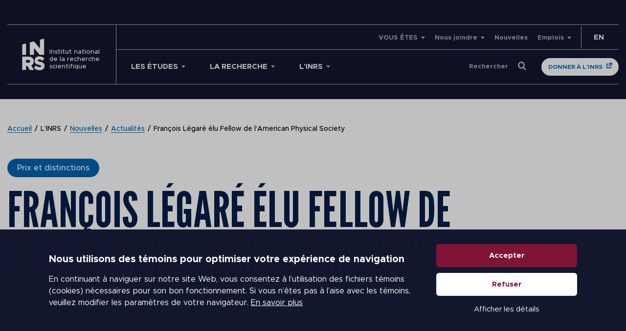

--- FILE ---
content_type: text/html; charset=UTF-8
request_url: https://inrs.ca/actualites/francois-legare-elu-fellow-de-lamerican-physical-society/
body_size: 37619
content:
<!doctype html>
<!--[if lt IE 9]><html class="no-js no-svg ie lt-ie9 lt-ie8 lt-ie7" lang="fr-FR"> <![endif]-->
<!--[if IE 9]><html class="no-js no-svg ie ie9 lt-ie9 lt-ie8" lang="fr-FR"> <![endif]-->
<!--[if gt IE 9]><!-->
<html class="no-js no-svg" lang="fr-FR"> 
<!--<![endif]-->
<head><meta charset="UTF-8" /><script>if(navigator.userAgent.match(/MSIE|Internet Explorer/i)||navigator.userAgent.match(/Trident\/7\..*?rv:11/i)){var href=document.location.href;if(!href.match(/[?&]nowprocket/)){if(href.indexOf("?")==-1){if(href.indexOf("#")==-1){document.location.href=href+"?nowprocket=1"}else{document.location.href=href.replace("#","?nowprocket=1#")}}else{if(href.indexOf("#")==-1){document.location.href=href+"&nowprocket=1"}else{document.location.href=href.replace("#","&nowprocket=1#")}}}}</script><script>(()=>{class RocketLazyLoadScripts{constructor(){this.v="2.0.4",this.userEvents=["keydown","keyup","mousedown","mouseup","mousemove","mouseover","mouseout","touchmove","touchstart","touchend","touchcancel","wheel","click","dblclick","input"],this.attributeEvents=["onblur","onclick","oncontextmenu","ondblclick","onfocus","onmousedown","onmouseenter","onmouseleave","onmousemove","onmouseout","onmouseover","onmouseup","onmousewheel","onscroll","onsubmit"]}async t(){this.i(),this.o(),/iP(ad|hone)/.test(navigator.userAgent)&&this.h(),this.u(),this.l(this),this.m(),this.k(this),this.p(this),this._(),await Promise.all([this.R(),this.L()]),this.lastBreath=Date.now(),this.S(this),this.P(),this.D(),this.O(),this.M(),await this.C(this.delayedScripts.normal),await this.C(this.delayedScripts.defer),await this.C(this.delayedScripts.async),await this.T(),await this.F(),await this.j(),await this.A(),window.dispatchEvent(new Event("rocket-allScriptsLoaded")),this.everythingLoaded=!0,this.lastTouchEnd&&await new Promise(t=>setTimeout(t,500-Date.now()+this.lastTouchEnd)),this.I(),this.H(),this.U(),this.W()}i(){this.CSPIssue=sessionStorage.getItem("rocketCSPIssue"),document.addEventListener("securitypolicyviolation",t=>{this.CSPIssue||"script-src-elem"!==t.violatedDirective||"data"!==t.blockedURI||(this.CSPIssue=!0,sessionStorage.setItem("rocketCSPIssue",!0))},{isRocket:!0})}o(){window.addEventListener("pageshow",t=>{this.persisted=t.persisted,this.realWindowLoadedFired=!0},{isRocket:!0}),window.addEventListener("pagehide",()=>{this.onFirstUserAction=null},{isRocket:!0})}h(){let t;function e(e){t=e}window.addEventListener("touchstart",e,{isRocket:!0}),window.addEventListener("touchend",function i(o){o.changedTouches[0]&&t.changedTouches[0]&&Math.abs(o.changedTouches[0].pageX-t.changedTouches[0].pageX)<10&&Math.abs(o.changedTouches[0].pageY-t.changedTouches[0].pageY)<10&&o.timeStamp-t.timeStamp<200&&(window.removeEventListener("touchstart",e,{isRocket:!0}),window.removeEventListener("touchend",i,{isRocket:!0}),"INPUT"===o.target.tagName&&"text"===o.target.type||(o.target.dispatchEvent(new TouchEvent("touchend",{target:o.target,bubbles:!0})),o.target.dispatchEvent(new MouseEvent("mouseover",{target:o.target,bubbles:!0})),o.target.dispatchEvent(new PointerEvent("click",{target:o.target,bubbles:!0,cancelable:!0,detail:1,clientX:o.changedTouches[0].clientX,clientY:o.changedTouches[0].clientY})),event.preventDefault()))},{isRocket:!0})}q(t){this.userActionTriggered||("mousemove"!==t.type||this.firstMousemoveIgnored?"keyup"===t.type||"mouseover"===t.type||"mouseout"===t.type||(this.userActionTriggered=!0,this.onFirstUserAction&&this.onFirstUserAction()):this.firstMousemoveIgnored=!0),"click"===t.type&&t.preventDefault(),t.stopPropagation(),t.stopImmediatePropagation(),"touchstart"===this.lastEvent&&"touchend"===t.type&&(this.lastTouchEnd=Date.now()),"click"===t.type&&(this.lastTouchEnd=0),this.lastEvent=t.type,t.composedPath&&t.composedPath()[0].getRootNode()instanceof ShadowRoot&&(t.rocketTarget=t.composedPath()[0]),this.savedUserEvents.push(t)}u(){this.savedUserEvents=[],this.userEventHandler=this.q.bind(this),this.userEvents.forEach(t=>window.addEventListener(t,this.userEventHandler,{passive:!1,isRocket:!0})),document.addEventListener("visibilitychange",this.userEventHandler,{isRocket:!0})}U(){this.userEvents.forEach(t=>window.removeEventListener(t,this.userEventHandler,{passive:!1,isRocket:!0})),document.removeEventListener("visibilitychange",this.userEventHandler,{isRocket:!0}),this.savedUserEvents.forEach(t=>{(t.rocketTarget||t.target).dispatchEvent(new window[t.constructor.name](t.type,t))})}m(){const t="return false",e=Array.from(this.attributeEvents,t=>"data-rocket-"+t),i="["+this.attributeEvents.join("],[")+"]",o="[data-rocket-"+this.attributeEvents.join("],[data-rocket-")+"]",s=(e,i,o)=>{o&&o!==t&&(e.setAttribute("data-rocket-"+i,o),e["rocket"+i]=new Function("event",o),e.setAttribute(i,t))};new MutationObserver(t=>{for(const n of t)"attributes"===n.type&&(n.attributeName.startsWith("data-rocket-")||this.everythingLoaded?n.attributeName.startsWith("data-rocket-")&&this.everythingLoaded&&this.N(n.target,n.attributeName.substring(12)):s(n.target,n.attributeName,n.target.getAttribute(n.attributeName))),"childList"===n.type&&n.addedNodes.forEach(t=>{if(t.nodeType===Node.ELEMENT_NODE)if(this.everythingLoaded)for(const i of[t,...t.querySelectorAll(o)])for(const t of i.getAttributeNames())e.includes(t)&&this.N(i,t.substring(12));else for(const e of[t,...t.querySelectorAll(i)])for(const t of e.getAttributeNames())this.attributeEvents.includes(t)&&s(e,t,e.getAttribute(t))})}).observe(document,{subtree:!0,childList:!0,attributeFilter:[...this.attributeEvents,...e]})}I(){this.attributeEvents.forEach(t=>{document.querySelectorAll("[data-rocket-"+t+"]").forEach(e=>{this.N(e,t)})})}N(t,e){const i=t.getAttribute("data-rocket-"+e);i&&(t.setAttribute(e,i),t.removeAttribute("data-rocket-"+e))}k(t){Object.defineProperty(HTMLElement.prototype,"onclick",{get(){return this.rocketonclick||null},set(e){this.rocketonclick=e,this.setAttribute(t.everythingLoaded?"onclick":"data-rocket-onclick","this.rocketonclick(event)")}})}S(t){function e(e,i){let o=e[i];e[i]=null,Object.defineProperty(e,i,{get:()=>o,set(s){t.everythingLoaded?o=s:e["rocket"+i]=o=s}})}e(document,"onreadystatechange"),e(window,"onload"),e(window,"onpageshow");try{Object.defineProperty(document,"readyState",{get:()=>t.rocketReadyState,set(e){t.rocketReadyState=e},configurable:!0}),document.readyState="loading"}catch(t){console.log("WPRocket DJE readyState conflict, bypassing")}}l(t){this.originalAddEventListener=EventTarget.prototype.addEventListener,this.originalRemoveEventListener=EventTarget.prototype.removeEventListener,this.savedEventListeners=[],EventTarget.prototype.addEventListener=function(e,i,o){o&&o.isRocket||!t.B(e,this)&&!t.userEvents.includes(e)||t.B(e,this)&&!t.userActionTriggered||e.startsWith("rocket-")||t.everythingLoaded?t.originalAddEventListener.call(this,e,i,o):(t.savedEventListeners.push({target:this,remove:!1,type:e,func:i,options:o}),"mouseenter"!==e&&"mouseleave"!==e||t.originalAddEventListener.call(this,e,t.savedUserEvents.push,o))},EventTarget.prototype.removeEventListener=function(e,i,o){o&&o.isRocket||!t.B(e,this)&&!t.userEvents.includes(e)||t.B(e,this)&&!t.userActionTriggered||e.startsWith("rocket-")||t.everythingLoaded?t.originalRemoveEventListener.call(this,e,i,o):t.savedEventListeners.push({target:this,remove:!0,type:e,func:i,options:o})}}J(t,e){this.savedEventListeners=this.savedEventListeners.filter(i=>{let o=i.type,s=i.target||window;return e!==o||t!==s||(this.B(o,s)&&(i.type="rocket-"+o),this.$(i),!1)})}H(){EventTarget.prototype.addEventListener=this.originalAddEventListener,EventTarget.prototype.removeEventListener=this.originalRemoveEventListener,this.savedEventListeners.forEach(t=>this.$(t))}$(t){t.remove?this.originalRemoveEventListener.call(t.target,t.type,t.func,t.options):this.originalAddEventListener.call(t.target,t.type,t.func,t.options)}p(t){let e;function i(e){return t.everythingLoaded?e:e.split(" ").map(t=>"load"===t||t.startsWith("load.")?"rocket-jquery-load":t).join(" ")}function o(o){function s(e){const s=o.fn[e];o.fn[e]=o.fn.init.prototype[e]=function(){return this[0]===window&&t.userActionTriggered&&("string"==typeof arguments[0]||arguments[0]instanceof String?arguments[0]=i(arguments[0]):"object"==typeof arguments[0]&&Object.keys(arguments[0]).forEach(t=>{const e=arguments[0][t];delete arguments[0][t],arguments[0][i(t)]=e})),s.apply(this,arguments),this}}if(o&&o.fn&&!t.allJQueries.includes(o)){const e={DOMContentLoaded:[],"rocket-DOMContentLoaded":[]};for(const t in e)document.addEventListener(t,()=>{e[t].forEach(t=>t())},{isRocket:!0});o.fn.ready=o.fn.init.prototype.ready=function(i){function s(){parseInt(o.fn.jquery)>2?setTimeout(()=>i.bind(document)(o)):i.bind(document)(o)}return"function"==typeof i&&(t.realDomReadyFired?!t.userActionTriggered||t.fauxDomReadyFired?s():e["rocket-DOMContentLoaded"].push(s):e.DOMContentLoaded.push(s)),o([])},s("on"),s("one"),s("off"),t.allJQueries.push(o)}e=o}t.allJQueries=[],o(window.jQuery),Object.defineProperty(window,"jQuery",{get:()=>e,set(t){o(t)}})}P(){const t=new Map;document.write=document.writeln=function(e){const i=document.currentScript,o=document.createRange(),s=i.parentElement;let n=t.get(i);void 0===n&&(n=i.nextSibling,t.set(i,n));const c=document.createDocumentFragment();o.setStart(c,0),c.appendChild(o.createContextualFragment(e)),s.insertBefore(c,n)}}async R(){return new Promise(t=>{this.userActionTriggered?t():this.onFirstUserAction=t})}async L(){return new Promise(t=>{document.addEventListener("DOMContentLoaded",()=>{this.realDomReadyFired=!0,t()},{isRocket:!0})})}async j(){return this.realWindowLoadedFired?Promise.resolve():new Promise(t=>{window.addEventListener("load",t,{isRocket:!0})})}M(){this.pendingScripts=[];this.scriptsMutationObserver=new MutationObserver(t=>{for(const e of t)e.addedNodes.forEach(t=>{"SCRIPT"!==t.tagName||t.noModule||t.isWPRocket||this.pendingScripts.push({script:t,promise:new Promise(e=>{const i=()=>{const i=this.pendingScripts.findIndex(e=>e.script===t);i>=0&&this.pendingScripts.splice(i,1),e()};t.addEventListener("load",i,{isRocket:!0}),t.addEventListener("error",i,{isRocket:!0}),setTimeout(i,1e3)})})})}),this.scriptsMutationObserver.observe(document,{childList:!0,subtree:!0})}async F(){await this.X(),this.pendingScripts.length?(await this.pendingScripts[0].promise,await this.F()):this.scriptsMutationObserver.disconnect()}D(){this.delayedScripts={normal:[],async:[],defer:[]},document.querySelectorAll("script[type$=rocketlazyloadscript]").forEach(t=>{t.hasAttribute("data-rocket-src")?t.hasAttribute("async")&&!1!==t.async?this.delayedScripts.async.push(t):t.hasAttribute("defer")&&!1!==t.defer||"module"===t.getAttribute("data-rocket-type")?this.delayedScripts.defer.push(t):this.delayedScripts.normal.push(t):this.delayedScripts.normal.push(t)})}async _(){await this.L();let t=[];document.querySelectorAll("script[type$=rocketlazyloadscript][data-rocket-src]").forEach(e=>{let i=e.getAttribute("data-rocket-src");if(i&&!i.startsWith("data:")){i.startsWith("//")&&(i=location.protocol+i);try{const o=new URL(i).origin;o!==location.origin&&t.push({src:o,crossOrigin:e.crossOrigin||"module"===e.getAttribute("data-rocket-type")})}catch(t){}}}),t=[...new Map(t.map(t=>[JSON.stringify(t),t])).values()],this.Y(t,"preconnect")}async G(t){if(await this.K(),!0!==t.noModule||!("noModule"in HTMLScriptElement.prototype))return new Promise(e=>{let i;function o(){(i||t).setAttribute("data-rocket-status","executed"),e()}try{if(navigator.userAgent.includes("Firefox/")||""===navigator.vendor||this.CSPIssue)i=document.createElement("script"),[...t.attributes].forEach(t=>{let e=t.nodeName;"type"!==e&&("data-rocket-type"===e&&(e="type"),"data-rocket-src"===e&&(e="src"),i.setAttribute(e,t.nodeValue))}),t.text&&(i.text=t.text),t.nonce&&(i.nonce=t.nonce),i.hasAttribute("src")?(i.addEventListener("load",o,{isRocket:!0}),i.addEventListener("error",()=>{i.setAttribute("data-rocket-status","failed-network"),e()},{isRocket:!0}),setTimeout(()=>{i.isConnected||e()},1)):(i.text=t.text,o()),i.isWPRocket=!0,t.parentNode.replaceChild(i,t);else{const i=t.getAttribute("data-rocket-type"),s=t.getAttribute("data-rocket-src");i?(t.type=i,t.removeAttribute("data-rocket-type")):t.removeAttribute("type"),t.addEventListener("load",o,{isRocket:!0}),t.addEventListener("error",i=>{this.CSPIssue&&i.target.src.startsWith("data:")?(console.log("WPRocket: CSP fallback activated"),t.removeAttribute("src"),this.G(t).then(e)):(t.setAttribute("data-rocket-status","failed-network"),e())},{isRocket:!0}),s?(t.fetchPriority="high",t.removeAttribute("data-rocket-src"),t.src=s):t.src="data:text/javascript;base64,"+window.btoa(unescape(encodeURIComponent(t.text)))}}catch(i){t.setAttribute("data-rocket-status","failed-transform"),e()}});t.setAttribute("data-rocket-status","skipped")}async C(t){const e=t.shift();return e?(e.isConnected&&await this.G(e),this.C(t)):Promise.resolve()}O(){this.Y([...this.delayedScripts.normal,...this.delayedScripts.defer,...this.delayedScripts.async],"preload")}Y(t,e){this.trash=this.trash||[];let i=!0;var o=document.createDocumentFragment();t.forEach(t=>{const s=t.getAttribute&&t.getAttribute("data-rocket-src")||t.src;if(s&&!s.startsWith("data:")){const n=document.createElement("link");n.href=s,n.rel=e,"preconnect"!==e&&(n.as="script",n.fetchPriority=i?"high":"low"),t.getAttribute&&"module"===t.getAttribute("data-rocket-type")&&(n.crossOrigin=!0),t.crossOrigin&&(n.crossOrigin=t.crossOrigin),t.integrity&&(n.integrity=t.integrity),t.nonce&&(n.nonce=t.nonce),o.appendChild(n),this.trash.push(n),i=!1}}),document.head.appendChild(o)}W(){this.trash.forEach(t=>t.remove())}async T(){try{document.readyState="interactive"}catch(t){}this.fauxDomReadyFired=!0;try{await this.K(),this.J(document,"readystatechange"),document.dispatchEvent(new Event("rocket-readystatechange")),await this.K(),document.rocketonreadystatechange&&document.rocketonreadystatechange(),await this.K(),this.J(document,"DOMContentLoaded"),document.dispatchEvent(new Event("rocket-DOMContentLoaded")),await this.K(),this.J(window,"DOMContentLoaded"),window.dispatchEvent(new Event("rocket-DOMContentLoaded"))}catch(t){console.error(t)}}async A(){try{document.readyState="complete"}catch(t){}try{await this.K(),this.J(document,"readystatechange"),document.dispatchEvent(new Event("rocket-readystatechange")),await this.K(),document.rocketonreadystatechange&&document.rocketonreadystatechange(),await this.K(),this.J(window,"load"),window.dispatchEvent(new Event("rocket-load")),await this.K(),window.rocketonload&&window.rocketonload(),await this.K(),this.allJQueries.forEach(t=>t(window).trigger("rocket-jquery-load")),await this.K(),this.J(window,"pageshow");const t=new Event("rocket-pageshow");t.persisted=this.persisted,window.dispatchEvent(t),await this.K(),window.rocketonpageshow&&window.rocketonpageshow({persisted:this.persisted})}catch(t){console.error(t)}}async K(){Date.now()-this.lastBreath>45&&(await this.X(),this.lastBreath=Date.now())}async X(){return document.hidden?new Promise(t=>setTimeout(t)):new Promise(t=>requestAnimationFrame(t))}B(t,e){return e===document&&"readystatechange"===t||(e===document&&"DOMContentLoaded"===t||(e===window&&"DOMContentLoaded"===t||(e===window&&"load"===t||e===window&&"pageshow"===t)))}static run(){(new RocketLazyLoadScripts).t()}}RocketLazyLoadScripts.run()})();</script>
	
	<meta name="viewport" content="width=device-width, initial-scale=1">
    <link data-minify="1" rel="stylesheet" href="https://inrs.ca/wp-content/cache/min/1/wp-content/themes/inrs/style.css?ver=1754585537" type="text/css" media="screen" />
    
    <meta http-equiv="X-UA-Compatible" content="IE=edge">
    <meta name="viewport" content="width=device-width, initial-scale=1">
	<link rel="shortcut icon" href="https://inrs.ca/wp-content/themes/inrs/favicon.ico" />
	<script type="rocketlazyloadscript" data-rocket-type="text/javascript" data-rocket-src="//platform-api.sharethis.com/js/sharethis.js#property=5e7218532cf63700122077bb&product=custom-share-buttons" data-rocket-defer defer></script>
	<script type="rocketlazyloadscript" data-rocket-type="text/javascript" data-cookieconsent="ignore">
	window.dataLayer = window.dataLayer || [];

	function gtag() {
		dataLayer.push(arguments);
	}

	gtag("consent", "default", {
		ad_personalization: "denied",
		ad_storage: "denied",
		ad_user_data: "denied",
		analytics_storage: "denied",
		functionality_storage: "denied",
		personalization_storage: "denied",
		security_storage: "granted",
		wait_for_update: 500,
	});
	gtag("set", "ads_data_redaction", true);
	</script>
<script type="text/javascript"
		id="Cookiebot"
		src="https://consent.cookiebot.com/uc.js"
		data-implementation="wp"
		data-cbid="faab12b9-cb0d-4b17-9eba-dd94c4ecf98f"
							data-blockingmode="auto"
	 data-rocket-defer defer></script>
<meta name='robots' content='index, follow, max-image-preview:large, max-snippet:-1, max-video-preview:-1' />
	<style>img:is([sizes="auto" i], [sizes^="auto," i]) { contain-intrinsic-size: 3000px 1500px }</style>
	<link rel="alternate" hreflang="en" href="https://inrs.ca/en/news/francois-legare-elected-fellow-of-the-american-physics-society/" />
<link rel="alternate" hreflang="fr" href="https://inrs.ca/actualites/francois-legare-elu-fellow-de-lamerican-physical-society/" />
<link rel="alternate" hreflang="x-default" href="https://inrs.ca/actualites/francois-legare-elu-fellow-de-lamerican-physical-society/" />

	<!-- This site is optimized with the Yoast SEO Premium plugin v26.1 (Yoast SEO v26.1.1) - https://yoast.com/wordpress/plugins/seo/ -->
	<title>François Légaré élu Fellow de l’American Physical Society | INRS</title>
	<link rel="canonical" href="https://inrs.ca/actualites/francois-legare-elu-fellow-de-lamerican-physical-society/" />
	<meta property="og:locale" content="fr_FR" />
	<meta property="og:type" content="article" />
	<meta property="og:title" content="François Légaré élu Fellow de l’American Physical Society" />
	<meta property="og:description" content="Ce titre prestigieux a été conféré au chercheur par ses pairs en reconnaissance de ses contributions exceptionnelles en physique." />
	<meta property="og:url" content="https://inrs.ca/actualites/francois-legare-elu-fellow-de-lamerican-physical-society/" />
	<meta property="og:site_name" content="INRS" />
	<meta property="article:publisher" content="https://www.facebook.com/inrsciences/" />
	<meta property="article:published_time" content="2021-10-13T15:04:45+00:00" />
	<meta property="article:modified_time" content="2021-10-13T15:17:00+00:00" />
	<meta property="og:image" content="https://inrs.ca/wp-content/uploads/INRS_2950-1024x683-1.jpg" />
	<meta property="og:image:width" content="1024" />
	<meta property="og:image:height" content="683" />
	<meta property="og:image:type" content="image/jpeg" />
	<meta name="author" content="sophie.laberge@inrs.ca" />
	<meta name="twitter:card" content="summary_large_image" />
	<meta name="twitter:creator" content="@inrsciences" />
	<meta name="twitter:site" content="@inrsciences" />
	<meta name="twitter:label1" content="Écrit par" />
	<meta name="twitter:data1" content="sophie.laberge@inrs.ca" />
	<meta name="twitter:label2" content="Durée de lecture estimée" />
	<meta name="twitter:data2" content="2 minutes" />
	<script type="application/ld+json" class="yoast-schema-graph">{"@context":"https://schema.org","@graph":[{"@type":"WebPage","@id":"https://inrs.ca/actualites/francois-legare-elu-fellow-de-lamerican-physical-society/","url":"https://inrs.ca/actualites/francois-legare-elu-fellow-de-lamerican-physical-society/","name":"François Légaré élu Fellow de l’American Physical Society | INRS","isPartOf":{"@id":"https://inrs.ca/#website"},"primaryImageOfPage":{"@id":"https://inrs.ca/actualites/francois-legare-elu-fellow-de-lamerican-physical-society/#primaryimage"},"image":{"@id":"https://inrs.ca/actualites/francois-legare-elu-fellow-de-lamerican-physical-society/#primaryimage"},"thumbnailUrl":"https://inrs.ca/wp-content/uploads/INRS_2950-1-scaled-e1634063553907.jpg","datePublished":"2021-10-13T15:04:45+00:00","dateModified":"2021-10-13T15:17:00+00:00","author":{"@id":"https://inrs.ca/#/schema/person/0901435fde50ed9b92452c4789031c8e"},"breadcrumb":{"@id":"https://inrs.ca/actualites/francois-legare-elu-fellow-de-lamerican-physical-society/#breadcrumb"},"inLanguage":"fr-FR","potentialAction":[{"@type":"ReadAction","target":["https://inrs.ca/actualites/francois-legare-elu-fellow-de-lamerican-physical-society/"]}]},{"@type":"ImageObject","inLanguage":"fr-FR","@id":"https://inrs.ca/actualites/francois-legare-elu-fellow-de-lamerican-physical-society/#primaryimage","url":"https://inrs.ca/wp-content/uploads/INRS_2950-1-scaled-e1634063553907.jpg","contentUrl":"https://inrs.ca/wp-content/uploads/INRS_2950-1-scaled-e1634063553907.jpg","width":450,"height":300},{"@type":"BreadcrumbList","@id":"https://inrs.ca/actualites/francois-legare-elu-fellow-de-lamerican-physical-society/#breadcrumb","itemListElement":[{"@type":"ListItem","position":1,"name":"Accueil","item":"https://inrs.ca/"},{"@type":"ListItem","position":2,"name":"L&rsquo;INRS","item":"https://inrs.ca/linrs/"},{"@type":"ListItem","position":3,"name":"Nouvelles","item":"https://inrs.ca/linrs/nouvelles/"},{"@type":"ListItem","position":4,"name":"Actualités","item":"https://inrs.ca/linrs/salle-de-nouvelles/actualites/"},{"@type":"ListItem","position":5,"name":"François Légaré élu Fellow de l’American Physical Society"}]},{"@type":"WebSite","@id":"https://inrs.ca/#website","url":"https://inrs.ca/","name":"INRS","description":"Institut national de la recherche scientifique","potentialAction":[{"@type":"SearchAction","target":{"@type":"EntryPoint","urlTemplate":"https://inrs.ca/?s={search_term_string}"},"query-input":{"@type":"PropertyValueSpecification","valueRequired":true,"valueName":"search_term_string"}}],"inLanguage":"fr-FR"},{"@type":"Person","@id":"https://inrs.ca/#/schema/person/0901435fde50ed9b92452c4789031c8e","name":"sophie.laberge@inrs.ca","image":{"@type":"ImageObject","inLanguage":"fr-FR","@id":"https://inrs.ca/#/schema/person/image/","url":"https://secure.gravatar.com/avatar/9ec3914ef440283ce7d7fbe6948ee514a1e6c70cd423d5702a1f4653587c3a82?s=96&d=mm&r=g","contentUrl":"https://secure.gravatar.com/avatar/9ec3914ef440283ce7d7fbe6948ee514a1e6c70cd423d5702a1f4653587c3a82?s=96&d=mm&r=g","caption":"sophie.laberge@inrs.ca"}}]}</script>
	<!-- / Yoast SEO Premium plugin. -->


<link rel='dns-prefetch' href='//maps.googleapis.com' />
<link rel='dns-prefetch' href='//unpkg.com' />

<link rel="alternate" type="application/rss+xml" title="INRS &raquo; Flux" href="https://inrs.ca/feed/" />
<link rel="alternate" type="application/rss+xml" title="INRS &raquo; Flux des commentaires" href="https://inrs.ca/comments/feed/" />
		<!-- This site uses the Google Analytics by MonsterInsights plugin v9.6.0 - Using Analytics tracking - https://www.monsterinsights.com/ -->
							<script type="rocketlazyloadscript" data-rocket-src="//www.googletagmanager.com/gtag/js?id=G-529994B7VR"  data-cfasync="false" data-wpfc-render="false" data-rocket-type="text/javascript" async></script>
			<script type="rocketlazyloadscript" data-cfasync="false" data-wpfc-render="false" data-rocket-type="text/javascript">
				var mi_version = '9.6.0';
				var mi_track_user = true;
				var mi_no_track_reason = '';
								var MonsterInsightsDefaultLocations = {"page_location":"https:\/\/inrs.ca\/actualites\/francois-legare-elu-fellow-de-lamerican-physical-society\/"};
								if ( typeof MonsterInsightsPrivacyGuardFilter === 'function' ) {
					var MonsterInsightsLocations = (typeof MonsterInsightsExcludeQuery === 'object') ? MonsterInsightsPrivacyGuardFilter( MonsterInsightsExcludeQuery ) : MonsterInsightsPrivacyGuardFilter( MonsterInsightsDefaultLocations );
				} else {
					var MonsterInsightsLocations = (typeof MonsterInsightsExcludeQuery === 'object') ? MonsterInsightsExcludeQuery : MonsterInsightsDefaultLocations;
				}

								var disableStrs = [
										'ga-disable-G-529994B7VR',
									];

				/* Function to detect opted out users */
				function __gtagTrackerIsOptedOut() {
					for (var index = 0; index < disableStrs.length; index++) {
						if (document.cookie.indexOf(disableStrs[index] + '=true') > -1) {
							return true;
						}
					}

					return false;
				}

				/* Disable tracking if the opt-out cookie exists. */
				if (__gtagTrackerIsOptedOut()) {
					for (var index = 0; index < disableStrs.length; index++) {
						window[disableStrs[index]] = true;
					}
				}

				/* Opt-out function */
				function __gtagTrackerOptout() {
					for (var index = 0; index < disableStrs.length; index++) {
						document.cookie = disableStrs[index] + '=true; expires=Thu, 31 Dec 2099 23:59:59 UTC; path=/';
						window[disableStrs[index]] = true;
					}
				}

				if ('undefined' === typeof gaOptout) {
					function gaOptout() {
						__gtagTrackerOptout();
					}
				}
								window.dataLayer = window.dataLayer || [];

				window.MonsterInsightsDualTracker = {
					helpers: {},
					trackers: {},
				};
				if (mi_track_user) {
					function __gtagDataLayer() {
						dataLayer.push(arguments);
					}

					function __gtagTracker(type, name, parameters) {
						if (!parameters) {
							parameters = {};
						}

						if (parameters.send_to) {
							__gtagDataLayer.apply(null, arguments);
							return;
						}

						if (type === 'event') {
														parameters.send_to = monsterinsights_frontend.v4_id;
							var hookName = name;
							if (typeof parameters['event_category'] !== 'undefined') {
								hookName = parameters['event_category'] + ':' + name;
							}

							if (typeof MonsterInsightsDualTracker.trackers[hookName] !== 'undefined') {
								MonsterInsightsDualTracker.trackers[hookName](parameters);
							} else {
								__gtagDataLayer('event', name, parameters);
							}
							
						} else {
							__gtagDataLayer.apply(null, arguments);
						}
					}

					__gtagTracker('js', new Date());
					__gtagTracker('set', {
						'developer_id.dZGIzZG': true,
											});
					if ( MonsterInsightsLocations.page_location ) {
						__gtagTracker('set', MonsterInsightsLocations);
					}
										__gtagTracker('config', 'G-529994B7VR', {"allow_anchor":"true","forceSSL":"true","link_attribution":"true","page_path":location.pathname + location.search + location.hash} );
															window.gtag = __gtagTracker;										(function () {
						/* https://developers.google.com/analytics/devguides/collection/analyticsjs/ */
						/* ga and __gaTracker compatibility shim. */
						var noopfn = function () {
							return null;
						};
						var newtracker = function () {
							return new Tracker();
						};
						var Tracker = function () {
							return null;
						};
						var p = Tracker.prototype;
						p.get = noopfn;
						p.set = noopfn;
						p.send = function () {
							var args = Array.prototype.slice.call(arguments);
							args.unshift('send');
							__gaTracker.apply(null, args);
						};
						var __gaTracker = function () {
							var len = arguments.length;
							if (len === 0) {
								return;
							}
							var f = arguments[len - 1];
							if (typeof f !== 'object' || f === null || typeof f.hitCallback !== 'function') {
								if ('send' === arguments[0]) {
									var hitConverted, hitObject = false, action;
									if ('event' === arguments[1]) {
										if ('undefined' !== typeof arguments[3]) {
											hitObject = {
												'eventAction': arguments[3],
												'eventCategory': arguments[2],
												'eventLabel': arguments[4],
												'value': arguments[5] ? arguments[5] : 1,
											}
										}
									}
									if ('pageview' === arguments[1]) {
										if ('undefined' !== typeof arguments[2]) {
											hitObject = {
												'eventAction': 'page_view',
												'page_path': arguments[2],
											}
										}
									}
									if (typeof arguments[2] === 'object') {
										hitObject = arguments[2];
									}
									if (typeof arguments[5] === 'object') {
										Object.assign(hitObject, arguments[5]);
									}
									if ('undefined' !== typeof arguments[1].hitType) {
										hitObject = arguments[1];
										if ('pageview' === hitObject.hitType) {
											hitObject.eventAction = 'page_view';
										}
									}
									if (hitObject) {
										action = 'timing' === arguments[1].hitType ? 'timing_complete' : hitObject.eventAction;
										hitConverted = mapArgs(hitObject);
										__gtagTracker('event', action, hitConverted);
									}
								}
								return;
							}

							function mapArgs(args) {
								var arg, hit = {};
								var gaMap = {
									'eventCategory': 'event_category',
									'eventAction': 'event_action',
									'eventLabel': 'event_label',
									'eventValue': 'event_value',
									'nonInteraction': 'non_interaction',
									'timingCategory': 'event_category',
									'timingVar': 'name',
									'timingValue': 'value',
									'timingLabel': 'event_label',
									'page': 'page_path',
									'location': 'page_location',
									'title': 'page_title',
									'referrer' : 'page_referrer',
								};
								for (arg in args) {
																		if (!(!args.hasOwnProperty(arg) || !gaMap.hasOwnProperty(arg))) {
										hit[gaMap[arg]] = args[arg];
									} else {
										hit[arg] = args[arg];
									}
								}
								return hit;
							}

							try {
								f.hitCallback();
							} catch (ex) {
							}
						};
						__gaTracker.create = newtracker;
						__gaTracker.getByName = newtracker;
						__gaTracker.getAll = function () {
							return [];
						};
						__gaTracker.remove = noopfn;
						__gaTracker.loaded = true;
						window['__gaTracker'] = __gaTracker;
					})();
									} else {
										console.log("");
					(function () {
						function __gtagTracker() {
							return null;
						}

						window['__gtagTracker'] = __gtagTracker;
						window['gtag'] = __gtagTracker;
					})();
									}
			</script>
				<!-- / Google Analytics by MonsterInsights -->
			<script type="rocketlazyloadscript" data-cfasync="false" data-wpfc-render="false" data-rocket-type="text/javascript">
		if (window.hasOwnProperty('MonsterInsightsDualTracker')){
			window.MonsterInsightsDualTracker.trackers['form:impression'] = function (parameters) {
				__gtagDataLayer('event', 'form_impression', {
					form_id: parameters.event_label,
					content_type: 'form',
					non_interaction: true,
					send_to: parameters.send_to,
				});
			};

			window.MonsterInsightsDualTracker.trackers['form:conversion'] = function (parameters) {
				__gtagDataLayer('event', 'generate_lead', {
					form_id: parameters.event_label,
					send_to: parameters.send_to,
				});
			};
		}
	</script>
	<link data-minify="1" rel='stylesheet' id='formidable-css' href='https://inrs.ca/wp-content/cache/background-css/1/inrs.ca/wp-content/cache/min/1/wp-content/plugins/formidable/css/formidableforms.css?ver=1754585537&wpr_t=1769308992' type='text/css' media='all' />
<style id='wp-emoji-styles-inline-css' type='text/css'>

	img.wp-smiley, img.emoji {
		display: inline !important;
		border: none !important;
		box-shadow: none !important;
		height: 1em !important;
		width: 1em !important;
		margin: 0 0.07em !important;
		vertical-align: -0.1em !important;
		background: none !important;
		padding: 0 !important;
	}
</style>
<link rel='stylesheet' id='wp-block-library-css' href='https://inrs.ca/wp-includes/css/dist/block-library/style.min.css?ver=6.8.3' type='text/css' media='all' />
<style id='global-styles-inline-css' type='text/css'>
:root{--wp--preset--aspect-ratio--square: 1;--wp--preset--aspect-ratio--4-3: 4/3;--wp--preset--aspect-ratio--3-4: 3/4;--wp--preset--aspect-ratio--3-2: 3/2;--wp--preset--aspect-ratio--2-3: 2/3;--wp--preset--aspect-ratio--16-9: 16/9;--wp--preset--aspect-ratio--9-16: 9/16;--wp--preset--color--black: #000000;--wp--preset--color--cyan-bluish-gray: #abb8c3;--wp--preset--color--white: #ffffff;--wp--preset--color--pale-pink: #f78da7;--wp--preset--color--vivid-red: #cf2e2e;--wp--preset--color--luminous-vivid-orange: #ff6900;--wp--preset--color--luminous-vivid-amber: #fcb900;--wp--preset--color--light-green-cyan: #7bdcb5;--wp--preset--color--vivid-green-cyan: #00d084;--wp--preset--color--pale-cyan-blue: #8ed1fc;--wp--preset--color--vivid-cyan-blue: #0693e3;--wp--preset--color--vivid-purple: #9b51e0;--wp--preset--color--darker: #0064B1;--wp--preset--color--light-blue: #C4CBD3;--wp--preset--color--blue: #0064B1;--wp--preset--color--new-dark-blue: #071D49;--wp--preset--color--new-light-blue: #74BBF1;--wp--preset--color--grey: #E6E6E8;--wp--preset--gradient--vivid-cyan-blue-to-vivid-purple: linear-gradient(135deg,rgba(6,147,227,1) 0%,rgb(155,81,224) 100%);--wp--preset--gradient--light-green-cyan-to-vivid-green-cyan: linear-gradient(135deg,rgb(122,220,180) 0%,rgb(0,208,130) 100%);--wp--preset--gradient--luminous-vivid-amber-to-luminous-vivid-orange: linear-gradient(135deg,rgba(252,185,0,1) 0%,rgba(255,105,0,1) 100%);--wp--preset--gradient--luminous-vivid-orange-to-vivid-red: linear-gradient(135deg,rgba(255,105,0,1) 0%,rgb(207,46,46) 100%);--wp--preset--gradient--very-light-gray-to-cyan-bluish-gray: linear-gradient(135deg,rgb(238,238,238) 0%,rgb(169,184,195) 100%);--wp--preset--gradient--cool-to-warm-spectrum: linear-gradient(135deg,rgb(74,234,220) 0%,rgb(151,120,209) 20%,rgb(207,42,186) 40%,rgb(238,44,130) 60%,rgb(251,105,98) 80%,rgb(254,248,76) 100%);--wp--preset--gradient--blush-light-purple: linear-gradient(135deg,rgb(255,206,236) 0%,rgb(152,150,240) 100%);--wp--preset--gradient--blush-bordeaux: linear-gradient(135deg,rgb(254,205,165) 0%,rgb(254,45,45) 50%,rgb(107,0,62) 100%);--wp--preset--gradient--luminous-dusk: linear-gradient(135deg,rgb(255,203,112) 0%,rgb(199,81,192) 50%,rgb(65,88,208) 100%);--wp--preset--gradient--pale-ocean: linear-gradient(135deg,rgb(255,245,203) 0%,rgb(182,227,212) 50%,rgb(51,167,181) 100%);--wp--preset--gradient--electric-grass: linear-gradient(135deg,rgb(202,248,128) 0%,rgb(113,206,126) 100%);--wp--preset--gradient--midnight: linear-gradient(135deg,rgb(2,3,129) 0%,rgb(40,116,252) 100%);--wp--preset--gradient--blue-gradient: linear-gradient(0deg, rgba(19, 23, 46, 1) 0%, rgba(19, 23, 46, 0.50) 100%);--wp--preset--font-size--small: clamp(0.8125rem, 0.7905rem + 0.0939vw, 0.875rem);--wp--preset--font-size--medium: clamp(1rem, 0.956rem + 0.1878vw, 1.125rem);--wp--preset--font-size--large: clamp(1.25rem, 1.162rem + 0.3756vw, 1.5rem);--wp--preset--font-size--x-large: clamp(25.014px, 1.563rem + ((1vw - 3.2px) * 2.047), 42px);--wp--preset--font-family--metropolis: 'Metropolis', Helvetica, Arial, sans-serif;--wp--preset--font-family--fjalla-one: 'Fjalla One', sans-serif;--wp--preset--font-family--league-gothic: 'League Gothic', sans-serif;--wp--preset--spacing--20: 0.44rem;--wp--preset--spacing--30: clamp(1.5rem, 5vw, 2rem);--wp--preset--spacing--40: clamp(1.8rem, 1.8rem + ((1vw - 0.48rem) * 2.885), 3rem);--wp--preset--spacing--50: clamp(2.5rem, 8vw, 4.5rem);--wp--preset--spacing--60: clamp(3.75rem, 10vw, 7rem);--wp--preset--spacing--70: clamp(5rem, 5.25rem + ((1vw - 0.48rem) * 9.096), 8rem);--wp--preset--spacing--80: clamp(7rem, 14vw, 11rem);--wp--preset--shadow--natural: 6px 6px 9px rgba(0, 0, 0, 0.2);--wp--preset--shadow--deep: 12px 12px 50px rgba(0, 0, 0, 0.4);--wp--preset--shadow--sharp: 6px 6px 0px rgba(0, 0, 0, 0.2);--wp--preset--shadow--outlined: 6px 6px 0px -3px rgba(255, 255, 255, 1), 6px 6px rgba(0, 0, 0, 1);--wp--preset--shadow--crisp: 6px 6px 0px rgba(0, 0, 0, 1);}:root { --wp--style--global--content-size: 90%;--wp--style--global--wide-size: 1150px; }:where(body) { margin: 0; }.wp-site-blocks > .alignleft { float: left; margin-right: 2em; }.wp-site-blocks > .alignright { float: right; margin-left: 2em; }.wp-site-blocks > .aligncenter { justify-content: center; margin-left: auto; margin-right: auto; }:where(.wp-site-blocks) > * { margin-block-start: 1.5rem; margin-block-end: 0; }:where(.wp-site-blocks) > :first-child { margin-block-start: 0; }:where(.wp-site-blocks) > :last-child { margin-block-end: 0; }:root { --wp--style--block-gap: 1.5rem; }:root :where(.is-layout-flow) > :first-child{margin-block-start: 0;}:root :where(.is-layout-flow) > :last-child{margin-block-end: 0;}:root :where(.is-layout-flow) > *{margin-block-start: 1.5rem;margin-block-end: 0;}:root :where(.is-layout-constrained) > :first-child{margin-block-start: 0;}:root :where(.is-layout-constrained) > :last-child{margin-block-end: 0;}:root :where(.is-layout-constrained) > *{margin-block-start: 1.5rem;margin-block-end: 0;}:root :where(.is-layout-flex){gap: 1.5rem;}:root :where(.is-layout-grid){gap: 1.5rem;}.is-layout-flow > .alignleft{float: left;margin-inline-start: 0;margin-inline-end: 2em;}.is-layout-flow > .alignright{float: right;margin-inline-start: 2em;margin-inline-end: 0;}.is-layout-flow > .aligncenter{margin-left: auto !important;margin-right: auto !important;}.is-layout-constrained > .alignleft{float: left;margin-inline-start: 0;margin-inline-end: 2em;}.is-layout-constrained > .alignright{float: right;margin-inline-start: 2em;margin-inline-end: 0;}.is-layout-constrained > .aligncenter{margin-left: auto !important;margin-right: auto !important;}.is-layout-constrained > :where(:not(.alignleft):not(.alignright):not(.alignfull)){max-width: var(--wp--style--global--content-size);margin-left: auto !important;margin-right: auto !important;}.is-layout-constrained > .alignwide{max-width: var(--wp--style--global--wide-size);}body .is-layout-flex{display: flex;}.is-layout-flex{flex-wrap: wrap;align-items: center;}.is-layout-flex > :is(*, div){margin: 0;}body .is-layout-grid{display: grid;}.is-layout-grid > :is(*, div){margin: 0;}body{color: var(--wp--preset--color--black);font-family: 'Metropolis', Helvetica, Arial, sans-serif;font-size: var(--wp--preset--font-size--medium);padding-top: 0px;padding-right: 0px;padding-bottom: 0px;padding-left: 0px;}a:where(:not(.wp-element-button)){color: #0064B1;text-decoration: underline;}:root :where(a:where(:not(.wp-element-button)):hover){color: var(--wp--preset--color--red);}:root :where(a:where(:not(.wp-element-button)):focus){color: var(--wp--preset--color--red);}h1{font-family: 'Metropolis', Helvetica, Arial, sans-serif;font-size: clamp(2.25rem, 1.9859rem + 1.1268vw, 3rem);font-weight: 600;line-height: clamp(2.5rem, 2.1479rem + 1.5023vw, 3.5rem);}h2{font-family: 'Metropolis', Helvetica, Arial, sans-serif;font-size: clamp(1.119rem, 1.119rem + ((1vw - 0.2rem) * 1.216), 1.75rem);font-weight: 600;line-height: 1.9375rem;}h3{font-family: 'Metropolis', Helvetica, Arial, sans-serif;font-size: clamp(1.375rem, 1.331rem + 0.1878vw, 1.5rem);font-weight: 600;line-height: clamp(2.25rem, 2.0299rem + 0.939vw, 2.875rem);}h4{font-family: 'Metropolis', Helvetica, Arial, sans-serif;font-size: 1.375;font-weight: 600;line-height: 1.625rem;}h5{font-family: 'Metropolis', Helvetica, Arial, sans-serif;font-size: clamp(0.875rem, 0.875rem + ((1vw - 0.2rem) * 0.723), 1.25rem);font-weight: 600;line-height: 1.5rem;}h6{font-family: 'Metropolis', Helvetica, Arial, sans-serif;font-size: clamp(0.875rem, 0.875rem + ((1vw - 0.2rem) * 0.723), 1.25rem);font-weight: 600;line-height: 1.5rem;}:root :where(.wp-element-button, .wp-block-button__link){background-color: transparent;border-radius: 5px;border-color: var(--wp--preset--color--red);border-width: 2px;color: var(--wp--preset--color--red);font-family: 'Metropolis', sans-serif;font-size: 0.938;font-weight: 700;line-height: 1.15;padding-top: 0.938;padding-right: 1.25;padding-bottom: 0.938;padding-left: 1.25;text-decoration: none;text-transform: uppercase;}:root :where(.wp-element-button:visited, .wp-block-button__link:visited){background-color: var(--wp--preset--color--red);color: var(--wp--preset--color--white);}:root :where(.wp-element-button:hover, .wp-block-button__link:hover){background-color: var(--wp--preset--color--red);color: var(--wp--preset--color--white);}:root :where(.wp-element-button:focus, .wp-block-button__link:focus){background-color: var(--wp--preset--color--red);color: var(--wp--preset--color--white);}:root :where(.wp-element-button:active, .wp-block-button__link:active){background-color: var(--wp--preset--color--red);color: var(--wp--preset--color--white);}:root :where(.wp-element-caption, .wp-block-audio figcaption, .wp-block-embed figcaption, .wp-block-gallery figcaption, .wp-block-image figcaption, .wp-block-table figcaption, .wp-block-video figcaption){font-family: 'Metropolis', Helvetica, Arial, sans-serif;font-size: clamp(0.875rem, 0.831rem + 0.1878vw, 1rem);line-height: 1.15;}cite{font-family: 'Metropolis', Helvetica, Arial, sans-serif;font-size: clamp(0.875rem, 0.831rem + 0.1878vw, 1rem);line-height: 1.15;}.has-black-color{color: var(--wp--preset--color--black) !important;}.has-cyan-bluish-gray-color{color: var(--wp--preset--color--cyan-bluish-gray) !important;}.has-white-color{color: var(--wp--preset--color--white) !important;}.has-pale-pink-color{color: var(--wp--preset--color--pale-pink) !important;}.has-vivid-red-color{color: var(--wp--preset--color--vivid-red) !important;}.has-luminous-vivid-orange-color{color: var(--wp--preset--color--luminous-vivid-orange) !important;}.has-luminous-vivid-amber-color{color: var(--wp--preset--color--luminous-vivid-amber) !important;}.has-light-green-cyan-color{color: var(--wp--preset--color--light-green-cyan) !important;}.has-vivid-green-cyan-color{color: var(--wp--preset--color--vivid-green-cyan) !important;}.has-pale-cyan-blue-color{color: var(--wp--preset--color--pale-cyan-blue) !important;}.has-vivid-cyan-blue-color{color: var(--wp--preset--color--vivid-cyan-blue) !important;}.has-vivid-purple-color{color: var(--wp--preset--color--vivid-purple) !important;}.has-darker-color{color: var(--wp--preset--color--darker) !important;}.has-light-blue-color{color: var(--wp--preset--color--light-blue) !important;}.has-blue-color{color: var(--wp--preset--color--blue) !important;}.has-new-dark-blue-color{color: var(--wp--preset--color--new-dark-blue) !important;}.has-new-light-blue-color{color: var(--wp--preset--color--new-light-blue) !important;}.has-grey-color{color: var(--wp--preset--color--grey) !important;}.has-black-background-color{background-color: var(--wp--preset--color--black) !important;}.has-cyan-bluish-gray-background-color{background-color: var(--wp--preset--color--cyan-bluish-gray) !important;}.has-white-background-color{background-color: var(--wp--preset--color--white) !important;}.has-pale-pink-background-color{background-color: var(--wp--preset--color--pale-pink) !important;}.has-vivid-red-background-color{background-color: var(--wp--preset--color--vivid-red) !important;}.has-luminous-vivid-orange-background-color{background-color: var(--wp--preset--color--luminous-vivid-orange) !important;}.has-luminous-vivid-amber-background-color{background-color: var(--wp--preset--color--luminous-vivid-amber) !important;}.has-light-green-cyan-background-color{background-color: var(--wp--preset--color--light-green-cyan) !important;}.has-vivid-green-cyan-background-color{background-color: var(--wp--preset--color--vivid-green-cyan) !important;}.has-pale-cyan-blue-background-color{background-color: var(--wp--preset--color--pale-cyan-blue) !important;}.has-vivid-cyan-blue-background-color{background-color: var(--wp--preset--color--vivid-cyan-blue) !important;}.has-vivid-purple-background-color{background-color: var(--wp--preset--color--vivid-purple) !important;}.has-darker-background-color{background-color: var(--wp--preset--color--darker) !important;}.has-light-blue-background-color{background-color: var(--wp--preset--color--light-blue) !important;}.has-blue-background-color{background-color: var(--wp--preset--color--blue) !important;}.has-new-dark-blue-background-color{background-color: var(--wp--preset--color--new-dark-blue) !important;}.has-new-light-blue-background-color{background-color: var(--wp--preset--color--new-light-blue) !important;}.has-grey-background-color{background-color: var(--wp--preset--color--grey) !important;}.has-black-border-color{border-color: var(--wp--preset--color--black) !important;}.has-cyan-bluish-gray-border-color{border-color: var(--wp--preset--color--cyan-bluish-gray) !important;}.has-white-border-color{border-color: var(--wp--preset--color--white) !important;}.has-pale-pink-border-color{border-color: var(--wp--preset--color--pale-pink) !important;}.has-vivid-red-border-color{border-color: var(--wp--preset--color--vivid-red) !important;}.has-luminous-vivid-orange-border-color{border-color: var(--wp--preset--color--luminous-vivid-orange) !important;}.has-luminous-vivid-amber-border-color{border-color: var(--wp--preset--color--luminous-vivid-amber) !important;}.has-light-green-cyan-border-color{border-color: var(--wp--preset--color--light-green-cyan) !important;}.has-vivid-green-cyan-border-color{border-color: var(--wp--preset--color--vivid-green-cyan) !important;}.has-pale-cyan-blue-border-color{border-color: var(--wp--preset--color--pale-cyan-blue) !important;}.has-vivid-cyan-blue-border-color{border-color: var(--wp--preset--color--vivid-cyan-blue) !important;}.has-vivid-purple-border-color{border-color: var(--wp--preset--color--vivid-purple) !important;}.has-darker-border-color{border-color: var(--wp--preset--color--darker) !important;}.has-light-blue-border-color{border-color: var(--wp--preset--color--light-blue) !important;}.has-blue-border-color{border-color: var(--wp--preset--color--blue) !important;}.has-new-dark-blue-border-color{border-color: var(--wp--preset--color--new-dark-blue) !important;}.has-new-light-blue-border-color{border-color: var(--wp--preset--color--new-light-blue) !important;}.has-grey-border-color{border-color: var(--wp--preset--color--grey) !important;}.has-vivid-cyan-blue-to-vivid-purple-gradient-background{background: var(--wp--preset--gradient--vivid-cyan-blue-to-vivid-purple) !important;}.has-light-green-cyan-to-vivid-green-cyan-gradient-background{background: var(--wp--preset--gradient--light-green-cyan-to-vivid-green-cyan) !important;}.has-luminous-vivid-amber-to-luminous-vivid-orange-gradient-background{background: var(--wp--preset--gradient--luminous-vivid-amber-to-luminous-vivid-orange) !important;}.has-luminous-vivid-orange-to-vivid-red-gradient-background{background: var(--wp--preset--gradient--luminous-vivid-orange-to-vivid-red) !important;}.has-very-light-gray-to-cyan-bluish-gray-gradient-background{background: var(--wp--preset--gradient--very-light-gray-to-cyan-bluish-gray) !important;}.has-cool-to-warm-spectrum-gradient-background{background: var(--wp--preset--gradient--cool-to-warm-spectrum) !important;}.has-blush-light-purple-gradient-background{background: var(--wp--preset--gradient--blush-light-purple) !important;}.has-blush-bordeaux-gradient-background{background: var(--wp--preset--gradient--blush-bordeaux) !important;}.has-luminous-dusk-gradient-background{background: var(--wp--preset--gradient--luminous-dusk) !important;}.has-pale-ocean-gradient-background{background: var(--wp--preset--gradient--pale-ocean) !important;}.has-electric-grass-gradient-background{background: var(--wp--preset--gradient--electric-grass) !important;}.has-midnight-gradient-background{background: var(--wp--preset--gradient--midnight) !important;}.has-blue-gradient-gradient-background{background: var(--wp--preset--gradient--blue-gradient) !important;}.has-small-font-size{font-size: var(--wp--preset--font-size--small) !important;}.has-medium-font-size{font-size: var(--wp--preset--font-size--medium) !important;}.has-large-font-size{font-size: var(--wp--preset--font-size--large) !important;}.has-x-large-font-size{font-size: var(--wp--preset--font-size--x-large) !important;}.has-metropolis-font-family{font-family: var(--wp--preset--font-family--metropolis) !important;}.has-fjalla-one-font-family{font-family: var(--wp--preset--font-family--fjalla-one) !important;}.has-league-gothic-font-family{font-family: var(--wp--preset--font-family--league-gothic) !important;}
:root :where(.wp-block-columns-is-layout-flow) > :first-child{margin-block-start: 0;}:root :where(.wp-block-columns-is-layout-flow) > :last-child{margin-block-end: 0;}:root :where(.wp-block-columns-is-layout-flow) > *{margin-block-start: 50px;margin-block-end: 0;}:root :where(.wp-block-columns-is-layout-constrained) > :first-child{margin-block-start: 0;}:root :where(.wp-block-columns-is-layout-constrained) > :last-child{margin-block-end: 0;}:root :where(.wp-block-columns-is-layout-constrained) > *{margin-block-start: 50px;margin-block-end: 0;}:root :where(.wp-block-columns-is-layout-flex){gap: 50px;}:root :where(.wp-block-columns-is-layout-grid){gap: 50px;}
:root :where(.wp-block-pullquote){font-size: clamp(0.984em, 0.984rem + ((1vw - 0.2em) * 0.995), 1.5em);line-height: 1.6;}
:root :where(.wp-block-buttons){margin-bottom: 1.5em;}
:root :where(.wp-block-image .wp-element-caption,.wp-block-image  .wp-block-audio figcaption,.wp-block-image  .wp-block-embed figcaption,.wp-block-image  .wp-block-gallery figcaption,.wp-block-image  .wp-block-image figcaption,.wp-block-image  .wp-block-table figcaption,.wp-block-image  .wp-block-video figcaption){font-family: 'Metropolis', Helvetica, Arial, sans-serif;font-size: clamp(0.875rem, 0.831rem + 0.1878vw, 1rem);line-height: 1.15;}
:root :where(.wp-block-quote){color: var(--wp--preset--color--black);font-family: 'Fjalla One', sans-serif;font-size: clamp(1.375rem, 1.0669rem + 1.3146vw, 2.25rem);line-height: clamp(2rem, 1.868rem + 0.5634vw, 2.375rem);margin-top: 50px;margin-right: 0;margin-bottom: 50px;margin-left: 0;padding-top: 0;padding-right: 0;padding-bottom: 0;padding-left: 30px;}
:root :where(.wp-block-cover){margin-top: 0;}
:root :where(.wp-block-separator){background-color: #C4CBD3;border-width: 2px;margin-top: clamp(5rem, 4.1197rem + 3.7559vw, 7.5rem);margin-bottom: clamp(5rem, 4.1197rem + 3.7559vw, 7.5rem);color: #C4CBD3;}
</style>
<link rel='stylesheet' id='wpml-menu-item-0-css' href='https://inrs.ca/wp-content/plugins/sitepress-multilingual-cms/templates/language-switchers/menu-item/style.min.css?ver=1' type='text/css' media='all' />
<link data-minify="1" rel='stylesheet' id='swiper-css-css' href='https://inrs.ca/wp-content/cache/min/1/swiper/swiper-bundle.min.css?ver=1754585537' type='text/css' media='all' />
<link data-minify="1" rel='stylesheet' id='inrs-style-css' href='https://inrs.ca/wp-content/cache/background-css/1/inrs.ca/wp-content/cache/min/1/wp-content/themes/inrs/dist/styles/main.css?ver=1754585537&wpr_t=1769308992' type='text/css' media='all' />
<style id='rocket-lazyload-inline-css' type='text/css'>
.rll-youtube-player{position:relative;padding-bottom:56.23%;height:0;overflow:hidden;max-width:100%;}.rll-youtube-player:focus-within{outline: 2px solid currentColor;outline-offset: 5px;}.rll-youtube-player iframe{position:absolute;top:0;left:0;width:100%;height:100%;z-index:100;background:0 0}.rll-youtube-player img{bottom:0;display:block;left:0;margin:auto;max-width:100%;width:100%;position:absolute;right:0;top:0;border:none;height:auto;-webkit-transition:.4s all;-moz-transition:.4s all;transition:.4s all}.rll-youtube-player img:hover{-webkit-filter:brightness(75%)}.rll-youtube-player .play{height:100%;width:100%;left:0;top:0;position:absolute;background:var(--wpr-bg-c730684f-2dbb-4a36-8f5f-2573623544a2) no-repeat center;background-color: transparent !important;cursor:pointer;border:none;}
</style>
<script type="rocketlazyloadscript" data-rocket-type="text/javascript" data-rocket-src="https://inrs.ca/wp-content/plugins/google-analytics-premium/assets/js/frontend-gtag.min.js?ver=9.6.0" id="monsterinsights-frontend-script-js" async="async" data-wp-strategy="async"></script>
<script data-cfasync="false" data-wpfc-render="false" type="text/javascript" id='monsterinsights-frontend-script-js-extra'>/* <![CDATA[ */
var monsterinsights_frontend = {"js_events_tracking":"true","download_extensions":"doc,pdf,ppt,zip,xls,docx,pptx,xlsx","inbound_paths":"[]","home_url":"https:\/\/inrs.ca","hash_tracking":"true","v4_id":"G-529994B7VR"};/* ]]> */
</script>
<script type="rocketlazyloadscript" data-rocket-type="text/javascript" data-rocket-src="https://inrs.ca/wp-includes/js/jquery/jquery.min.js?ver=3.7.1" id="jquery-core-js" data-rocket-defer defer></script>
<script type="rocketlazyloadscript" data-rocket-type="text/javascript" data-rocket-src="https://inrs.ca/wp-includes/js/jquery/jquery-migrate.min.js?ver=3.4.1" id="jquery-migrate-js" data-rocket-defer defer></script>
<script type="rocketlazyloadscript" data-rocket-type="text/javascript" data-rocket-src="https://inrs.ca/wp-content/themes/inrs/dist/scripts/main.min.js?ver=1" id="inrs-main-js" data-rocket-defer defer></script>
<script type="rocketlazyloadscript" data-rocket-type="text/javascript" data-rocket-src="https://inrs.ca/wp-content/themes/inrs/dist/scripts/utils/wysiwyg-blocks.min.js?ver=1" id="inrs-custom-wysiwyg-js" data-rocket-defer defer></script>
<script type="rocketlazyloadscript" data-rocket-type="text/javascript" data-rocket-src="https://inrs.ca/wp-content/themes/inrs/dist/scripts/pages/filtered-list.min.js?ver=1" id="filtered-list-js" data-rocket-defer defer></script>
<script type="rocketlazyloadscript" data-rocket-type="text/javascript" data-rocket-src="https://inrs.ca/wp-content/themes/inrs/dist/scripts/pages/filtered-list-post.min.js?ver=1" id="filtered-list-post-js" data-rocket-defer defer></script>
<link rel="https://api.w.org/" href="https://inrs.ca/wp-json/" /><link rel="alternate" title="JSON" type="application/json" href="https://inrs.ca/wp-json/wp/v2/posts/77131" /><link rel="EditURI" type="application/rsd+xml" title="RSD" href="https://inrs.ca/xmlrpc.php?rsd" />
<meta name="generator" content="WordPress 6.8.3" />
<link rel='shortlink' href='https://inrs.ca/?p=77131' />
<link rel="alternate" title="oEmbed (JSON)" type="application/json+oembed" href="https://inrs.ca/wp-json/oembed/1.0/embed?url=https%3A%2F%2Finrs.ca%2Factualites%2Ffrancois-legare-elu-fellow-de-lamerican-physical-society%2F" />
<link rel="alternate" title="oEmbed (XML)" type="text/xml+oembed" href="https://inrs.ca/wp-json/oembed/1.0/embed?url=https%3A%2F%2Finrs.ca%2Factualites%2Ffrancois-legare-elu-fellow-de-lamerican-physical-society%2F&#038;format=xml" />
<meta name="generator" content="WPML ver:4.8.2 stt:1,4;" />
<script type="rocketlazyloadscript">document.documentElement.className += " js";</script>

		<!-- MonsterInsights Form Tracking -->
		<script type="rocketlazyloadscript" data-cfasync="false" data-wpfc-render="false" data-rocket-type="text/javascript">window.addEventListener('DOMContentLoaded', function() {
			function monsterinsights_forms_record_impression(event) {
				monsterinsights_add_bloom_forms_ids();
				var monsterinsights_forms = document.getElementsByTagName("form");
				var monsterinsights_forms_i;
				for (monsterinsights_forms_i = 0; monsterinsights_forms_i < monsterinsights_forms.length; monsterinsights_forms_i++) {
					var monsterinsights_form_id = monsterinsights_forms[monsterinsights_forms_i].getAttribute("id");
					var skip_conversion = false;
					/* Check to see if it's contact form 7 if the id isn't set */
					if (!monsterinsights_form_id) {
						monsterinsights_form_id = monsterinsights_forms[monsterinsights_forms_i].parentElement.getAttribute("id");
						if (monsterinsights_form_id && monsterinsights_form_id.lastIndexOf('wpcf7-f', 0) === 0) {
							/* If so, let's grab that and set it to be the form's ID*/
							var tokens = monsterinsights_form_id.split('-').slice(0, 2);
							var result = tokens.join('-');
							monsterinsights_forms[monsterinsights_forms_i].setAttribute("id", result);/* Now we can do just what we did above */
							monsterinsights_form_id = monsterinsights_forms[monsterinsights_forms_i].getAttribute("id");
						} else {
							monsterinsights_form_id = false;
						}
					}

					/* Check if it's Ninja Forms & id isn't set. */
					if (!monsterinsights_form_id && monsterinsights_forms[monsterinsights_forms_i].parentElement.className.indexOf('nf-form-layout') >= 0) {
						monsterinsights_form_id = monsterinsights_forms[monsterinsights_forms_i].parentElement.parentElement.parentElement.getAttribute('id');
						if (monsterinsights_form_id && 0 === monsterinsights_form_id.lastIndexOf('nf-form-', 0)) {
							/* If so, let's grab that and set it to be the form's ID*/
							tokens = monsterinsights_form_id.split('-').slice(0, 3);
							result = tokens.join('-');
							monsterinsights_forms[monsterinsights_forms_i].setAttribute('id', result);
							/* Now we can do just what we did above */
							monsterinsights_form_id = monsterinsights_forms[monsterinsights_forms_i].getAttribute('id');
							skip_conversion = true;
						}
					}

					if (monsterinsights_form_id && monsterinsights_form_id !== 'commentform' && monsterinsights_form_id !== 'adminbar-search') {
						__gtagTracker('event', 'impression', {
							event_category: 'form',
							event_label: monsterinsights_form_id,
							value: 1,
							non_interaction: true
						});

						/* If a WPForms Form, we can use custom tracking */
						if (monsterinsights_form_id && 0 === monsterinsights_form_id.lastIndexOf('wpforms-form-', 0)) {
							continue;
						}

						/* Formiddable Forms, use custom tracking */
						if (monsterinsights_forms_has_class(monsterinsights_forms[monsterinsights_forms_i], 'frm-show-form')) {
							continue;
						}

						/* If a Gravity Form, we can use custom tracking */
						if (monsterinsights_form_id && 0 === monsterinsights_form_id.lastIndexOf('gform_', 0)) {
							continue;
						}

						/* If Ninja forms, we use custom conversion tracking */
						if (skip_conversion) {
							continue;
						}

						var custom_conversion_mi_forms = false;
						if (custom_conversion_mi_forms) {
							continue;
						}

						if (window.jQuery) {
							(function (form_id) {
								jQuery(document).ready(function () {
									jQuery('#' + form_id).on('submit', monsterinsights_forms_record_conversion);
								});
							})(monsterinsights_form_id);
						} else {
							var __gaFormsTrackerWindow = window;
							if (__gaFormsTrackerWindow.addEventListener) {
								document.getElementById(monsterinsights_form_id).addEventListener("submit", monsterinsights_forms_record_conversion, false);
							} else {
								if (__gaFormsTrackerWindow.attachEvent) {
									document.getElementById(monsterinsights_form_id).attachEvent("onsubmit", monsterinsights_forms_record_conversion);
								}
							}
						}

					} else {
						continue;
					}
				}
			}

			function monsterinsights_forms_has_class(element, className) {
				return (' ' + element.className + ' ').indexOf(' ' + className + ' ') > -1;
			}

			function monsterinsights_forms_record_conversion(event) {
				var monsterinsights_form_conversion_id = event.target.id;
				var monsterinsights_form_action = event.target.getAttribute("miforms-action");
				if (monsterinsights_form_conversion_id && !monsterinsights_form_action) {
					document.getElementById(monsterinsights_form_conversion_id).setAttribute("miforms-action", "submitted");
					__gtagTracker('event', 'conversion', {
						event_category: 'form',
						event_label: monsterinsights_form_conversion_id,
						value: 1,
					});
				}
			}

			/* Attach the events to all clicks in the document after page and GA has loaded */
			function monsterinsights_forms_load() {
				if (typeof (__gtagTracker) !== 'undefined' && __gtagTracker) {
					var __gtagFormsTrackerWindow = window;
					if (__gtagFormsTrackerWindow.addEventListener) {
						__gtagFormsTrackerWindow.addEventListener("load", monsterinsights_forms_record_impression, false);
					} else {
						if (__gtagFormsTrackerWindow.attachEvent) {
							__gtagFormsTrackerWindow.attachEvent("onload", monsterinsights_forms_record_impression);
						}
					}
				} else {
					setTimeout(monsterinsights_forms_load, 200);
				}
			}

			/* Custom Ninja Forms impression tracking */
			if (window.jQuery) {
				jQuery(document).on('nfFormReady', function (e, layoutView) {
					var label = layoutView.el;
					label = label.substring(1, label.length);
					label = label.split('-').slice(0, 3).join('-');
					__gtagTracker('event', 'impression', {
						event_category: 'form',
						event_label: label,
						value: 1,
						non_interaction: true
					});
				});
			}

			/* Custom Bloom Form tracker */
			function monsterinsights_add_bloom_forms_ids() {
				var bloom_forms = document.querySelectorAll('.et_bloom_form_content form');
				if (bloom_forms.length > 0) {
					for (var i = 0; i < bloom_forms.length; i++) {
						if ('' === bloom_forms[i].id) {
							var form_parent_root = monsterinsights_find_parent_with_class(bloom_forms[i], 'et_bloom_optin');
							if (form_parent_root) {
								var classes = form_parent_root.className.split(' ');
								for (var j = 0; j < classes.length; ++j) {
									if (0 === classes[j].indexOf('et_bloom_optin')) {
										bloom_forms[i].id = classes[j];
									}
								}
							}
						}
					}
				}
			}

			function monsterinsights_find_parent_with_class(element, className) {
				if (element.parentNode && '' !== className) {
					if (element.parentNode.className.indexOf(className) >= 0) {
						return element.parentNode;
					} else {
						return monsterinsights_find_parent_with_class(element.parentNode, className);
					}
				}
				return false;
			}

			monsterinsights_forms_load();
		});</script>
		<!-- End MonsterInsights Form Tracking -->
		
		<style type="text/css" id="wp-custom-css">
			.bte-info{
	background:#071d49;	
	padding: 21px;
	}
p.bte-info{
	color:#ffffff;
}
.niveau1{
	margin-left:27px;	
}
.niveau2{
	margin-left:64px;	
}
.wp-block-file {
    margin-bottom: 1.3em !important;
    font-size: 1.125rem !important;
    line-height: 1.8rem !important;
}

@media (max-width: 425px){
.content .wp-block-file {
    text-align: left !important;
}
}		</style>
		<noscript><style id="rocket-lazyload-nojs-css">.rll-youtube-player, [data-lazy-src]{display:none !important;}</style></noscript>

	<!-- Global site tag (gtag.js) - Google Analytics -->
	<script type="rocketlazyloadscript" async data-rocket-src="https://www.googletagmanager.com/gtag/js?id=G-N1ZBR4QWS0"></script>
	<script type="rocketlazyloadscript">
	window.dataLayer = window.dataLayer || [];
	function gtag(){dataLayer.push(arguments);}
	gtag('js', new Date());

	gtag('config', 'G-N1ZBR4QWS0');
	</script>

	
	<!-- Global site tag (gtag.js) - Google Analytics 
	<script type="rocketlazyloadscript" async data-rocket-src="https://www.googletagmanager.com/gtag/js?id=UA-7283923-37"></script>
	<script type="rocketlazyloadscript">
	window.dataLayer = window.dataLayer || [];
	function gtag(){dataLayer.push(arguments);}
	gtag('js', new Date());

	gtag('config', 'UA-7283923-37');
	</script> -->

	<!-- Google Tag Manager -->
	<script type="rocketlazyloadscript">(function(w,d,s,l,i){w[l]=w[l]||[];w[l].push({'gtm.start':
	new Date().getTime(),event:'gtm.js'});var f=d.getElementsByTagName(s)[0],
	j=d.createElement(s),dl=l!='dataLayer'?'&l='+l:'';j.async=true;j.src=
	'https://www.googletagmanager.com/gtm.js?id='+i+dl;f.parentNode.insertBefore(j,f);
	})(window,document,'script','dataLayer','GTM-KFBSWT');</script>
	<!-- End Google Tag Manager -->

	<!-- Hotjar Tracking Code for https://inrs.ca/ -->
	<script type="rocketlazyloadscript">
		(function(h,o,t,j,a,r){
			h.hj=h.hj||function(){(h.hj.q=h.hj.q||[]).push(arguments)};
			h._hjSettings={hjid:2016168,hjsv:6};
			a=o.getElementsByTagName('head')[0];
			r=o.createElement('script');r.async=1;
			r.src=t+h._hjSettings.hjid+j+h._hjSettings.hjsv;
			a.appendChild(r);
		})(window,document,'https://static.hotjar.com/c/hotjar-','.js?sv=');
	</script>
	
<style id="wpr-lazyload-bg-container"></style><style id="wpr-lazyload-bg-exclusion"></style>
<noscript>
<style id="wpr-lazyload-bg-nostyle">.frm-loading-img{--wpr-bg-8b2bff7f-2112-4b3a-8238-7d085a7f646e: url('https://inrs.ca/wp-content/plugins/formidable/images/ajax_loader.gif');}select.frm_loading_lookup{--wpr-bg-5062c650-bae7-4f11-aac2-0a31656ad879: url('https://inrs.ca/wp-content/plugins/formidable/images/ajax_loader.gif');}.with_frm_style .iti__flag{--wpr-bg-952c3f86-1ea8-450c-88f2-85f95f7a858c: url('https://inrs.ca/inrs.ca/wp-content/plugins/formidable-pro/images/intl-tel-input/flags.png?1');}.with_frm_style .iti__flag{--wpr-bg-be13b80d-0728-4599-ae48-e7189d410b88: url('https://inrs.ca/inrs.ca/wp-content/plugins/formidable-pro/images/intl-tel-input/flags@2x.png?1');}.with_frm_style .iti__globe{--wpr-bg-bc1b410c-8d52-4b60-a725-033f27ecea8d: url('https://inrs.ca/inrs.ca/wp-content/plugins/formidable-pro/images/intl-tel-input/globe.png');}.with_frm_style .iti__globe{--wpr-bg-b9150c2f-59a4-4b48-81e7-0d45466bf436: url('https://inrs.ca/inrs.ca/wp-content/plugins/formidable-pro/images/intl-tel-input/globe@2x.png');}.page-thumbnail-hero .absolute-bg{--wpr-bg-b1323def-c013-4488-b65c-6fbe00c869ed: url('https://inrs.ca/wp-content/themes/inrs/dist/images/commons/background-header-blue.6611d0ec7299bfb9a006.jpg');}body[error404] .page-404 .absolute-bg{--wpr-bg-da4f4f3c-067c-485e-95c7-9e2086c18b8a: url('https://inrs.ca/wp-content/themes/inrs/dist/images/commons/background-header-blue.6611d0ec7299bfb9a006.jpg');}body[page-template-overview] .container-bg{--wpr-bg-c4e8f89c-d91e-44eb-9e8d-2cf078d41aad: url('https://inrs.ca/wp-content/themes/inrs/dist/images/commons/background-header-blue.6611d0ec7299bfb9a006.jpg');}.rll-youtube-player .play{--wpr-bg-c730684f-2dbb-4a36-8f5f-2573623544a2: url('https://inrs.ca/wp-content/plugins/wp-rocket/assets/img/youtube.png');}</style>
</noscript>
<script type="application/javascript">const rocket_pairs = [{"selector":".frm-loading-img","style":".frm-loading-img{--wpr-bg-8b2bff7f-2112-4b3a-8238-7d085a7f646e: url('https:\/\/inrs.ca\/wp-content\/plugins\/formidable\/images\/ajax_loader.gif');}","hash":"8b2bff7f-2112-4b3a-8238-7d085a7f646e","url":"https:\/\/inrs.ca\/wp-content\/plugins\/formidable\/images\/ajax_loader.gif"},{"selector":"select.frm_loading_lookup","style":"select.frm_loading_lookup{--wpr-bg-5062c650-bae7-4f11-aac2-0a31656ad879: url('https:\/\/inrs.ca\/wp-content\/plugins\/formidable\/images\/ajax_loader.gif');}","hash":"5062c650-bae7-4f11-aac2-0a31656ad879","url":"https:\/\/inrs.ca\/wp-content\/plugins\/formidable\/images\/ajax_loader.gif"},{"selector":".with_frm_style .iti__flag","style":".with_frm_style .iti__flag{--wpr-bg-952c3f86-1ea8-450c-88f2-85f95f7a858c: url('https:\/\/inrs.ca\/inrs.ca\/wp-content\/plugins\/formidable-pro\/images\/intl-tel-input\/flags.png?1');}","hash":"952c3f86-1ea8-450c-88f2-85f95f7a858c","url":"https:\/\/inrs.ca\/inrs.ca\/wp-content\/plugins\/formidable-pro\/images\/intl-tel-input\/flags.png?1"},{"selector":".with_frm_style .iti__flag","style":".with_frm_style .iti__flag{--wpr-bg-be13b80d-0728-4599-ae48-e7189d410b88: url('https:\/\/inrs.ca\/inrs.ca\/wp-content\/plugins\/formidable-pro\/images\/intl-tel-input\/flags@2x.png?1');}","hash":"be13b80d-0728-4599-ae48-e7189d410b88","url":"https:\/\/inrs.ca\/inrs.ca\/wp-content\/plugins\/formidable-pro\/images\/intl-tel-input\/flags@2x.png?1"},{"selector":".with_frm_style .iti__globe","style":".with_frm_style .iti__globe{--wpr-bg-bc1b410c-8d52-4b60-a725-033f27ecea8d: url('https:\/\/inrs.ca\/inrs.ca\/wp-content\/plugins\/formidable-pro\/images\/intl-tel-input\/globe.png');}","hash":"bc1b410c-8d52-4b60-a725-033f27ecea8d","url":"https:\/\/inrs.ca\/inrs.ca\/wp-content\/plugins\/formidable-pro\/images\/intl-tel-input\/globe.png"},{"selector":".with_frm_style .iti__globe","style":".with_frm_style .iti__globe{--wpr-bg-b9150c2f-59a4-4b48-81e7-0d45466bf436: url('https:\/\/inrs.ca\/inrs.ca\/wp-content\/plugins\/formidable-pro\/images\/intl-tel-input\/globe@2x.png');}","hash":"b9150c2f-59a4-4b48-81e7-0d45466bf436","url":"https:\/\/inrs.ca\/inrs.ca\/wp-content\/plugins\/formidable-pro\/images\/intl-tel-input\/globe@2x.png"},{"selector":".page-thumbnail-hero .absolute-bg","style":".page-thumbnail-hero .absolute-bg{--wpr-bg-b1323def-c013-4488-b65c-6fbe00c869ed: url('https:\/\/inrs.ca\/wp-content\/themes\/inrs\/dist\/images\/commons\/background-header-blue.6611d0ec7299bfb9a006.jpg');}","hash":"b1323def-c013-4488-b65c-6fbe00c869ed","url":"https:\/\/inrs.ca\/wp-content\/themes\/inrs\/dist\/images\/commons\/background-header-blue.6611d0ec7299bfb9a006.jpg"},{"selector":"body[error404] .page-404 .absolute-bg","style":"body[error404] .page-404 .absolute-bg{--wpr-bg-da4f4f3c-067c-485e-95c7-9e2086c18b8a: url('https:\/\/inrs.ca\/wp-content\/themes\/inrs\/dist\/images\/commons\/background-header-blue.6611d0ec7299bfb9a006.jpg');}","hash":"da4f4f3c-067c-485e-95c7-9e2086c18b8a","url":"https:\/\/inrs.ca\/wp-content\/themes\/inrs\/dist\/images\/commons\/background-header-blue.6611d0ec7299bfb9a006.jpg"},{"selector":"body[page-template-overview] .container-bg","style":"body[page-template-overview] .container-bg{--wpr-bg-c4e8f89c-d91e-44eb-9e8d-2cf078d41aad: url('https:\/\/inrs.ca\/wp-content\/themes\/inrs\/dist\/images\/commons\/background-header-blue.6611d0ec7299bfb9a006.jpg');}","hash":"c4e8f89c-d91e-44eb-9e8d-2cf078d41aad","url":"https:\/\/inrs.ca\/wp-content\/themes\/inrs\/dist\/images\/commons\/background-header-blue.6611d0ec7299bfb9a006.jpg"},{"selector":".rll-youtube-player .play","style":".rll-youtube-player .play{--wpr-bg-c730684f-2dbb-4a36-8f5f-2573623544a2: url('https:\/\/inrs.ca\/wp-content\/plugins\/wp-rocket\/assets\/img\/youtube.png');}","hash":"c730684f-2dbb-4a36-8f5f-2573623544a2","url":"https:\/\/inrs.ca\/wp-content\/plugins\/wp-rocket\/assets\/img\/youtube.png"}]; const rocket_excluded_pairs = [];</script><meta name="generator" content="WP Rocket 3.19.4" data-wpr-features="wpr_lazyload_css_bg_img wpr_delay_js wpr_defer_js wpr_minify_js wpr_lazyload_images wpr_lazyload_iframes wpr_minify_css wpr_preload_links wpr_desktop" /></head>

<body wp-singular post-template-default single single-post postid-77131 single-format-standard wp-theme-inrs ?>

	<!-- Google Tag Manager (noscript) -->
	<noscript><iframe src="https://www.googletagmanager.com/ns.html?id=GTM-KFBSWT"
	height="0" width="0" style="display:none;visibility:hidden"></iframe></noscript>
	<!-- End Google Tag Manager (noscript) -->

	<div data-rocket-location-hash="8ad6657e97e24392e0002745d8c21593" class="mobile-menu-ctn" id="js-menu-mobile">
    <div data-rocket-location-hash="90317befcfdcd2d2d221cb8ea5000488" class="inner">
        <div data-rocket-location-hash="e3d6db904eac22af8263a339474634ed" class="step-resume-ctn">
            <div class="inner">
                <p id="js-current-step"></p>
            </div>
        </div>

        <div data-rocket-location-hash="79b9210c68c66ea0e75096c95e25ffeb" class="primary-menu">
            <ul class="menu">
                

            <li class="js-has-children item-level-0 js-item-level-0  ">

                    <span>Les Études</span>
        
        <div class="menu-overlay-mob menu-overlay-mob-level-0">
            <div class="menu-ctn">
                <div class="back-ctn">
                    <button class="back-btn js-back-btn js-sub-level-0">
                        Retour
                    </button>
                </div>

                <ul class="menu-items">
                    

                    

            <li class="js-has-children item-level-1 js-item-level-1  menu-item menu-item-type-custom menu-item-object-custom menu-item-115630 menu-item-has-children ">

                    <span>FUTURS ÉTUDIANTS</span>
        
        <div class="menu-overlay-mob menu-overlay-mob-level-1">
            <div class="menu-ctn">
                <div class="back-ctn">
                    <button class="back-btn js-back-btn js-sub-level-1">
                        Retour
                    </button>
                </div>

                <ul class="menu-items">
                    

    

    <li class="item-level-2 js-item-level-2  menu-item menu-item-type-custom menu-item-object-custom menu-item-173005 ">
        <a data-vars-ga-category="repertoire_projets_etudes" class="js-stop-propagation" target="" href="https://inrs.ca/les-etudes/projets-de-maitrise-et-de-doctorat/repertoire-des-projets-etudes/">Trouver un projets d'études</a>
    
    </li>

    

    <li class="item-level-2 js-item-level-2  menu-item menu-item-type-custom menu-item-object-custom menu-item-173006 ">
        <a data-vars-ga-category="repertoire_programmes" class="js-stop-propagation" target="" href="https://inrs.ca/les-etudes/programmes-d-etudes/repertoire-des-programmes-d-etudes/">Trouver un programme d’études</a>
    
    </li>

    

    <li class="item-level-2 js-item-level-2  menu-item menu-item-type-custom menu-item-object-custom menu-item-173007 ">
        <a data-vars-ga-category="" class="js-stop-propagation" target="" href="https://inrs.ca/les-etudes/stages-et-postdoctorats/repertoire-des-stages-en-recherche/">Trouver un stage en recherche</a>
    
    </li>

    

    <li class="item-level-2 js-item-level-2  menu-item menu-item-type-custom menu-item-object-custom menu-item-173008 ">
        <a data-vars-ga-category="" class="js-stop-propagation" target="" href="https://inrs.ca/les-etudes/votre-directrice-ou-directeur-de-recherche/">Direction de recherche</a>
    
    </li>

    

    <li class="item-level-2 js-item-level-2 highlight menu-item menu-item-type-post_type menu-item-object-page menu-item-12613 ">
        <a data-vars-ga-category="demande_admission" class="js-stop-propagation" target="" href="https://inrs.ca/les-etudes/les-etapes-de-votre-demande-d-admission/">Demande d'admission</a>
    
    </li>

                    

                </ul>

                            </div>
        </div>

    
    </li>

            <li class="js-has-children item-level-1 js-item-level-1  menu-item menu-item-type-custom menu-item-object-custom menu-item-12618 menu-item-has-children ">

                    <span>ÉTUDIER À L'INRS</span>
        
        <div class="menu-overlay-mob menu-overlay-mob-level-1">
            <div class="menu-ctn">
                <div class="back-ctn">
                    <button class="back-btn js-back-btn js-sub-level-1">
                        Retour
                    </button>
                </div>

                <ul class="menu-items">
                    

    

    <li class="item-level-2 js-item-level-2  menu-item menu-item-type-custom menu-item-object-custom menu-item-111637 ">
        <a data-vars-ga-category="futurs_etudiants" class="js-stop-propagation" target="" href="https://inrs.ca/les-etudes/futurs-etudiants/">Futurs étudiants</a>
    
    </li>

    

    <li class="item-level-2 js-item-level-2  menu-item menu-item-type-post_type menu-item-object-page menu-item-12607 ">
        <a data-vars-ga-category="" class="js-stop-propagation" target="" href="https://inrs.ca/les-etudes/programmes-d-etudes/">Programmes d’études</a>
    
    </li>

    

    <li class="item-level-2 js-item-level-2  menu-item menu-item-type-post_type menu-item-object-page menu-item-10876 ">
        <a data-vars-ga-category="" class="js-stop-propagation" target="" href="https://inrs.ca/les-etudes/projets-de-maitrise-et-de-doctorat/">Projets de maîtrise et de doctorat</a>
    
    </li>

    

    <li class="item-level-2 js-item-level-2  menu-item menu-item-type-custom menu-item-object-custom menu-item-172062 ">
        <a data-vars-ga-category="" class="js-stop-propagation" target="" href="https://inrs.ca/les-etudes/trouver-ma-direction-de-recherche/">Trouver ma direction de recherche</a>
    
    </li>

    

    <li class="item-level-2 js-item-level-2  menu-item menu-item-type-post_type menu-item-object-page menu-item-153949 ">
        <a data-vars-ga-category="" class="js-stop-propagation" target="" href="https://inrs.ca/les-etudes/stages-et-postdoctorats/stages-d-ete-de-premier-cycle-en-recherche/">Stages de premier cycle en recherche</a>
    
    </li>

    

    <li class="item-level-2 js-item-level-2  menu-item menu-item-type-post_type menu-item-object-page menu-item-106716 ">
        <a data-vars-ga-category="" class="js-stop-propagation" target="" href="https://inrs.ca/les-etudes/stages-et-postdoctorats/">Stages et postdoctorats</a>
    
    </li>

    

    <li class="item-level-2 js-item-level-2  menu-item menu-item-type-post_type menu-item-object-page menu-item-95863 ">
        <a data-vars-ga-category="" class="js-stop-propagation" target="" href="https://inrs.ca/les-etudes/secteurs-etudes/">Secteurs d’études</a>
    
    </li>

                    

                </ul>

                            </div>
        </div>

    
    </li>

            <li class="js-has-children item-level-1 js-item-level-1  menu-item menu-item-type-custom menu-item-object-custom menu-item-12619 menu-item-has-children ">

                    <span>ÉTUDIANTS ACTUELS</span>
        
        <div class="menu-overlay-mob menu-overlay-mob-level-1">
            <div class="menu-ctn">
                <div class="back-ctn">
                    <button class="back-btn js-back-btn js-sub-level-1">
                        Retour
                    </button>
                </div>

                <ul class="menu-items">
                    

    

    <li class="item-level-2 js-item-level-2  menu-item menu-item-type-custom menu-item-object-custom menu-item-95761 ">
        <a data-vars-ga-category="" class="js-stop-propagation" target="" href="https://inrs.ca/les-etudes/bureau-du-registraire/">Bureau du registraire</a>
    
    </li>

    

    <li class="item-level-2 js-item-level-2  menu-item menu-item-type-custom menu-item-object-custom menu-item-130417 ">
        <a data-vars-ga-category="" class="js-stop-propagation" target="" href="https://inrs.ca/les-etudes/bourses-d-etudes/">Bourses d'études et aide financière</a>
    
    </li>

    

    <li class="item-level-2 js-item-level-2  menu-item menu-item-type-post_type menu-item-object-page menu-item-141865 ">
        <a data-vars-ga-category="" class="js-stop-propagation" target="" href="https://inrs.ca/les-etudes/services-ressources-etudiants/">Services et ressources aux étudiants (GARE)</a>
    
    </li>

    

    <li class="item-level-2 js-item-level-2  menu-item menu-item-type-post_type menu-item-object-page menu-item-204965 ">
        <a data-vars-ga-category="" class="js-stop-propagation" target="" href="https://inrs.ca/les-etudes/services-ressources-etudiants/integrite-intellectuelle/">Intégrité intellectuelle</a>
    
    </li>

    

    <li class="item-level-2 js-item-level-2  menu-item menu-item-type-post_type menu-item-object-page menu-item-172515 ">
        <a data-vars-ga-category="" class="js-stop-propagation" target="" href="https://inrs.ca/les-etudes/services-ressources-etudiants/mes-ressources-mieux-etre/">Mes ressources mieux-être</a>
    
    </li>

    

    <li class="item-level-2 js-item-level-2  menu-item menu-item-type-custom menu-item-object-custom menu-item-178610 ">
        <a data-vars-ga-category="" class="js-stop-propagation" target="" href="https://inrs.ca/les-etudes/services-ressources-etudiants/engagement-etudiant/associations-etudiantes/">Associations étudiantes</a>
    
    </li>

    

    <li class="item-level-2 js-item-level-2  menu-item menu-item-type-post_type menu-item-object-page menu-item-9006 ">
        <a data-vars-ga-category="" class="js-stop-propagation" target="" href="https://inrs.ca/les-etudes/collation-des-grades/">Collation des grades</a>
    
    </li>

    

    <li class="item-level-2 js-item-level-2  menu-item menu-item-type-custom menu-item-object-custom menu-item-182395 ">
        <a data-vars-ga-category="" class="js-stop-propagation" target="" href="https://inrs.ca/les-etudes/diplomees-et-diplomes/">Réseau des diplômés</a>
    
    </li>

                    

                </ul>

                            </div>
        </div>

    
    </li>

                </ul>

                                    <div class="highlight-ctn">
                        <div class="main-button -small -red">
                            <a data-vars-ga-category="etudier_a_inrs" class="" target=""
                               href="https://inrs.ca/les-etudes/futurs-etudiants/etudier-inrs-la-recherche-au-coeur-de-votre-formation/">Étudier à l'INRS</a>
                        </div>
                    </div>
                            </div>
        </div>

    
    </li>

            <li class="js-has-children item-level-0 js-item-level-0  ">

                    <span>La recherche</span>
        
        <div class="menu-overlay-mob menu-overlay-mob-level-0">
            <div class="menu-ctn">
                <div class="back-ctn">
                    <button class="back-btn js-back-btn js-sub-level-0">
                        Retour
                    </button>
                </div>

                <ul class="menu-items">
                    

                    

            <li class="js-has-children item-level-1 js-item-level-1  menu-item menu-item-type-custom menu-item-object-custom menu-item-116127 menu-item-has-children ">

                    <span>EN BREF</span>
        
        <div class="menu-overlay-mob menu-overlay-mob-level-1">
            <div class="menu-ctn">
                <div class="back-ctn">
                    <button class="back-btn js-back-btn js-sub-level-1">
                        Retour
                    </button>
                </div>

                <ul class="menu-items">
                    

    

    <li class="item-level-2 js-item-level-2 highlight menu-item menu-item-type-post_type menu-item-object-page menu-item-9996 ">
        <a data-vars-ga-category="professeurs" class="js-stop-propagation" target="" href="https://inrs.ca/la-recherche/professeurs/">Professeures et professeurs</a>
    
    </li>

    

    <li class="item-level-2 js-item-level-2 highlight menu-item menu-item-type-custom menu-item-object-custom menu-item-116129 ">
        <a data-vars-ga-category="" class="js-stop-propagation" target="" href="https://inrs.ca/la-recherche/infrastructures-de-recherche/repertoire-des-infrastructures-de-recherche/">Trouver une infrastructure de recherche</a>
    
    </li>

    

    <li class="item-level-2 js-item-level-2 highlight menu-item menu-item-type-custom menu-item-object-custom menu-item-116128 ">
        <a data-vars-ga-category="" class="js-stop-propagation" target="" href="https://inrs.ca/la-recherche/chaires-groupes-et-reseaux-de-recherche/repertoire-des-chaires-groupes-et-reseaux-de-recherche/">Trouver une unité de recherche</a>
    
    </li>

    

    <li class="item-level-2 js-item-level-2 highlight menu-item menu-item-type-custom menu-item-object-custom menu-item-95707 ">
        <a data-vars-ga-category="partenariats_innovation" class="js-stop-propagation" target="" href="https://inrs.ca/linrs/directions-et-services/bureau-des-partenariats-et-de-la-valorisation/">Partenariats et innovation</a>
    
    </li>

    

    <li class="item-level-2 js-item-level-2 highlight menu-item menu-item-type-custom menu-item-object-custom menu-item-95764 ">
        <a data-vars-ga-category="" class="js-stop-propagation" target="" href="https://inrs.ca/la-recherche/developpement-et-valorisation-de-la-recherche/">Développement et valorisation</a>
    
    </li>

                    

                </ul>

                            </div>
        </div>

    
    </li>

            <li class="js-has-children item-level-1 js-item-level-1  menu-item menu-item-type-custom menu-item-object-custom menu-item-84025 menu-item-has-children ">

                    <span>EXPERTISES EN RECHERCHE</span>
        
        <div class="menu-overlay-mob menu-overlay-mob-level-1">
            <div class="menu-ctn">
                <div class="back-ctn">
                    <button class="back-btn js-back-btn js-sub-level-1">
                        Retour
                    </button>
                </div>

                <ul class="menu-items">
                    

    

    <li class="item-level-2 js-item-level-2  menu-item menu-item-type-custom menu-item-object-custom menu-item-157202 ">
        <a data-vars-ga-category="" class="js-stop-propagation" target="" href="https://inrs.ca/linrs/planification-strategique/programmes-scientifiques/">Programmes scientifiques</a>
    
    </li>

    

    <li class="item-level-2 js-item-level-2  menu-item menu-item-type-post_type menu-item-object-page menu-item-8983 ">
        <a data-vars-ga-category="" class="js-stop-propagation" target="" href="https://inrs.ca/la-recherche/thematiques-de-recherche/">Thématiques de recherche</a>
    
    </li>

    

    <li class="item-level-2 js-item-level-2  menu-item menu-item-type-post_type menu-item-object-page menu-item-8986 ">
        <a data-vars-ga-category="" class="js-stop-propagation" target="" href="https://inrs.ca/la-recherche/infrastructures-de-recherche/">Infrastructures de recherche</a>
    
    </li>

    

    <li class="item-level-2 js-item-level-2  menu-item menu-item-type-post_type menu-item-object-page menu-item-52342 ">
        <a data-vars-ga-category="" class="js-stop-propagation" target="" href="https://inrs.ca/la-recherche/unites-mixtes-de-recherche/">Unités mixtes de recherche (UMR)</a>
    
    </li>

    

    <li class="item-level-2 js-item-level-2  menu-item menu-item-type-post_type menu-item-object-page menu-item-12632 ">
        <a data-vars-ga-category="" class="js-stop-propagation" target="" href="https://inrs.ca/la-recherche/chaires-groupes-et-reseaux-de-recherche/">Chaires, groupes et réseaux de recherche</a>
    
    </li>

    

    <li class="item-level-2 js-item-level-2  menu-item menu-item-type-custom menu-item-object-custom menu-item-172063 ">
        <a data-vars-ga-category="" class="js-stop-propagation" target="" href="https://inrs.ca/les-etudes/stages-et-postdoctorats/stages-postdoctoraux/">Stages postdoctoraux</a>
    
    </li>

    

    <li class="item-level-2 js-item-level-2  menu-item menu-item-type-post_type menu-item-object-page menu-item-113874 ">
        <a data-vars-ga-category="" class="js-stop-propagation" target="" href="https://inrs.ca/linrs/publications/depot-numerique-institutionnel/">Dépôt numérique</a>
    
    </li>

                    

                </ul>

                            </div>
        </div>

    
    </li>

            <li class="js-has-children item-level-1 js-item-level-1  menu-item menu-item-type-custom menu-item-object-custom menu-item-12638 menu-item-has-children ">

                    <span>SOUTIEN À LA RECHERCHE</span>
        
        <div class="menu-overlay-mob menu-overlay-mob-level-1">
            <div class="menu-ctn">
                <div class="back-ctn">
                    <button class="back-btn js-back-btn js-sub-level-1">
                        Retour
                    </button>
                </div>

                <ul class="menu-items">
                    

    

    <li class="item-level-2 js-item-level-2  menu-item menu-item-type-post_type menu-item-object-page menu-item-146928 ">
        <a data-vars-ga-category="" class="js-stop-propagation" target="" href="https://inrs.ca/linrs/directions-et-services/service-a-la-recherche/">Service à la recherche</a>
    
    </li>

    

    <li class="item-level-2 js-item-level-2  menu-item menu-item-type-custom menu-item-object-custom menu-item-95785 ">
        <a data-vars-ga-category="" class="js-stop-propagation" target="" href="https://inrs.ca/la-recherche/partenariats-de-recherche/">Partenariats de recherche</a>
    
    </li>

    

    <li class="item-level-2 js-item-level-2  menu-item menu-item-type-custom menu-item-object-custom menu-item-101013 ">
        <a data-vars-ga-category="" class="js-stop-propagation" target="" href="https://inrs.ca/la-recherche/developpement-et-valorisation-de-la-recherche/attribution-des-chaires-recherche-du-canada/">Chaires de recherche du Canada</a>
    
    </li>

    

    <li class="item-level-2 js-item-level-2  menu-item menu-item-type-post_type menu-item-object-page menu-item-191014 ">
        <a data-vars-ga-category="" class="js-stop-propagation" target="" href="https://inrs.ca/la-recherche/developpement-et-valorisation-de-la-recherche/appels-de-candidatures-pour-les-chaires-dexcellence-en-recherche-du-canada/">Chaires d’excellence en recherche du Canada</a>
    
    </li>

    

    <li class="item-level-2 js-item-level-2  menu-item menu-item-type-custom menu-item-object-custom menu-item-123636 ">
        <a data-vars-ga-category="" class="js-stop-propagation" target="" href="https://inrs.ca/la-recherche/developpement-et-valorisation-de-la-recherche/ethique-de-la-recherche/">Éthique de la recherche</a>
    
    </li>

    

    <li class="item-level-2 js-item-level-2  menu-item menu-item-type-post_type menu-item-object-page menu-item-12641 ">
        <a data-vars-ga-category="" class="js-stop-propagation" target="" href="https://inrs.ca/la-recherche/developpement-et-valorisation-de-la-recherche/fonds-de-soutien-a-la-recherche/">Fonds de soutien à la recherche</a>
    
    </li>

                    

                </ul>

                            </div>
        </div>

    
    </li>

                </ul>

                                    <div class="highlight-ctn">
                        <div class="main-button -small -red">
                            <a data-vars-ga-category="la_recherche_en_bref" class="" target=""
                               href="https://inrs.ca/la-recherche/innover-avec-l-inrs/">La recherche en bref</a>
                        </div>
                    </div>
                            </div>
        </div>

    
    </li>

            <li class="js-has-children item-level-0 js-item-level-0  ">

                    <span>L&#039;INRS</span>
        
        <div class="menu-overlay-mob menu-overlay-mob-level-0">
            <div class="menu-ctn">
                <div class="back-ctn">
                    <button class="back-btn js-back-btn js-sub-level-0">
                        Retour
                    </button>
                </div>

                <ul class="menu-items">
                    

                    

            <li class="js-has-children item-level-1 js-item-level-1  menu-item menu-item-type-custom menu-item-object-custom menu-item-95476 menu-item-has-children ">

                    <span>EN BREF</span>
        
        <div class="menu-overlay-mob menu-overlay-mob-level-1">
            <div class="menu-ctn">
                <div class="back-ctn">
                    <button class="back-btn js-back-btn js-sub-level-1">
                        Retour
                    </button>
                </div>

                <ul class="menu-items">
                    

    

    <li class="item-level-2 js-item-level-2  menu-item menu-item-type-custom menu-item-object-custom menu-item-181715 ">
        <a data-vars-ga-category="" class="js-stop-propagation" target="" href="https://inrs.ca/linrs/centres-de-recherche/">Centres de recherche</a>
    
    </li>

    

    <li class="item-level-2 js-item-level-2  menu-item menu-item-type-custom menu-item-object-custom menu-item-181717 ">
        <a data-vars-ga-category="" class="js-stop-propagation" target="" href="https://inrs.ca/linrs/directions-et-services/">Directions et services</a>
    
    </li>

    

    <li class="item-level-2 js-item-level-2  menu-item menu-item-type-post_type menu-item-object-page menu-item-181711 ">
        <a data-vars-ga-category="" class="js-stop-propagation" target="" href="https://inrs.ca/linrs/directions-et-services/direction-generale/">Direction générale</a>
    
    </li>

    

    <li class="item-level-2 js-item-level-2  menu-item menu-item-type-custom menu-item-object-custom menu-item-181722 ">
        <a data-vars-ga-category="" class="js-stop-propagation" target="" href="https://inrs.ca/linrs/gouvernance/">Gouvernance</a>
    
    </li>

    

    <li class="item-level-2 js-item-level-2  menu-item menu-item-type-custom menu-item-object-custom menu-item-181719 ">
        <a data-vars-ga-category="" class="js-stop-propagation" target="" href="https://inrs.ca/linrs/gouvernance/decisions/?types=ca&year=all">Résolutions des instances</a>
    
    </li>

    

    <li class="item-level-2 js-item-level-2  menu-item menu-item-type-custom menu-item-object-custom menu-item-181720 ">
        <a data-vars-ga-category="" class="js-stop-propagation" target="" href="https://inrs.ca/linrs/planification-strategique/">Planification stratégique</a>
    
    </li>

    

    <li class="item-level-2 js-item-level-2  menu-item menu-item-type-custom menu-item-object-custom menu-item-181721 ">
        <a data-vars-ga-category="" class="js-stop-propagation" target="" href="https://inrs.ca/linrs/planification-strategique/programmes-scientifiques/">Programmes scientifiques</a>
    
    </li>

    

    <li class="item-level-2 js-item-level-2 highlight menu-item menu-item-type-custom menu-item-object-custom menu-item-83190 ">
        <a data-vars-ga-category="" class="js-stop-propagation" target="" href="https://inrs.ca/linrs/decouvrir-l-inrs/">Découvrir l'INRS</a>
    
    </li>

                    

                </ul>

                            </div>
        </div>

    
    </li>

            <li class="js-has-children item-level-1 js-item-level-1  menu-item menu-item-type-custom menu-item-object-custom menu-item-95478 menu-item-has-children ">

                    <span>À PROPOS</span>
        
        <div class="menu-overlay-mob menu-overlay-mob-level-1">
            <div class="menu-ctn">
                <div class="back-ctn">
                    <button class="back-btn js-back-btn js-sub-level-1">
                        Retour
                    </button>
                </div>

                <ul class="menu-items">
                    

    

    <li class="item-level-2 js-item-level-2  menu-item menu-item-type-post_type menu-item-object-page menu-item-194616 ">
        <a data-vars-ga-category="" class="js-stop-propagation" target="" href="https://inrs.ca/linrs/decouvrir-l-inrs/plan-directeur-immobilier-de-linrs/">Plan directeur immobilier</a>
    
    </li>

    

    <li class="item-level-2 js-item-level-2  menu-item menu-item-type-post_type menu-item-object-page menu-item-106733 ">
        <a data-vars-ga-category="" class="js-stop-propagation" target="" href="https://inrs.ca/linrs/developpement-durable/">Développement durable</a>
    
    </li>

    

    <li class="item-level-2 js-item-level-2  menu-item menu-item-type-post_type menu-item-object-page menu-item-113865 ">
        <a data-vars-ga-category="" class="js-stop-propagation" target="" href="https://inrs.ca/linrs/premiers-peuples/">Premiers Peuples</a>
    
    </li>

    

    <li class="item-level-2 js-item-level-2  menu-item menu-item-type-custom menu-item-object-custom menu-item-95473 ">
        <a data-vars-ga-category="" class="js-stop-propagation" target="" href="https://inrs.ca/linrs/fondation-de-l-inrs/">Fondation de l'INRS</a>
    
    </li>

    

    <li class="item-level-2 js-item-level-2  menu-item menu-item-type-custom menu-item-object-custom menu-item-126880 ">
        <a data-vars-ga-category="" class="js-stop-propagation" target="" href="https://inrs.ca/linrs/prix-et-distinctions/">Prix et distinctions</a>
    
    </li>

    

    <li class="item-level-2 js-item-level-2  menu-item menu-item-type-custom menu-item-object-custom menu-item-95713 ">
        <a data-vars-ga-category="" class="js-stop-propagation" target="" href="https://inrs.ca/la-recherche/la-recherche-a-l-international/">International</a>
    
    </li>

    

    <li class="item-level-2 js-item-level-2  menu-item menu-item-type-custom menu-item-object-custom menu-item-176727 ">
        <a data-vars-ga-category="" class="js-stop-propagation" target="" href="https://inrs.ca/linrs/decouvrir-l-inrs/historique/">Historique de l’INRS</a>
    
    </li>

                    

                </ul>

                            </div>
        </div>

    
    </li>

            <li class="js-has-children item-level-1 js-item-level-1  menu-item menu-item-type-custom menu-item-object-custom menu-item-95459 menu-item-has-children ">

                    <span>COMMUNAUTÉ</span>
        
        <div class="menu-overlay-mob menu-overlay-mob-level-1">
            <div class="menu-ctn">
                <div class="back-ctn">
                    <button class="back-btn js-back-btn js-sub-level-1">
                        Retour
                    </button>
                </div>

                <ul class="menu-items">
                    

    

    <li class="item-level-2 js-item-level-2  menu-item menu-item-type-custom menu-item-object-custom menu-item-175540 ">
        <a data-vars-ga-category="" class="js-stop-propagation" target="" href="https://inrs.ca/linrs/equite-diversite-et-inclusion/milieux-inclusifs/">Milieux inclusifs</a>
    
    </li>

    

    <li class="item-level-2 js-item-level-2  menu-item menu-item-type-custom menu-item-object-custom menu-item-62037 ">
        <a data-vars-ga-category="" class="js-stop-propagation" target="" href="https://inrs.ca/linrs/equite-diversite-et-inclusion/">Équité, diversité et inclusion</a>
    
    </li>

    

    <li class="item-level-2 js-item-level-2  menu-item menu-item-type-custom menu-item-object-custom menu-item-95539 ">
        <a data-vars-ga-category="" class="js-stop-propagation" target="" href="https://inrs.ca/linrs/services-a-la-communaute/harcelement-psychologique-et-violences-a-caractere-sexuel/">Harcèlement et VACS</a>
    
    </li>

    

    <li class="item-level-2 js-item-level-2  menu-item menu-item-type-post_type menu-item-object-page menu-item-172148 ">
        <a data-vars-ga-category="" class="js-stop-propagation" target="" href="https://inrs.ca/linrs/soutien-psychologique-psychosocial-apprentissage/programme-daide-aux-employees-et-aux-etudiantes-paee/">Programme d’aide aux employé·es et aux étudiant·es (PAEE)</a>
    
    </li>

    

    <li class="item-level-2 js-item-level-2  menu-item menu-item-type-custom menu-item-object-custom menu-item-182384 ">
        <a data-vars-ga-category="" class="js-stop-propagation" target="" href="https://inrs.ca/ressources-et-services-pour-la-communaute/">Ressources et services pour la communauté</a>
    
    </li>

    

    <li class="item-level-2 js-item-level-2  menu-item menu-item-type-custom menu-item-object-custom menu-item-190464 ">
        <a data-vars-ga-category="" class="js-stop-propagation" target="" href="https://inrs.ca/linrs/bibliotheques/">Bibliothèques</a>
    
    </li>

                    

                </ul>

                            </div>
        </div>

    
    </li>

                </ul>

                                    <div class="highlight-ctn">
                        <div class="main-button -small -red">
                            <a data-vars-ga-category="decouvrir_inrs" class="" target=""
                               href="https://inrs.ca/linrs/decouvrir-l-inrs/">Découvrir l'INRS</a>
                        </div>
                    </div>
                            </div>
        </div>

    
    </li>

            </ul>
        </div>

                    <div data-rocket-location-hash="2e7ef214ccacf41a6de880417c5bafbb" class="header-cta main-button -small"><a data-vars-ga-category="" href="https://fondation.inrs.ca/finrs-1/comment-donner" target="_blank">Donner à l'INRS</a></div>
        
        <div data-rocket-location-hash="13653edb46238ebcc2d60c65bdbd2f0d" class="secondary-menu-ctn">
            <ul class="menu-items">
                

            <li class="js-has-children item-level-0 js-item-level-0  menu-item menu-item-type-custom menu-item-object-custom menu-item-561 menu-item-has-children ">

                    <span>VOUS ÊTES</span>
        
        <div class="menu-overlay-mob menu-overlay-mob-level-0">
            <div class="menu-ctn">
                <div class="back-ctn">
                    <button class="back-btn js-back-btn js-sub-level-0">
                        Retour
                    </button>
                </div>

                <ul class="menu-items">
                    

            <li class="js-has-children item-level-1 js-item-level-1  menu-item menu-item-type-custom menu-item-object-custom menu-item-68053 menu-item-has-children ">

                    <span>Membre de la communauté</span>
        
        <div class="menu-overlay-mob menu-overlay-mob-level-1">
            <div class="menu-ctn">
                <div class="back-ctn">
                    <button class="back-btn js-back-btn js-sub-level-1">
                        Retour
                    </button>
                </div>

                <ul class="menu-items">
                    

    

    <li class="item-level-2 js-item-level-2  menu-item menu-item-type-post_type menu-item-object-page menu-item-150956 ">
        <a data-vars-ga-category="" class="js-stop-propagation" target="" href="https://inrs.ca/mesures-d-urgence/">Mesures d’urgence</a>
    
    </li>

    

    <li class="item-level-2 js-item-level-2  menu-item menu-item-type-post_type menu-item-object-page menu-item-172153 ">
        <a data-vars-ga-category="" class="js-stop-propagation" target="" href="https://inrs.ca/linrs/soutien-psychologique-psychosocial-apprentissage/reseau-dalliees-en-sante-mentale-de-linrs/">Santé mentale</a>
    
    </li>

    

    <li class="item-level-2 js-item-level-2  menu-item menu-item-type-post_type menu-item-object-page menu-item-172520 ">
        <a data-vars-ga-category="" class="js-stop-propagation" target="" href="https://inrs.ca/linrs/sante-physique/">Santé physique et installations sportives</a>
    
    </li>

    

    <li class="item-level-2 js-item-level-2  menu-item menu-item-type-post_type menu-item-object-page menu-item-116578 ">
        <a data-vars-ga-category="" class="js-stop-propagation" target="" href="https://inrs.ca/harcelement-psychologique-et-violences-a-caractere-sexuel/">Respect de la personne</a>
    
    </li>

    

    <li class="item-level-2 js-item-level-2  menu-item menu-item-type-post_type menu-item-object-page menu-item-172521 ">
        <a data-vars-ga-category="" class="js-stop-propagation" target="" href="https://inrs.ca/les-etudes/services-ressources-etudiants/informatique-et-bottin-telephonique/">Informatique et bottin téléphonique</a>
    
    </li>

    

    <li class="item-level-2 js-item-level-2  menu-item menu-item-type-custom menu-item-object-custom menu-item-38766 ">
        <a data-vars-ga-category="" class="js-stop-propagation" target="_blank" href="https://portail.inrs.ca/fichiersVolumineux/">Partage de fichiers volumineux</a>
    
    </li>

    

    <li class="item-level-2 js-item-level-2  menu-item menu-item-type-custom menu-item-object-custom menu-item-115618 ">
        <a data-vars-ga-category="" class="js-stop-propagation" target="_blank" href="https://www.sagd.inrs.ca/">Constellio</a>
    
    </li>

    

    <li class="item-level-2 js-item-level-2  menu-item menu-item-type-custom menu-item-object-custom menu-item-33798 ">
        <a data-vars-ga-category="" class="js-stop-propagation" target="_blank" href="https://inrs.sharepoint.com/sites/Institutionnel/SitePages/formations-safirh.aspx">Portail SAFIRH</a>
    
    </li>

                    

                </ul>

                            </div>
        </div>

    
    </li>

            <li class="js-has-children item-level-1 js-item-level-1  menu-item menu-item-type-custom menu-item-object-custom menu-item-119876 menu-item-has-children ">

                    <span>Futur étudiant</span>
        
        <div class="menu-overlay-mob menu-overlay-mob-level-1">
            <div class="menu-ctn">
                <div class="back-ctn">
                    <button class="back-btn js-back-btn js-sub-level-1">
                        Retour
                    </button>
                </div>

                <ul class="menu-items">
                    

    

    <li class="item-level-2 js-item-level-2  menu-item menu-item-type-custom menu-item-object-custom menu-item-119879 ">
        <a data-vars-ga-category="" class="js-stop-propagation" target="" href="https://inrs.ca/les-etudes/programmes-d-etudes/">Programmes d'études</a>
    
    </li>

    

    <li class="item-level-2 js-item-level-2  menu-item menu-item-type-custom menu-item-object-custom menu-item-119881 ">
        <a data-vars-ga-category="" class="js-stop-propagation" target="" href="https://inrs.ca/les-etudes/projets-de-maitrise-et-de-doctorat/">Projets d'études</a>
    
    </li>

    

    <li class="item-level-2 js-item-level-2  menu-item menu-item-type-custom menu-item-object-custom menu-item-119880 ">
        <a data-vars-ga-category="" class="js-stop-propagation" target="" href="https://inrs.ca/les-etudes/les-etapes-de-votre-demande-d-admission/">Processus d'admission</a>
    
    </li>

    

    <li class="item-level-2 js-item-level-2  menu-item menu-item-type-post_type menu-item-object-page menu-item-119877 ">
        <a data-vars-ga-category="" class="js-stop-propagation" target="" href="https://inrs.ca/les-etudes/trouver-ma-direction-de-recherche/">Trouver ma direction de recherche</a>
    
    </li>

                    

                </ul>

                            </div>
        </div>

    
    </li>

            <li class="js-has-children item-level-1 js-item-level-1  menu-item menu-item-type-custom menu-item-object-custom menu-item-33794 menu-item-has-children ">

                    <span>Étudiant</span>
        
        <div class="menu-overlay-mob menu-overlay-mob-level-1">
            <div class="menu-ctn">
                <div class="back-ctn">
                    <button class="back-btn js-back-btn js-sub-level-1">
                        Retour
                    </button>
                </div>

                <ul class="menu-items">
                    

    

    <li class="item-level-2 js-item-level-2  menu-item menu-item-type-post_type menu-item-object-page menu-item-144397 ">
        <a data-vars-ga-category="" class="js-stop-propagation" target="" href="https://inrs.ca/les-etudes/services-ressources-etudiants/">Services et ressources aux étudiantes et étudiants (GARE)</a>
    
    </li>

    

    <li class="item-level-2 js-item-level-2  menu-item menu-item-type-post_type menu-item-object-page menu-item-172152 ">
        <a data-vars-ga-category="" class="js-stop-propagation" target="" href="https://inrs.ca/les-etudes/services-a-la-vie-etudiante/accueil-et-integration/accueil-et-integration-des-etudiants/">Accueil et intégration</a>
    
    </li>

    

    <li class="item-level-2 js-item-level-2  menu-item menu-item-type-post_type menu-item-object-page menu-item-172519 ">
        <a data-vars-ga-category="" class="js-stop-propagation" target="" href="https://inrs.ca/les-etudes/services-a-la-vie-etudiante/ateliers-et-formations/">Ateliers et formations</a>
    
    </li>

    

    <li class="item-level-2 js-item-level-2  menu-item menu-item-type-custom menu-item-object-custom menu-item-177387 ">
        <a data-vars-ga-category="" class="js-stop-propagation" target="" href="https://inrs.ca/les-etudes/services-ressources-etudiants/engagement-etudiant/associations-etudiantes/">Associations étudiantes</a>
    
    </li>

    

    <li class="item-level-2 js-item-level-2  menu-item menu-item-type-custom menu-item-object-custom menu-item-190467 ">
        <a data-vars-ga-category="" class="js-stop-propagation" target="" href="https://inrs.ca/linrs/bibliotheques/">Bibliothèques</a>
    
    </li>

    

    <li class="item-level-2 js-item-level-2  menu-item menu-item-type-post_type menu-item-object-page menu-item-122019 ">
        <a data-vars-ga-category="" class="js-stop-propagation" target="" href="https://inrs.ca/les-etudes/services-a-la-vie-etudiante/soutien-a-la-reussite/guides-pour-reussir-ses-etudes-superieures/">Guides pour les études</a>
    
    </li>

    

    <li class="item-level-2 js-item-level-2  menu-item menu-item-type-post_type menu-item-object-page menu-item-42584 ">
        <a data-vars-ga-category="" class="js-stop-propagation" target="" href="https://inrs.ca/les-etudes/bureau-du-registraire/documents-et-formulaires-utiles-pour-les-etudes-superieures/">Formulaires pour les études</a>
    
    </li>

    

    <li class="item-level-2 js-item-level-2  menu-item menu-item-type-custom menu-item-object-custom menu-item-119882 ">
        <a data-vars-ga-category="" class="js-stop-propagation" target="" href="https://inrs.ca/les-etudes/bureau-du-registraire/">Bureau du registraire</a>
    
    </li>

    

    <li class="item-level-2 js-item-level-2  menu-item menu-item-type-custom menu-item-object-custom menu-item-33796 ">
        <a data-vars-ga-category="" class="js-stop-propagation" target="_blank" href="https://portail.inrs.ca/ide/portail/index.html">Portail IDÉ</a>
    
    </li>

    

    <li class="item-level-2 js-item-level-2  menu-item menu-item-type-custom menu-item-object-custom menu-item-33800 ">
        <a data-vars-ga-category="" class="js-stop-propagation" target="_blank" href="https://portail.inrs.ca/moodle/">Moodle</a>
    
    </li>

    

    <li class="item-level-2 js-item-level-2  menu-item menu-item-type-custom menu-item-object-custom menu-item-157331 ">
        <a data-vars-ga-category="" class="js-stop-propagation" target="" href="https://inrs.nagano.ca/login">Plateforme Nagano-INRS</a>
    
    </li>

                    

                </ul>

                            </div>
        </div>

    
    </li>

            <li class="js-has-children item-level-1 js-item-level-1  menu-item menu-item-type-custom menu-item-object-custom menu-item-102425 menu-item-has-children ">

                    <span>Professeur</span>
        
        <div class="menu-overlay-mob menu-overlay-mob-level-1">
            <div class="menu-ctn">
                <div class="back-ctn">
                    <button class="back-btn js-back-btn js-sub-level-1">
                        Retour
                    </button>
                </div>

                <ul class="menu-items">
                    

    

    <li class="item-level-2 js-item-level-2  menu-item menu-item-type-post_type menu-item-object-page menu-item-149121 ">
        <a data-vars-ga-category="" class="js-stop-propagation" target="" href="https://inrs.ca/linrs/directions-et-services/service-a-la-recherche/">Service à la recherche</a>
    
    </li>

    

    <li class="item-level-2 js-item-level-2  menu-item menu-item-type-custom menu-item-object-custom menu-item-157330 ">
        <a data-vars-ga-category="" class="js-stop-propagation" target="" href="https://inrs.nagano.ca/login">Plateforme Nagano-INRS</a>
    
    </li>

    

    <li class="item-level-2 js-item-level-2  menu-item menu-item-type-custom menu-item-object-custom menu-item-33799 ">
        <a data-vars-ga-category="" class="js-stop-propagation" target="_blank" href="https://inrs.ca/wp-login.php">Profil - Site Web</a>
    
    </li>

    

    <li class="item-level-2 js-item-level-2  menu-item menu-item-type-custom menu-item-object-custom menu-item-33802 ">
        <a data-vars-ga-category="" class="js-stop-propagation" target="_blank" href="http://espace.inrs.ca/">Dépôt numérique</a>
    
    </li>

                    

                </ul>

                            </div>
        </div>

    
    </li>

            <li class="js-has-children item-level-1 js-item-level-1  menu-item menu-item-type-custom menu-item-object-custom menu-item-119883 menu-item-has-children ">

                    <span>Diplômé</span>
        
        <div class="menu-overlay-mob menu-overlay-mob-level-1">
            <div class="menu-ctn">
                <div class="back-ctn">
                    <button class="back-btn js-back-btn js-sub-level-1">
                        Retour
                    </button>
                </div>

                <ul class="menu-items">
                    

    

    <li class="item-level-2 js-item-level-2  menu-item menu-item-type-post_type menu-item-object-page menu-item-119884 ">
        <a data-vars-ga-category="" class="js-stop-propagation" target="" href="https://inrs.ca/les-etudes/diplomees-et-diplomes/">Réseau des diplômés</a>
    
    </li>

    

    <li class="item-level-2 js-item-level-2  menu-item menu-item-type-custom menu-item-object-custom menu-item-119886 ">
        <a data-vars-ga-category="" class="js-stop-propagation" target="" href="https://inrs.ca/les-etudes/diplomees-et-diplomes/mettre-a-jour-vos-coordonnees/">Mise à jour des coordonnées</a>
    
    </li>

    

    <li class="item-level-2 js-item-level-2  menu-item menu-item-type-custom menu-item-object-custom menu-item-119885 ">
        <a data-vars-ga-category="" class="js-stop-propagation" target="" href="https://inrs.ca/linrs/fondation-de-l-inrs/">Fondation de l'INRS</a>
    
    </li>

                    

                </ul>

                            </div>
        </div>

    
    </li>

            <li class="js-has-children item-level-1 js-item-level-1  menu-item menu-item-type-custom menu-item-object-custom menu-item-115619 menu-item-has-children ">

                    <span>Média</span>
        
        <div class="menu-overlay-mob menu-overlay-mob-level-1">
            <div class="menu-ctn">
                <div class="back-ctn">
                    <button class="back-btn js-back-btn js-sub-level-1">
                        Retour
                    </button>
                </div>

                <ul class="menu-items">
                    

    

    <li class="item-level-2 js-item-level-2  menu-item menu-item-type-post_type menu-item-object-page menu-item-159587 ">
        <a data-vars-ga-category="" class="js-stop-propagation" target="" href="https://inrs.ca/linrs/nouvelles/">Nouvelles</a>
    
    </li>

    

    <li class="item-level-2 js-item-level-2  menu-item menu-item-type-custom menu-item-object-custom menu-item-148874 ">
        <a data-vars-ga-category="" class="js-stop-propagation" target="" href="https://inrs.ca/linrs/salle-de-nouvelles/actualites/">Actualités</a>
    
    </li>

    

    <li class="item-level-2 js-item-level-2  menu-item menu-item-type-post_type menu-item-object-page menu-item-177649 ">
        <a data-vars-ga-category="" class="js-stop-propagation" target="" href="https://inrs.ca/linrs/salle-de-nouvelles/dossiers/">Dossiers thématiques</a>
    
    </li>

    

    <li class="item-level-2 js-item-level-2  menu-item menu-item-type-custom menu-item-object-custom menu-item-205728 ">
        <a data-vars-ga-category="" class="js-stop-propagation" target="" href="https://inrs.ca/linrs/nouvelles/revue-de-presse-inrs/">Revue de presse</a>
    
    </li>

    

    <li class="item-level-2 js-item-level-2  menu-item menu-item-type-post_type menu-item-object-page menu-item-115617 ">
        <a data-vars-ga-category="" class="js-stop-propagation" target="" href="https://inrs.ca/linrs/salle-de-nouvelles/relations-avec-les-medias/">Relations avec les médias</a>
    
    </li>

    

    <li class="item-level-2 js-item-level-2  menu-item menu-item-type-post_type menu-item-object-page menu-item-12573 ">
        <a data-vars-ga-category="" class="js-stop-propagation" target="" href="https://inrs.ca/linrs/directions-et-services/service-des-communications/logo-et-identite-visuelle/">Logo et identité visuelle</a>
    
    </li>

                    

                </ul>

                            </div>
        </div>

    
    </li>

            <li class="js-has-children item-level-1 js-item-level-1  menu-item menu-item-type-custom menu-item-object-custom menu-item-149250 menu-item-has-children ">

                    <span>Conseillers en orientation</span>
        
        <div class="menu-overlay-mob menu-overlay-mob-level-1">
            <div class="menu-ctn">
                <div class="back-ctn">
                    <button class="back-btn js-back-btn js-sub-level-1">
                        Retour
                    </button>
                </div>

                <ul class="menu-items">
                    

    

    <li class="item-level-2 js-item-level-2  menu-item menu-item-type-post_type menu-item-object-page menu-item-149251 ">
        <a data-vars-ga-category="" class="js-stop-propagation" target="" href="https://inrs.ca/les-etudes/futurs-etudiants/ressources-pour-les-conseilleres-et-conseillers-en-orientation/">Ressources sur l'INRS</a>
    
    </li>

                    

                </ul>

                            </div>
        </div>

    
    </li>

            <li class="js-has-children item-level-1 js-item-level-1  menu-item menu-item-type-custom menu-item-object-custom menu-item-169904 menu-item-has-children ">

                    <span>Retraité de l’INRS</span>
        
        <div class="menu-overlay-mob menu-overlay-mob-level-1">
            <div class="menu-ctn">
                <div class="back-ctn">
                    <button class="back-btn js-back-btn js-sub-level-1">
                        Retour
                    </button>
                </div>

                <ul class="menu-items">
                    

    

    <li class="item-level-2 js-item-level-2  menu-item menu-item-type-custom menu-item-object-custom menu-item-169905 ">
        <a data-vars-ga-category="" class="js-stop-propagation" target="" href="https://inrs.ca/retraitees-et-retraites-de-linrs/">Retraité de l’INRS</a>
    
    </li>

                    

                </ul>

                            </div>
        </div>

    
    </li>

                    

                </ul>

                            </div>
        </div>

    
    </li>

            <li class="js-has-children item-level-0 js-item-level-0  menu-item menu-item-type-post_type menu-item-object-page menu-item-10135 menu-item-has-children ">

                    <span>Nous joindre</span>
        
        <div class="menu-overlay-mob menu-overlay-mob-level-0">
            <div class="menu-ctn">
                <div class="back-ctn">
                    <button class="back-btn js-back-btn js-sub-level-0">
                        Retour
                    </button>
                </div>

                <ul class="menu-items">
                    

    

    <li class="item-level-1 js-item-level-1  menu-item menu-item-type-custom menu-item-object-custom menu-item-33790 ">
        <a data-vars-ga-category="" class="js-stop-propagation" target="" href="https://inrs.ca/linrs/centres-de-recherche/">Centres de recherche</a>
    
    </li>

    

    <li class="item-level-1 js-item-level-1  menu-item menu-item-type-custom menu-item-object-custom menu-item-204936 ">
        <a data-vars-ga-category="" class="js-stop-propagation" target="" href="https://inrs.ca/centres/linrs/centres-recherche/centre-armand-frappier-sante-biotechnologie/">Centre Armand-Frappier Santé Biotechnologie</a>
    
    </li>

    

    <li class="item-level-1 js-item-level-1  menu-item menu-item-type-custom menu-item-object-custom menu-item-204937 ">
        <a data-vars-ga-category="" class="js-stop-propagation" target="" href="https://inrs.ca/linrs/centres-de-recherche/centre-eau-terre-environnement/">Centre Eau Terre Environnement</a>
    
    </li>

    

    <li class="item-level-1 js-item-level-1  menu-item menu-item-type-custom menu-item-object-custom menu-item-204938 ">
        <a data-vars-ga-category="" class="js-stop-propagation" target="" href="https://inrs.ca/centres/linrs/centres-recherche/centre-energie-materiaux-telecommunications/">Centre Énergie Matériaux Télécommunications</a>
    
    </li>

    

    <li class="item-level-1 js-item-level-1  menu-item menu-item-type-custom menu-item-object-custom menu-item-204940 ">
        <a data-vars-ga-category="" class="js-stop-propagation" target="" href="https://inrs.ca/centre-ruralites-durables/">Centre Ruralités durables</a>
    
    </li>

    

    <li class="item-level-1 js-item-level-1  menu-item menu-item-type-custom menu-item-object-custom menu-item-204939 ">
        <a data-vars-ga-category="" class="js-stop-propagation" target="" href="https://inrs.ca/linrs/centres-de-recherche/centre-urbanisation-culture-societe/">Centre Urbanisation Culture Société</a>
    
    </li>

    

    <li class="item-level-1 js-item-level-1  menu-item menu-item-type-custom menu-item-object-custom menu-item-33789 ">
        <a data-vars-ga-category="" class="js-stop-propagation" target="" href="https://inrs.ca/linrs/directions-et-services/">Directions et services administratifs</a>
    
    </li>

    

    <li class="item-level-1 js-item-level-1  menu-item menu-item-type-post_type menu-item-object-page menu-item-29489 ">
        <a data-vars-ga-category="" class="js-stop-propagation" target="" href="https://inrs.ca/bottin/">Bottin du personnel et des étudiants</a>
    
    </li>

                    

                </ul>

                            </div>
        </div>

    
    </li>

    

    <li class="item-level-0 js-item-level-0  menu-item menu-item-type-custom menu-item-object-custom menu-item-182532 ">
        <a data-vars-ga-category="" class="js-stop-propagation" target="" href="https://inrs.ca/linrs/salle-de-nouvelles/">Nouvelles</a>
    
    </li>

            <li class="js-has-children item-level-0 js-item-level-0  menu-item menu-item-type-custom menu-item-object-custom menu-item-186265 menu-item-has-children ">

                    <span>Emplois</span>
        
        <div class="menu-overlay-mob menu-overlay-mob-level-0">
            <div class="menu-ctn">
                <div class="back-ctn">
                    <button class="back-btn js-back-btn js-sub-level-0">
                        Retour
                    </button>
                </div>

                <ul class="menu-items">
                    

    

    <li class="item-level-1 js-item-level-1  menu-item menu-item-type-custom menu-item-object-custom menu-item-201517 ">
        <a data-vars-ga-category="" class="js-stop-propagation" target="" href="https://atlas.workland.com/careers/inrs/jobs?page=1">Voir les offres d'emploi</a>
    
    </li>

    

    <li class="item-level-1 js-item-level-1  menu-item menu-item-type-post_type menu-item-object-page menu-item-12037 ">
        <a data-vars-ga-category="" class="js-stop-propagation" target="" href="https://inrs.ca/offres-d-emploi/faire-carriere-a-l-inrs/">Faire carrière à l’INRS</a>
    
    </li>

    

    <li class="item-level-1 js-item-level-1  menu-item menu-item-type-post_type menu-item-object-page menu-item-12040 ">
        <a data-vars-ga-category="" class="js-stop-propagation" target="" href="https://inrs.ca/offres-d-emploi/equite-et-diversite/">Équité et diversité en emploi</a>
    
    </li>

    

    <li class="item-level-1 js-item-level-1  menu-item menu-item-type-post_type menu-item-object-page menu-item-12038 ">
        <a data-vars-ga-category="" class="js-stop-propagation" target="" href="https://inrs.ca/offres-d-emploi/conventions-collectives/">Conventions collectives</a>
    
    </li>

                    

                </ul>

                            </div>
        </div>

    
    </li>

    

    <li class="item-level-0 js-item-level-0 menu-item wpml-ls-slot-14 wpml-ls-item wpml-ls-item-en wpml-ls-menu-item wpml-ls-first-item wpml-ls-last-item menu-item-type-wpml_ls_menu_item menu-item-object-wpml_ls_menu_item menu-item-wpml-ls-14-en ">
        <a data-vars-ga-category="" class="js-stop-propagation" target="" href="https://inrs.ca/en/news/francois-legare-elected-fellow-of-the-american-physics-society/">
<span class="wpml-ls-native" lang="en">EN</span></a>
    
    </li>

            <ul>

        </div>
    </div>
</div>
	<div class="main-container " >

		        	<header class="header" >
	<div data-rocket-location-hash="04b24f2a01e05ca636ff58e62299aa1e" class="container">
		<div class="header-ctn">
			<div class="toggle-menu" id="js-menu-toggler">
				<div class="hamburger" id="js-hamburger">
					<div class="hamburger-box">
						<div class="hamburger-inner"></div>
					</div>
				</div>
			</div>

			<div class="logo-ctn">
				<a href="https://inrs.ca">
					<img src="data:image/svg+xml,%3Csvg%20xmlns='http://www.w3.org/2000/svg'%20viewBox='0%200%200%200'%3E%3C/svg%3E" alt="Retour à la page d'accueil" data-lazy-src="https://inrs.ca/wp-content/themes/inrs/assets/images/commons/footer-logo.png"><noscript><img src="https://inrs.ca/wp-content/themes/inrs/assets/images/commons/footer-logo.png" alt="Retour à la page d'accueil"></noscript>
					<p class="slogan">Institut national de la recherche scientifique</p>
				</a>
			</div>

			<div class="search-mob-ctn">
				<div class="lang-switcher">
					
<div class="wpml-ls-statics-shortcode_actions wpml-ls wpml-ls-legacy-list-horizontal">
	<ul role="menu"><li class="wpml-ls-slot-shortcode_actions wpml-ls-item wpml-ls-item-en wpml-ls-first-item wpml-ls-item-legacy-list-horizontal" role="none">
				<a href="https://inrs.ca/en/news/francois-legare-elected-fellow-of-the-american-physics-society/" class="wpml-ls-link" role="menuitem"  aria-label="Passer à EN(EN)" title="Passer à EN(EN)" >
                    <span class="wpml-ls-native" lang="en">EN</span></a>
			</li><li class="wpml-ls-slot-shortcode_actions wpml-ls-item wpml-ls-item-fr wpml-ls-current-language wpml-ls-last-item wpml-ls-item-legacy-list-horizontal" role="none">
				<a href="https://inrs.ca/actualites/francois-legare-elu-fellow-de-lamerican-physical-society/" class="wpml-ls-link" role="menuitem" >
                    <span class="wpml-ls-native" role="menuitem">FR</span></a>
			</li></ul>
</div>
				</div>
				<a href="https://inrs.ca/recherche/">
					<span class="icon-search"></span>
				</a>
			</div>

			<div class="menus-ctn">

					<div class="secondary-menu-ctn">
		<ul class="menu">
							<li class=" menu-item menu-item-type-custom menu-item-object-custom menu-item-561 menu-item-has-children">
                    <a data-vars-ga-category="" target="" href="#">VOUS ÊTES</a>
						<div class="secondary-sub-menu">
		<ul class="sub-menu">
							<li class=" menu-item menu-item-type-custom menu-item-object-custom menu-item-68053 menu-item-has-children">
                                            <span class="js-drop-parent">Membre de la communauté</span>
                        <div class="sub-child-ctn js-sub-child-ctn">
                            <ul class="sub-child-items js-child-items">
                                                                    <li class=" menu-item menu-item-type-post_type menu-item-object-page menu-item-150956">
                                        <a data-vars-ga-category="" target="" href="https://inrs.ca/mesures-d-urgence/">Mesures d’urgence</a>
                                    </li>
                                                                    <li class=" menu-item menu-item-type-post_type menu-item-object-page menu-item-172153">
                                        <a data-vars-ga-category="" target="" href="https://inrs.ca/linrs/soutien-psychologique-psychosocial-apprentissage/reseau-dalliees-en-sante-mentale-de-linrs/">Santé mentale</a>
                                    </li>
                                                                    <li class=" menu-item menu-item-type-post_type menu-item-object-page menu-item-172520">
                                        <a data-vars-ga-category="" target="" href="https://inrs.ca/linrs/sante-physique/">Santé physique et installations sportives</a>
                                    </li>
                                                                    <li class=" menu-item menu-item-type-post_type menu-item-object-page menu-item-116578">
                                        <a data-vars-ga-category="" target="" href="https://inrs.ca/harcelement-psychologique-et-violences-a-caractere-sexuel/">Respect de la personne</a>
                                    </li>
                                                                    <li class=" menu-item menu-item-type-post_type menu-item-object-page menu-item-172521">
                                        <a data-vars-ga-category="" target="" href="https://inrs.ca/les-etudes/services-ressources-etudiants/informatique-et-bottin-telephonique/">Informatique et bottin téléphonique</a>
                                    </li>
                                                                    <li class=" menu-item menu-item-type-custom menu-item-object-custom menu-item-38766">
                                        <a data-vars-ga-category="" target="_blank" href="https://portail.inrs.ca/fichiersVolumineux/">Partage de fichiers volumineux</a>
                                    </li>
                                                                    <li class=" menu-item menu-item-type-custom menu-item-object-custom menu-item-115618">
                                        <a data-vars-ga-category="" target="_blank" href="https://www.sagd.inrs.ca/">Constellio</a>
                                    </li>
                                                                    <li class=" menu-item menu-item-type-custom menu-item-object-custom menu-item-33798">
                                        <a data-vars-ga-category="" target="_blank" href="https://inrs.sharepoint.com/sites/Institutionnel/SitePages/formations-safirh.aspx">Portail SAFIRH</a>
                                    </li>
                                                            <ul>
                        </div>
                                    </li>
            				<li class=" menu-item menu-item-type-custom menu-item-object-custom menu-item-119876 menu-item-has-children">
                                            <span class="js-drop-parent">Futur étudiant</span>
                        <div class="sub-child-ctn js-sub-child-ctn">
                            <ul class="sub-child-items js-child-items">
                                                                    <li class=" menu-item menu-item-type-custom menu-item-object-custom menu-item-119879">
                                        <a data-vars-ga-category="" target="" href="https://inrs.ca/les-etudes/programmes-d-etudes/">Programmes d'études</a>
                                    </li>
                                                                    <li class=" menu-item menu-item-type-custom menu-item-object-custom menu-item-119881">
                                        <a data-vars-ga-category="" target="" href="https://inrs.ca/les-etudes/projets-de-maitrise-et-de-doctorat/">Projets d'études</a>
                                    </li>
                                                                    <li class=" menu-item menu-item-type-custom menu-item-object-custom menu-item-119880">
                                        <a data-vars-ga-category="" target="" href="https://inrs.ca/les-etudes/les-etapes-de-votre-demande-d-admission/">Processus d'admission</a>
                                    </li>
                                                                    <li class=" menu-item menu-item-type-post_type menu-item-object-page menu-item-119877">
                                        <a data-vars-ga-category="" target="" href="https://inrs.ca/les-etudes/trouver-ma-direction-de-recherche/">Trouver ma direction de recherche</a>
                                    </li>
                                                            <ul>
                        </div>
                                    </li>
            				<li class=" menu-item menu-item-type-custom menu-item-object-custom menu-item-33794 menu-item-has-children">
                                            <span class="js-drop-parent">Étudiant</span>
                        <div class="sub-child-ctn js-sub-child-ctn">
                            <ul class="sub-child-items js-child-items">
                                                                    <li class=" menu-item menu-item-type-post_type menu-item-object-page menu-item-144397">
                                        <a data-vars-ga-category="" target="" href="https://inrs.ca/les-etudes/services-ressources-etudiants/">Services et ressources aux étudiantes et étudiants (GARE)</a>
                                    </li>
                                                                    <li class=" menu-item menu-item-type-post_type menu-item-object-page menu-item-172152">
                                        <a data-vars-ga-category="" target="" href="https://inrs.ca/les-etudes/services-a-la-vie-etudiante/accueil-et-integration/accueil-et-integration-des-etudiants/">Accueil et intégration</a>
                                    </li>
                                                                    <li class=" menu-item menu-item-type-post_type menu-item-object-page menu-item-172519">
                                        <a data-vars-ga-category="" target="" href="https://inrs.ca/les-etudes/services-a-la-vie-etudiante/ateliers-et-formations/">Ateliers et formations</a>
                                    </li>
                                                                    <li class=" menu-item menu-item-type-custom menu-item-object-custom menu-item-177387">
                                        <a data-vars-ga-category="" target="" href="https://inrs.ca/les-etudes/services-ressources-etudiants/engagement-etudiant/associations-etudiantes/">Associations étudiantes</a>
                                    </li>
                                                                    <li class=" menu-item menu-item-type-custom menu-item-object-custom menu-item-190467">
                                        <a data-vars-ga-category="" target="" href="https://inrs.ca/linrs/bibliotheques/">Bibliothèques</a>
                                    </li>
                                                                    <li class=" menu-item menu-item-type-post_type menu-item-object-page menu-item-122019">
                                        <a data-vars-ga-category="" target="" href="https://inrs.ca/les-etudes/services-a-la-vie-etudiante/soutien-a-la-reussite/guides-pour-reussir-ses-etudes-superieures/">Guides pour les études</a>
                                    </li>
                                                                    <li class=" menu-item menu-item-type-post_type menu-item-object-page menu-item-42584">
                                        <a data-vars-ga-category="" target="" href="https://inrs.ca/les-etudes/bureau-du-registraire/documents-et-formulaires-utiles-pour-les-etudes-superieures/">Formulaires pour les études</a>
                                    </li>
                                                                    <li class=" menu-item menu-item-type-custom menu-item-object-custom menu-item-119882">
                                        <a data-vars-ga-category="" target="" href="https://inrs.ca/les-etudes/bureau-du-registraire/">Bureau du registraire</a>
                                    </li>
                                                                    <li class=" menu-item menu-item-type-custom menu-item-object-custom menu-item-33796">
                                        <a data-vars-ga-category="" target="_blank" href="https://portail.inrs.ca/ide/portail/index.html">Portail IDÉ</a>
                                    </li>
                                                                    <li class=" menu-item menu-item-type-custom menu-item-object-custom menu-item-33800">
                                        <a data-vars-ga-category="" target="_blank" href="https://portail.inrs.ca/moodle/">Moodle</a>
                                    </li>
                                                                    <li class=" menu-item menu-item-type-custom menu-item-object-custom menu-item-157331">
                                        <a data-vars-ga-category="" target="" href="https://inrs.nagano.ca/login">Plateforme Nagano-INRS</a>
                                    </li>
                                                            <ul>
                        </div>
                                    </li>
            				<li class=" menu-item menu-item-type-custom menu-item-object-custom menu-item-102425 menu-item-has-children">
                                            <span class="js-drop-parent">Professeur</span>
                        <div class="sub-child-ctn js-sub-child-ctn">
                            <ul class="sub-child-items js-child-items">
                                                                    <li class=" menu-item menu-item-type-post_type menu-item-object-page menu-item-149121">
                                        <a data-vars-ga-category="" target="" href="https://inrs.ca/linrs/directions-et-services/service-a-la-recherche/">Service à la recherche</a>
                                    </li>
                                                                    <li class=" menu-item menu-item-type-custom menu-item-object-custom menu-item-157330">
                                        <a data-vars-ga-category="" target="" href="https://inrs.nagano.ca/login">Plateforme Nagano-INRS</a>
                                    </li>
                                                                    <li class=" menu-item menu-item-type-custom menu-item-object-custom menu-item-33799">
                                        <a data-vars-ga-category="" target="_blank" href="https://inrs.ca/wp-login.php">Profil - Site Web</a>
                                    </li>
                                                                    <li class=" menu-item menu-item-type-custom menu-item-object-custom menu-item-33802">
                                        <a data-vars-ga-category="" target="_blank" href="http://espace.inrs.ca/">Dépôt numérique</a>
                                    </li>
                                                            <ul>
                        </div>
                                    </li>
            				<li class=" menu-item menu-item-type-custom menu-item-object-custom menu-item-119883 menu-item-has-children">
                                            <span class="js-drop-parent">Diplômé</span>
                        <div class="sub-child-ctn js-sub-child-ctn">
                            <ul class="sub-child-items js-child-items">
                                                                    <li class=" menu-item menu-item-type-post_type menu-item-object-page menu-item-119884">
                                        <a data-vars-ga-category="" target="" href="https://inrs.ca/les-etudes/diplomees-et-diplomes/">Réseau des diplômés</a>
                                    </li>
                                                                    <li class=" menu-item menu-item-type-custom menu-item-object-custom menu-item-119886">
                                        <a data-vars-ga-category="" target="" href="https://inrs.ca/les-etudes/diplomees-et-diplomes/mettre-a-jour-vos-coordonnees/">Mise à jour des coordonnées</a>
                                    </li>
                                                                    <li class=" menu-item menu-item-type-custom menu-item-object-custom menu-item-119885">
                                        <a data-vars-ga-category="" target="" href="https://inrs.ca/linrs/fondation-de-l-inrs/">Fondation de l'INRS</a>
                                    </li>
                                                            <ul>
                        </div>
                                    </li>
            				<li class=" menu-item menu-item-type-custom menu-item-object-custom menu-item-115619 menu-item-has-children">
                                            <span class="js-drop-parent">Média</span>
                        <div class="sub-child-ctn js-sub-child-ctn">
                            <ul class="sub-child-items js-child-items">
                                                                    <li class=" menu-item menu-item-type-post_type menu-item-object-page menu-item-159587">
                                        <a data-vars-ga-category="" target="" href="https://inrs.ca/linrs/nouvelles/">Nouvelles</a>
                                    </li>
                                                                    <li class=" menu-item menu-item-type-custom menu-item-object-custom menu-item-148874">
                                        <a data-vars-ga-category="" target="" href="https://inrs.ca/linrs/salle-de-nouvelles/actualites/">Actualités</a>
                                    </li>
                                                                    <li class=" menu-item menu-item-type-post_type menu-item-object-page menu-item-177649">
                                        <a data-vars-ga-category="" target="" href="https://inrs.ca/linrs/salle-de-nouvelles/dossiers/">Dossiers thématiques</a>
                                    </li>
                                                                    <li class=" menu-item menu-item-type-custom menu-item-object-custom menu-item-205728">
                                        <a data-vars-ga-category="" target="" href="https://inrs.ca/linrs/nouvelles/revue-de-presse-inrs/">Revue de presse</a>
                                    </li>
                                                                    <li class=" menu-item menu-item-type-post_type menu-item-object-page menu-item-115617">
                                        <a data-vars-ga-category="" target="" href="https://inrs.ca/linrs/salle-de-nouvelles/relations-avec-les-medias/">Relations avec les médias</a>
                                    </li>
                                                                    <li class=" menu-item menu-item-type-post_type menu-item-object-page menu-item-12573">
                                        <a data-vars-ga-category="" target="" href="https://inrs.ca/linrs/directions-et-services/service-des-communications/logo-et-identite-visuelle/">Logo et identité visuelle</a>
                                    </li>
                                                            <ul>
                        </div>
                                    </li>
            				<li class=" menu-item menu-item-type-custom menu-item-object-custom menu-item-149250 menu-item-has-children">
                                            <span class="js-drop-parent">Conseillers en orientation</span>
                        <div class="sub-child-ctn js-sub-child-ctn">
                            <ul class="sub-child-items js-child-items">
                                                                    <li class=" menu-item menu-item-type-post_type menu-item-object-page menu-item-149251">
                                        <a data-vars-ga-category="" target="" href="https://inrs.ca/les-etudes/futurs-etudiants/ressources-pour-les-conseilleres-et-conseillers-en-orientation/">Ressources sur l'INRS</a>
                                    </li>
                                                            <ul>
                        </div>
                                    </li>
            				<li class=" menu-item menu-item-type-custom menu-item-object-custom menu-item-169904 menu-item-has-children">
                                            <span class="js-drop-parent">Retraité de l’INRS</span>
                        <div class="sub-child-ctn js-sub-child-ctn">
                            <ul class="sub-child-items js-child-items">
                                                                    <li class=" menu-item menu-item-type-custom menu-item-object-custom menu-item-169905">
                                        <a data-vars-ga-category="" target="" href="https://inrs.ca/retraitees-et-retraites-de-linrs/">Retraité de l’INRS</a>
                                    </li>
                                                            <ul>
                        </div>
                                    </li>
                    </ul>

	</div>
                </li>
            				<li class=" menu-item menu-item-type-post_type menu-item-object-page menu-item-10135 menu-item-has-children">
                    <a data-vars-ga-category="" target="" href="https://inrs.ca/nous-joindre/">Nous joindre</a>
						<div class="secondary-sub-menu">
		<ul class="sub-menu">
							<li class=" menu-item menu-item-type-custom menu-item-object-custom menu-item-33790">
                                            <a data-vars-ga-category="" target="" href="https://inrs.ca/linrs/centres-de-recherche/">Centres de recherche</a>
                                    </li>
            				<li class=" menu-item menu-item-type-custom menu-item-object-custom menu-item-204936">
                                            <a data-vars-ga-category="" target="" href="https://inrs.ca/centres/linrs/centres-recherche/centre-armand-frappier-sante-biotechnologie/">Centre Armand-Frappier Santé Biotechnologie</a>
                                    </li>
            				<li class=" menu-item menu-item-type-custom menu-item-object-custom menu-item-204937">
                                            <a data-vars-ga-category="" target="" href="https://inrs.ca/linrs/centres-de-recherche/centre-eau-terre-environnement/">Centre Eau Terre Environnement</a>
                                    </li>
            				<li class=" menu-item menu-item-type-custom menu-item-object-custom menu-item-204938">
                                            <a data-vars-ga-category="" target="" href="https://inrs.ca/centres/linrs/centres-recherche/centre-energie-materiaux-telecommunications/">Centre Énergie Matériaux Télécommunications</a>
                                    </li>
            				<li class=" menu-item menu-item-type-custom menu-item-object-custom menu-item-204940">
                                            <a data-vars-ga-category="" target="" href="https://inrs.ca/centre-ruralites-durables/">Centre Ruralités durables</a>
                                    </li>
            				<li class=" menu-item menu-item-type-custom menu-item-object-custom menu-item-204939">
                                            <a data-vars-ga-category="" target="" href="https://inrs.ca/linrs/centres-de-recherche/centre-urbanisation-culture-societe/">Centre Urbanisation Culture Société</a>
                                    </li>
            				<li class=" menu-item menu-item-type-custom menu-item-object-custom menu-item-33789">
                                            <a data-vars-ga-category="" target="" href="https://inrs.ca/linrs/directions-et-services/">Directions et services administratifs</a>
                                    </li>
            				<li class=" menu-item menu-item-type-post_type menu-item-object-page menu-item-29489">
                                            <a data-vars-ga-category="" target="" href="https://inrs.ca/bottin/">Bottin du personnel et des étudiants</a>
                                    </li>
                    </ul>

	</div>
                </li>
            				<li class=" menu-item menu-item-type-custom menu-item-object-custom menu-item-182532">
                    <a data-vars-ga-category="" target="" href="https://inrs.ca/linrs/salle-de-nouvelles/">Nouvelles</a>
					                </li>
            				<li class=" menu-item menu-item-type-custom menu-item-object-custom menu-item-186265 menu-item-has-children">
                    <a data-vars-ga-category="offres_emplois" target="" href="https://atlas.workland.com/careers/inrs/jobs?page=1">Emplois</a>
						<div class="secondary-sub-menu">
		<ul class="sub-menu">
							<li class=" menu-item menu-item-type-custom menu-item-object-custom menu-item-201517">
                                            <a data-vars-ga-category="" target="" href="https://atlas.workland.com/careers/inrs/jobs?page=1">Voir les offres d'emploi</a>
                                    </li>
            				<li class=" menu-item menu-item-type-post_type menu-item-object-page menu-item-12037">
                                            <a data-vars-ga-category="" target="" href="https://inrs.ca/offres-d-emploi/faire-carriere-a-l-inrs/">Faire carrière à l’INRS</a>
                                    </li>
            				<li class=" menu-item menu-item-type-post_type menu-item-object-page menu-item-12040">
                                            <a data-vars-ga-category="" target="" href="https://inrs.ca/offres-d-emploi/equite-et-diversite/">Équité et diversité en emploi</a>
                                    </li>
            				<li class=" menu-item menu-item-type-post_type menu-item-object-page menu-item-12038">
                                            <a data-vars-ga-category="" target="" href="https://inrs.ca/offres-d-emploi/conventions-collectives/">Conventions collectives</a>
                                    </li>
                    </ul>

	</div>
                </li>
            				<li class="menu-item wpml-ls-slot-14 wpml-ls-item wpml-ls-item-en wpml-ls-menu-item wpml-ls-first-item wpml-ls-last-item menu-item-type-wpml_ls_menu_item menu-item-object-wpml_ls_menu_item menu-item-wpml-ls-14-en">
                    <a data-vars-ga-category="" target="" href="https://inrs.ca/en/news/francois-legare-elected-fellow-of-the-american-physics-society/">
<span class="wpml-ls-native" lang="en">EN</span></a>
					                </li>
                    </ul>
	</div>
				
				<div class="main-nav-ctn">
					<div class="primary-menu-ctn">
    <ul class="menu">
                    <li class="primary-item">
                <span>Les Études</span>
                <div class="primary-menu-overlay">
                    <div class="highlight-ctn">
                        <div class="inner">
                            <p class="title">Nous formons la relève en recherche, capable d'innovation scientifique, sociale et technologique.</p>
                                                            <div class="main-button -small -red">
                                    <a data-vars-ga-category="etudier_a_inrs" class="" target=""
                                       href="https://inrs.ca/les-etudes/futurs-etudiants/etudier-inrs-la-recherche-au-coeur-de-votre-formation/">Étudier à l'INRS</a>
                                </div>
                                                    </div>
                    </div>
                    <div class="menu-ctn">
                        <ul class="menu-items">
                                                            <li class=" menu-item menu-item-type-custom menu-item-object-custom menu-item-115630 menu-item-has-children">
                                    <a target="" href="#">FUTURS ÉTUDIANTS</a>
                                                                            <ul class="submenu-child">
                                                                                            <li class=" menu-item menu-item-type-custom menu-item-object-custom menu-item-173005">
                                                    <a data-vars-ga-category="repertoire_projets_etudes" target="" href="https://inrs.ca/les-etudes/projets-de-maitrise-et-de-doctorat/repertoire-des-projets-etudes/">Trouver un projets d'études</a>
                                                </li>
                                                                                            <li class=" menu-item menu-item-type-custom menu-item-object-custom menu-item-173006">
                                                    <a data-vars-ga-category="repertoire_programmes" target="" href="https://inrs.ca/les-etudes/programmes-d-etudes/repertoire-des-programmes-d-etudes/">Trouver un programme d’études</a>
                                                </li>
                                                                                            <li class=" menu-item menu-item-type-custom menu-item-object-custom menu-item-173007">
                                                    <a data-vars-ga-category="" target="" href="https://inrs.ca/les-etudes/stages-et-postdoctorats/repertoire-des-stages-en-recherche/">Trouver un stage en recherche</a>
                                                </li>
                                                                                            <li class=" menu-item menu-item-type-custom menu-item-object-custom menu-item-173008">
                                                    <a data-vars-ga-category="" target="" href="https://inrs.ca/les-etudes/votre-directrice-ou-directeur-de-recherche/">Direction de recherche</a>
                                                </li>
                                                                                            <li class="highlight menu-item menu-item-type-post_type menu-item-object-page menu-item-12613">
                                                    <a data-vars-ga-category="demande_admission" target="" href="https://inrs.ca/les-etudes/les-etapes-de-votre-demande-d-admission/">Demande d'admission</a>
                                                </li>
                                                                                    </ul>
                                                                    </li>
                                                            <li class=" menu-item menu-item-type-custom menu-item-object-custom menu-item-12618 menu-item-has-children">
                                    <a target="" href="#">ÉTUDIER À L'INRS</a>
                                                                            <ul class="submenu-child">
                                                                                            <li class=" menu-item menu-item-type-custom menu-item-object-custom menu-item-111637">
                                                    <a data-vars-ga-category="futurs_etudiants" target="" href="https://inrs.ca/les-etudes/futurs-etudiants/">Futurs étudiants</a>
                                                </li>
                                                                                            <li class=" menu-item menu-item-type-post_type menu-item-object-page menu-item-12607">
                                                    <a data-vars-ga-category="" target="" href="https://inrs.ca/les-etudes/programmes-d-etudes/">Programmes d’études</a>
                                                </li>
                                                                                            <li class=" menu-item menu-item-type-post_type menu-item-object-page menu-item-10876">
                                                    <a data-vars-ga-category="" target="" href="https://inrs.ca/les-etudes/projets-de-maitrise-et-de-doctorat/">Projets de maîtrise et de doctorat</a>
                                                </li>
                                                                                            <li class=" menu-item menu-item-type-custom menu-item-object-custom menu-item-172062">
                                                    <a data-vars-ga-category="" target="" href="https://inrs.ca/les-etudes/trouver-ma-direction-de-recherche/">Trouver ma direction de recherche</a>
                                                </li>
                                                                                            <li class=" menu-item menu-item-type-post_type menu-item-object-page menu-item-153949">
                                                    <a data-vars-ga-category="" target="" href="https://inrs.ca/les-etudes/stages-et-postdoctorats/stages-d-ete-de-premier-cycle-en-recherche/">Stages de premier cycle en recherche</a>
                                                </li>
                                                                                            <li class=" menu-item menu-item-type-post_type menu-item-object-page menu-item-106716">
                                                    <a data-vars-ga-category="" target="" href="https://inrs.ca/les-etudes/stages-et-postdoctorats/">Stages et postdoctorats</a>
                                                </li>
                                                                                            <li class=" menu-item menu-item-type-post_type menu-item-object-page menu-item-95863">
                                                    <a data-vars-ga-category="" target="" href="https://inrs.ca/les-etudes/secteurs-etudes/">Secteurs d’études</a>
                                                </li>
                                                                                    </ul>
                                                                    </li>
                                                            <li class=" menu-item menu-item-type-custom menu-item-object-custom menu-item-12619 menu-item-has-children">
                                    <a target="" href="#">ÉTUDIANTS ACTUELS</a>
                                                                            <ul class="submenu-child">
                                                                                            <li class=" menu-item menu-item-type-custom menu-item-object-custom menu-item-95761">
                                                    <a data-vars-ga-category="" target="" href="https://inrs.ca/les-etudes/bureau-du-registraire/">Bureau du registraire</a>
                                                </li>
                                                                                            <li class=" menu-item menu-item-type-custom menu-item-object-custom menu-item-130417">
                                                    <a data-vars-ga-category="" target="" href="https://inrs.ca/les-etudes/bourses-d-etudes/">Bourses d'études et aide financière</a>
                                                </li>
                                                                                            <li class=" menu-item menu-item-type-post_type menu-item-object-page menu-item-141865">
                                                    <a data-vars-ga-category="" target="" href="https://inrs.ca/les-etudes/services-ressources-etudiants/">Services et ressources aux étudiants (GARE)</a>
                                                </li>
                                                                                            <li class=" menu-item menu-item-type-post_type menu-item-object-page menu-item-204965">
                                                    <a data-vars-ga-category="" target="" href="https://inrs.ca/les-etudes/services-ressources-etudiants/integrite-intellectuelle/">Intégrité intellectuelle</a>
                                                </li>
                                                                                            <li class=" menu-item menu-item-type-post_type menu-item-object-page menu-item-172515">
                                                    <a data-vars-ga-category="" target="" href="https://inrs.ca/les-etudes/services-ressources-etudiants/mes-ressources-mieux-etre/">Mes ressources mieux-être</a>
                                                </li>
                                                                                            <li class=" menu-item menu-item-type-custom menu-item-object-custom menu-item-178610">
                                                    <a data-vars-ga-category="" target="" href="https://inrs.ca/les-etudes/services-ressources-etudiants/engagement-etudiant/associations-etudiantes/">Associations étudiantes</a>
                                                </li>
                                                                                            <li class=" menu-item menu-item-type-post_type menu-item-object-page menu-item-9006">
                                                    <a data-vars-ga-category="" target="" href="https://inrs.ca/les-etudes/collation-des-grades/">Collation des grades</a>
                                                </li>
                                                                                            <li class=" menu-item menu-item-type-custom menu-item-object-custom menu-item-182395">
                                                    <a data-vars-ga-category="" target="" href="https://inrs.ca/les-etudes/diplomees-et-diplomes/">Réseau des diplômés</a>
                                                </li>
                                                                                    </ul>
                                                                    </li>
                                                    <ul>
                    </div>
                </div>
            </li>
                    <li class="primary-item">
                <span>La recherche</span>
                <div class="primary-menu-overlay">
                    <div class="highlight-ctn">
                        <div class="inner">
                            <p class="title">Nous trouvons des solutions par la recherche interdisciplinaire, en collaboration avec nos partenaires.</p>
                                                            <div class="main-button -small -red">
                                    <a data-vars-ga-category="la_recherche_en_bref" class="" target=""
                                       href="https://inrs.ca/la-recherche/innover-avec-l-inrs/">La recherche en bref</a>
                                </div>
                                                    </div>
                    </div>
                    <div class="menu-ctn">
                        <ul class="menu-items">
                                                            <li class=" menu-item menu-item-type-custom menu-item-object-custom menu-item-116127 menu-item-has-children">
                                    <a target="" href="#">EN BREF</a>
                                                                            <ul class="submenu-child">
                                                                                            <li class="highlight menu-item menu-item-type-post_type menu-item-object-page menu-item-9996">
                                                    <a data-vars-ga-category="professeurs" target="" href="https://inrs.ca/la-recherche/professeurs/">Professeures et professeurs</a>
                                                </li>
                                                                                            <li class="highlight menu-item menu-item-type-custom menu-item-object-custom menu-item-116129">
                                                    <a data-vars-ga-category="" target="" href="https://inrs.ca/la-recherche/infrastructures-de-recherche/repertoire-des-infrastructures-de-recherche/">Trouver une infrastructure de recherche</a>
                                                </li>
                                                                                            <li class="highlight menu-item menu-item-type-custom menu-item-object-custom menu-item-116128">
                                                    <a data-vars-ga-category="" target="" href="https://inrs.ca/la-recherche/chaires-groupes-et-reseaux-de-recherche/repertoire-des-chaires-groupes-et-reseaux-de-recherche/">Trouver une unité de recherche</a>
                                                </li>
                                                                                            <li class="highlight menu-item menu-item-type-custom menu-item-object-custom menu-item-95707">
                                                    <a data-vars-ga-category="partenariats_innovation" target="" href="https://inrs.ca/linrs/directions-et-services/bureau-des-partenariats-et-de-la-valorisation/">Partenariats et innovation</a>
                                                </li>
                                                                                            <li class="highlight menu-item menu-item-type-custom menu-item-object-custom menu-item-95764">
                                                    <a data-vars-ga-category="" target="" href="https://inrs.ca/la-recherche/developpement-et-valorisation-de-la-recherche/">Développement et valorisation</a>
                                                </li>
                                                                                    </ul>
                                                                    </li>
                                                            <li class=" menu-item menu-item-type-custom menu-item-object-custom menu-item-84025 menu-item-has-children">
                                    <a target="" href="#">EXPERTISES EN RECHERCHE</a>
                                                                            <ul class="submenu-child">
                                                                                            <li class=" menu-item menu-item-type-custom menu-item-object-custom menu-item-157202">
                                                    <a data-vars-ga-category="" target="" href="https://inrs.ca/linrs/planification-strategique/programmes-scientifiques/">Programmes scientifiques</a>
                                                </li>
                                                                                            <li class=" menu-item menu-item-type-post_type menu-item-object-page menu-item-8983">
                                                    <a data-vars-ga-category="" target="" href="https://inrs.ca/la-recherche/thematiques-de-recherche/">Thématiques de recherche</a>
                                                </li>
                                                                                            <li class=" menu-item menu-item-type-post_type menu-item-object-page menu-item-8986">
                                                    <a data-vars-ga-category="" target="" href="https://inrs.ca/la-recherche/infrastructures-de-recherche/">Infrastructures de recherche</a>
                                                </li>
                                                                                            <li class=" menu-item menu-item-type-post_type menu-item-object-page menu-item-52342">
                                                    <a data-vars-ga-category="" target="" href="https://inrs.ca/la-recherche/unites-mixtes-de-recherche/">Unités mixtes de recherche (UMR)</a>
                                                </li>
                                                                                            <li class=" menu-item menu-item-type-post_type menu-item-object-page menu-item-12632">
                                                    <a data-vars-ga-category="" target="" href="https://inrs.ca/la-recherche/chaires-groupes-et-reseaux-de-recherche/">Chaires, groupes et réseaux de recherche</a>
                                                </li>
                                                                                            <li class=" menu-item menu-item-type-custom menu-item-object-custom menu-item-172063">
                                                    <a data-vars-ga-category="" target="" href="https://inrs.ca/les-etudes/stages-et-postdoctorats/stages-postdoctoraux/">Stages postdoctoraux</a>
                                                </li>
                                                                                            <li class=" menu-item menu-item-type-post_type menu-item-object-page menu-item-113874">
                                                    <a data-vars-ga-category="" target="" href="https://inrs.ca/linrs/publications/depot-numerique-institutionnel/">Dépôt numérique</a>
                                                </li>
                                                                                    </ul>
                                                                    </li>
                                                            <li class=" menu-item menu-item-type-custom menu-item-object-custom menu-item-12638 menu-item-has-children">
                                    <a target="" href="#">SOUTIEN À LA RECHERCHE</a>
                                                                            <ul class="submenu-child">
                                                                                            <li class=" menu-item menu-item-type-post_type menu-item-object-page menu-item-146928">
                                                    <a data-vars-ga-category="" target="" href="https://inrs.ca/linrs/directions-et-services/service-a-la-recherche/">Service à la recherche</a>
                                                </li>
                                                                                            <li class=" menu-item menu-item-type-custom menu-item-object-custom menu-item-95785">
                                                    <a data-vars-ga-category="" target="" href="https://inrs.ca/la-recherche/partenariats-de-recherche/">Partenariats de recherche</a>
                                                </li>
                                                                                            <li class=" menu-item menu-item-type-custom menu-item-object-custom menu-item-101013">
                                                    <a data-vars-ga-category="" target="" href="https://inrs.ca/la-recherche/developpement-et-valorisation-de-la-recherche/attribution-des-chaires-recherche-du-canada/">Chaires de recherche du Canada</a>
                                                </li>
                                                                                            <li class=" menu-item menu-item-type-post_type menu-item-object-page menu-item-191014">
                                                    <a data-vars-ga-category="" target="" href="https://inrs.ca/la-recherche/developpement-et-valorisation-de-la-recherche/appels-de-candidatures-pour-les-chaires-dexcellence-en-recherche-du-canada/">Chaires d’excellence en recherche du Canada</a>
                                                </li>
                                                                                            <li class=" menu-item menu-item-type-custom menu-item-object-custom menu-item-123636">
                                                    <a data-vars-ga-category="" target="" href="https://inrs.ca/la-recherche/developpement-et-valorisation-de-la-recherche/ethique-de-la-recherche/">Éthique de la recherche</a>
                                                </li>
                                                                                            <li class=" menu-item menu-item-type-post_type menu-item-object-page menu-item-12641">
                                                    <a data-vars-ga-category="" target="" href="https://inrs.ca/la-recherche/developpement-et-valorisation-de-la-recherche/fonds-de-soutien-a-la-recherche/">Fonds de soutien à la recherche</a>
                                                </li>
                                                                                    </ul>
                                                                    </li>
                                                    <ul>
                    </div>
                </div>
            </li>
                    <li class="primary-item">
                <span>L&#039;INRS</span>
                <div class="primary-menu-overlay">
                    <div class="highlight-ctn">
                        <div class="inner">
                            <p class="title">Nous contribuons au développement économique, social et culturel du Québec.</p>
                                                            <div class="main-button -small -red">
                                    <a data-vars-ga-category="decouvrir_inrs" class="" target=""
                                       href="https://inrs.ca/linrs/decouvrir-l-inrs/">Découvrir l'INRS</a>
                                </div>
                                                    </div>
                    </div>
                    <div class="menu-ctn">
                        <ul class="menu-items">
                                                            <li class=" menu-item menu-item-type-custom menu-item-object-custom menu-item-95476 menu-item-has-children">
                                    <a target="" href="#">EN BREF</a>
                                                                            <ul class="submenu-child">
                                                                                            <li class=" menu-item menu-item-type-custom menu-item-object-custom menu-item-181715">
                                                    <a data-vars-ga-category="" target="" href="https://inrs.ca/linrs/centres-de-recherche/">Centres de recherche</a>
                                                </li>
                                                                                            <li class=" menu-item menu-item-type-custom menu-item-object-custom menu-item-181717">
                                                    <a data-vars-ga-category="" target="" href="https://inrs.ca/linrs/directions-et-services/">Directions et services</a>
                                                </li>
                                                                                            <li class=" menu-item menu-item-type-post_type menu-item-object-page menu-item-181711">
                                                    <a data-vars-ga-category="" target="" href="https://inrs.ca/linrs/directions-et-services/direction-generale/">Direction générale</a>
                                                </li>
                                                                                            <li class=" menu-item menu-item-type-custom menu-item-object-custom menu-item-181722">
                                                    <a data-vars-ga-category="" target="" href="https://inrs.ca/linrs/gouvernance/">Gouvernance</a>
                                                </li>
                                                                                            <li class=" menu-item menu-item-type-custom menu-item-object-custom menu-item-181719">
                                                    <a data-vars-ga-category="" target="" href="https://inrs.ca/linrs/gouvernance/decisions/?types=ca&year=all">Résolutions des instances</a>
                                                </li>
                                                                                            <li class=" menu-item menu-item-type-custom menu-item-object-custom menu-item-181720">
                                                    <a data-vars-ga-category="" target="" href="https://inrs.ca/linrs/planification-strategique/">Planification stratégique</a>
                                                </li>
                                                                                            <li class=" menu-item menu-item-type-custom menu-item-object-custom menu-item-181721">
                                                    <a data-vars-ga-category="" target="" href="https://inrs.ca/linrs/planification-strategique/programmes-scientifiques/">Programmes scientifiques</a>
                                                </li>
                                                                                            <li class="highlight menu-item menu-item-type-custom menu-item-object-custom menu-item-83190">
                                                    <a data-vars-ga-category="" target="" href="https://inrs.ca/linrs/decouvrir-l-inrs/">Découvrir l'INRS</a>
                                                </li>
                                                                                    </ul>
                                                                    </li>
                                                            <li class=" menu-item menu-item-type-custom menu-item-object-custom menu-item-95478 menu-item-has-children">
                                    <a target="" href="#">À PROPOS</a>
                                                                            <ul class="submenu-child">
                                                                                            <li class=" menu-item menu-item-type-post_type menu-item-object-page menu-item-194616">
                                                    <a data-vars-ga-category="" target="" href="https://inrs.ca/linrs/decouvrir-l-inrs/plan-directeur-immobilier-de-linrs/">Plan directeur immobilier</a>
                                                </li>
                                                                                            <li class=" menu-item menu-item-type-post_type menu-item-object-page menu-item-106733">
                                                    <a data-vars-ga-category="" target="" href="https://inrs.ca/linrs/developpement-durable/">Développement durable</a>
                                                </li>
                                                                                            <li class=" menu-item menu-item-type-post_type menu-item-object-page menu-item-113865">
                                                    <a data-vars-ga-category="" target="" href="https://inrs.ca/linrs/premiers-peuples/">Premiers Peuples</a>
                                                </li>
                                                                                            <li class=" menu-item menu-item-type-custom menu-item-object-custom menu-item-95473">
                                                    <a data-vars-ga-category="" target="" href="https://inrs.ca/linrs/fondation-de-l-inrs/">Fondation de l'INRS</a>
                                                </li>
                                                                                            <li class=" menu-item menu-item-type-custom menu-item-object-custom menu-item-126880">
                                                    <a data-vars-ga-category="" target="" href="https://inrs.ca/linrs/prix-et-distinctions/">Prix et distinctions</a>
                                                </li>
                                                                                            <li class=" menu-item menu-item-type-custom menu-item-object-custom menu-item-95713">
                                                    <a data-vars-ga-category="" target="" href="https://inrs.ca/la-recherche/la-recherche-a-l-international/">International</a>
                                                </li>
                                                                                            <li class=" menu-item menu-item-type-custom menu-item-object-custom menu-item-176727">
                                                    <a data-vars-ga-category="" target="" href="https://inrs.ca/linrs/decouvrir-l-inrs/historique/">Historique de l’INRS</a>
                                                </li>
                                                                                    </ul>
                                                                    </li>
                                                            <li class=" menu-item menu-item-type-custom menu-item-object-custom menu-item-95459 menu-item-has-children">
                                    <a target="" href="#">COMMUNAUTÉ</a>
                                                                            <ul class="submenu-child">
                                                                                            <li class=" menu-item menu-item-type-custom menu-item-object-custom menu-item-175540">
                                                    <a data-vars-ga-category="" target="" href="https://inrs.ca/linrs/equite-diversite-et-inclusion/milieux-inclusifs/">Milieux inclusifs</a>
                                                </li>
                                                                                            <li class=" menu-item menu-item-type-custom menu-item-object-custom menu-item-62037">
                                                    <a data-vars-ga-category="" target="" href="https://inrs.ca/linrs/equite-diversite-et-inclusion/">Équité, diversité et inclusion</a>
                                                </li>
                                                                                            <li class=" menu-item menu-item-type-custom menu-item-object-custom menu-item-95539">
                                                    <a data-vars-ga-category="" target="" href="https://inrs.ca/linrs/services-a-la-communaute/harcelement-psychologique-et-violences-a-caractere-sexuel/">Harcèlement et VACS</a>
                                                </li>
                                                                                            <li class=" menu-item menu-item-type-post_type menu-item-object-page menu-item-172148">
                                                    <a data-vars-ga-category="" target="" href="https://inrs.ca/linrs/soutien-psychologique-psychosocial-apprentissage/programme-daide-aux-employees-et-aux-etudiantes-paee/">Programme d’aide aux employé·es et aux étudiant·es (PAEE)</a>
                                                </li>
                                                                                            <li class=" menu-item menu-item-type-custom menu-item-object-custom menu-item-182384">
                                                    <a data-vars-ga-category="" target="" href="https://inrs.ca/ressources-et-services-pour-la-communaute/">Ressources et services pour la communauté</a>
                                                </li>
                                                                                            <li class=" menu-item menu-item-type-custom menu-item-object-custom menu-item-190464">
                                                    <a data-vars-ga-category="" target="" href="https://inrs.ca/linrs/bibliotheques/">Bibliothèques</a>
                                                </li>
                                                                                    </ul>
                                                                    </li>
                                                    <ul>
                    </div>
                </div>
            </li>
            </ul>
</div>

					<div class="right-ctn">
						<div class="search-ctn">
							<form action="/recherche">
								<input class="search-input" type="text" name="addsearch" placeholder="Rechercher">
								<button class="search-submit" type="submit"><span class="icon-search"></span></button>
							</form>
						</div>
													<div class="header-cta main-button -small"><a href="https://fondation.inrs.ca/finrs-1/comment-donner" target="_blank">Donner à l'INRS</a></div>
											</div>
				</div>
			</div>
		</div>
			</div>	
</header>    				
<div data-rocket-location-hash="3cba10f2624fa7d41f3927d0e5b9a345" class="toolUp" id="js-tool-up"> 
    <span class="icon-arrow-up2"></span>
    <a id="js-tool-up-link">Retour en haut</a>
</div>

<div data-rocket-location-hash="67742285c8e87bb3fc8d3db0d612e585" class="toolUpMobile" id="js-tool-up-mobile"> 
    <a id="js-tool-up-link-mobile"><span class="icon-arrow-up2"></span></a>
</div>
    <div data-rocket-location-hash="6ea86a316437f7006f407d4ce95748c0" class="page-content-hero container -with-cat">
    <ul aria-label="Breadcrumb" class="breadcrumbd-ctn ">
    <li>
        <a href="https://inrs.ca">Accueil</a>
    </li>
                    <li class="not-linked-item">
            <span class="not-linked">L&rsquo;INRS</span>
                </li>
                    <li>
            <a href="https://inrs.ca/linrs/nouvelles/">Nouvelles</a>
                </li>
                    <li>
            <a href="https://inrs.ca/linrs/salle-de-nouvelles/actualites/">Actualités</a>
                </li>
        <li>
                    <span class="breadcrumb_last" aria-current="page">François Légaré élu Fellow de l’American Physical Society</a>
           
    </li>
</ul>             <ul class="cat-ctn">
                            <li class="item"><span>Prix et distinctions</span></li>
                    </ul>
        <h1 class="page-title">François Légaré élu Fellow de l’American Physical Society</h1>
            <div data-rocket-location-hash="e4386abf89770e492cf54acf52284296" class="page-meta-ctn">
                        
            <p class="publish-info"><strong>13 octobre 2021</strong> | Sophie Laberge</p>
            <p class="update-date">Mise à jour : 13 octobre 2021</p>
        </div>
    </div>    <div data-rocket-location-hash="86e7759ebf0c59d073be9e2ac56e107d" class="container">
        <div data-rocket-location-hash="b9908e2af7b117f7a3e0b6734789d070" class="content">
            
<p class="has-large-font-size"><strong><strong>Ce titre prestigieux a été conféré au chercheur par ses pairs en reconnaissance de ses contributions exceptionnelles en physique.</strong></strong></p>



<div class="wp-block-image"><figure class="aligncenter size-large"><img decoding="async" width="1024" height="683" src="data:image/svg+xml,%3Csvg%20xmlns='http://www.w3.org/2000/svg'%20viewBox='0%200%201024%20683'%3E%3C/svg%3E" alt="François Légaré professeur et responsable scientifique du Laboratoire de sources femtosecondes (ALLS). Photo : Josée Lecompte" class="wp-image-77133" data-lazy-srcset="https://inrs.ca/wp-content/uploads/INRS_2950-1024x683.jpg 1024w, https://inrs.ca/wp-content/uploads/INRS_2950-300x200.jpg 300w, https://inrs.ca/wp-content/uploads/INRS_2950-768x512.jpg 768w, https://inrs.ca/wp-content/uploads/INRS_2950-1536x1024.jpg 1536w, https://inrs.ca/wp-content/uploads/INRS_2950-2048x1365.jpg 2048w, https://inrs.ca/wp-content/uploads/INRS_2950-600x400.jpg 600w" data-lazy-sizes="(max-width: 1024px) 100vw, 1024px" data-lazy-src="https://inrs.ca/wp-content/uploads/INRS_2950-1024x683.jpg" /><noscript><img decoding="async" width="1024" height="683" src="https://inrs.ca/wp-content/uploads/INRS_2950-1024x683.jpg" alt="François Légaré professeur et responsable scientifique du Laboratoire de sources femtosecondes (ALLS). Photo : Josée Lecompte" class="wp-image-77133" srcset="https://inrs.ca/wp-content/uploads/INRS_2950-1024x683.jpg 1024w, https://inrs.ca/wp-content/uploads/INRS_2950-300x200.jpg 300w, https://inrs.ca/wp-content/uploads/INRS_2950-768x512.jpg 768w, https://inrs.ca/wp-content/uploads/INRS_2950-1536x1024.jpg 1536w, https://inrs.ca/wp-content/uploads/INRS_2950-2048x1365.jpg 2048w, https://inrs.ca/wp-content/uploads/INRS_2950-600x400.jpg 600w" sizes="(max-width: 1024px) 100vw, 1024px" /></noscript><figcaption>François Légaré professeur et responsable scientifique du Laboratoire de sources femtosecondes (<a href="https://alls.inrs.ca/" target="_blank" rel="noreferrer noopener">ALLS</a>). Photo : Josée Lecompte</figcaption></figure></div>



<div style="height:21px" aria-hidden="true" class="wp-block-spacer"></div>



<p class="has-drop-cap">Le professeur <a href="https://inrs.ca/la-recherche/professeurs/francois-legare/">François Légaré</a>, expert en science et technologie laser ultrarapide à l’Institut national de la recherche scientifique (INRS), a été élu Fellow de l’<a href="https://www.aps.org/" target="_blank" rel="noreferrer noopener">American Physical Society</a> (APS) par le Conseil de ses représentants.</p>



<p>Les travaux de recherche novateurs du professeur Légaré dans le développement et les applications de nouvelles approches optiques pour l’imagerie de la matière ont largement été diffusés au cours des dernières années. En effet, le chercheur, qui dirige le <a href="https://inrs.ca/la-recherche/infrastructures-de-recherche/repertoire-des-infrastructures-de-recherche/laboratoire-de-sources-femtosecondes/">Laboratoire de sources femtosecondes – Advanced Laser Light Source</a> (ALLS), a vu les résultats de ses recherches publiés dans de prestigieuses revues scientifiques telles que <em><a href="https://www.nature.com/nphoton/" target="_blank" rel="noreferrer noopener">Nature Photonics</a></em>et <em><a href="https://science.sciencemag.org/content/370/6520/1072" target="_blank" rel="noreferrer noopener">Science</a></em>.</p>



<blockquote class="wp-block-quote is-layout-flow wp-block-quote-is-layout-flow"><p>« Je suis particulièrement honoré de recevoir cette nomination. C’est une reconnaissance du travail réalisé par mon équipe ainsi que par mes collaboratrices et collaborateurs depuis que j’ai joint l’INRS en 2006 », a mentionné avec enthousiasme le professeur.</p><cite><strong>François Légaré</strong>, professeur à l&rsquo;INRS et nouveau Fellow de l&rsquo;APS.</cite></blockquote>



<p>Il souligne que ses recherches comptent sur une équipe solide et des collaboratrices et collaborateurs de tous les instants. « Ce sont les discussions avec celles et ceux qui m’entourent qui m’ont permis de me rendre aussi loin dans mes travaux. J’aimerais remercier tous ceux et celles qui ont travaillé avec moi. La science est une aventure humaine extraordinaire », soutient-il.</p>



<h2 class="wp-block-heading"><br><strong>Une importante contribution à la science</strong></h2>



<p>Un certificat sera remis au professeur Légaré pour ses contributions majeures dans le domaine de la science ultrarapide, notamment en imagerie de la dynamique moléculaire par explosion coulombienne résolue dans le temps et en développement de lasers infrarouges de haute puissance pour la génération d’impulsions à rayons X mous et leurs applications, ainsi que pour le développement de nouvelles approches pour la génération, l’amplification et la caractérisation des impulsions ultra-brèves.</p>



<p>Le chercheur est également membre du <a href="https://inrs.ca/centres/linrs/centres-recherche/centre-energie-materiaux-telecommunications/">Centre Énergie Matériaux Télécommunications</a> à l’origine d’un partenariat avec <a href="https://inrs.ca/actualites/le-reseau-lasernetus-dont-fait-partie-linrs-recoit-18-m-du-gouvernement-americain/" target="_blank" rel="noreferrer noopener">LaserNetUS</a>, un réseau mis sur pied et financé par l’<a href="https://www.energy.gov/science/fes/fusion-energy-sciences" target="_blank" rel="noreferrer noopener">Office of Fusion Energy Sciences (FES</a>) du département de l’Énergie aux États-Unis.</p>



<p>Grâce à cette collaboration, le Laboratoire ALLS est en mesure d’augmenter le nombre de ses utilisateurs externes, venant du Canada et de l’étranger. La formation de personnel de haut niveau est d’ailleurs essentielle pour le nouveau Fellow.</p>



<p style="font-size:clamp(14px, 0.875rem + ((1vw - 3.2px) * 0.723), 20px);px"><strong>Félicitions professeur Légaré !</strong></p>

        </div>
    </div>

    <div data-rocket-location-hash="f9b7bb45387f41665548818e51814d0a" class="single-footer-ctn">
                    <div data-rocket-location-hash="1609766dc4fe8fef8bea748ad05bc6c1" class="content-page-list-ctn -share-this">
                <div data-rocket-location-hash="e02d4abb341ba01ddcf628736c86d19a" class="container">
                    <h3 class="title -alt">Vous aimerez aussi</h3>
                    <div class="featured-cta-ctn -trio">
                                                    <div class="item jsBlockLink">
                                <div class="image">
                                                                            <img src="data:image/svg+xml,%3Csvg%20xmlns='http://www.w3.org/2000/svg'%20viewBox='0%200%200%200'%3E%3C/svg%3E" alt="Record mondial : une équipe de l’INRS et d’Infinite Potential Laboratories génère le plus grand flux de neutrons jamais obtenu avec un laser" data-lazy-src="https://inrs.ca/wp-content/uploads/all-2025-12-600x400.jpg"><noscript><img src="https://inrs.ca/wp-content/uploads/all-2025-12-600x400.jpg" alt="Record mondial : une équipe de l’INRS et d’Infinite Potential Laboratories génère le plus grand flux de neutrons jamais obtenu avec un laser"></noscript>
                                                                    </div>
                                <div class="info">
                                                                        <p class="date">13 octobre 2021</p>
                                    <a class="link" href="/actualites/record-mondial-une-equipe-de-linrs-et-dinfinite-potential-laboratories-genere-le-plus-grand-flux-de-neutrons-jamais-obtenu-avec-un-laser/">Record mondial : une équipe de l’INRS et d’Infinite Potential Laboratories génère le plus grand flux de neutrons jamais obtenu avec un laser</a>
                                </div>
                            </div>
                                                    <div class="item jsBlockLink">
                                <div class="image">
                                                                            <img src="data:image/svg+xml,%3Csvg%20xmlns='http://www.w3.org/2000/svg'%20viewBox='0%200%200%200'%3E%3C/svg%3E" alt="Transition énergétique : une nouvelle plateforme de recherche propulse l’INRS et ses partenaires" data-lazy-src="https://inrs.ca/wp-content/uploads/1765831856378-600x400.png"><noscript><img src="https://inrs.ca/wp-content/uploads/1765831856378-600x400.png" alt="Transition énergétique : une nouvelle plateforme de recherche propulse l’INRS et ses partenaires"></noscript>
                                                                    </div>
                                <div class="info">
                                                                        <p class="date">13 octobre 2021</p>
                                    <a class="link" href="/actualites/transition-energetique-une-nouvelle-plateforme-de-recherche-propulse-linrs-et-ses-partenaires/">Transition énergétique : une nouvelle plateforme de recherche propulse l’INRS et ses partenaires</a>
                                </div>
                            </div>
                                                    <div class="item jsBlockLink">
                                <div class="image">
                                                                            <img src="data:image/svg+xml,%3Csvg%20xmlns='http://www.w3.org/2000/svg'%20viewBox='0%200%200%200'%3E%3C/svg%3E" alt="Simulation multi-échelle des piles à combustible à oxyde solide pour des applications en réseau électrique" data-lazy-src="https://inrs.ca/wp-content/uploads/lithium-ion-battery_979272448-600x400.jpg"><noscript><img src="https://inrs.ca/wp-content/uploads/lithium-ion-battery_979272448-600x400.jpg" alt="Simulation multi-échelle des piles à combustible à oxyde solide pour des applications en réseau électrique"></noscript>
                                                                    </div>
                                <div class="info">
                                                                        <p class="date">13 octobre 2021</p>
                                    <a class="link" href="/les-etudes/projets-de-maitrise-et-de-doctorat/repertoire-des-projets-etudes/simulation-multi-echelle-des-piles-a-combustible-a-oxyde-solide-pour-des-applications-en-reseau-electrique/">Simulation multi-échelle des piles à combustible à oxyde solide pour des applications en réseau électrique</a>
                                </div>
                            </div>
                                            </div>
                </div>
            </div>
        

        <div data-rocket-location-hash="c6fe3520fb0c1e899699e76ea11ebd7d" class="share-this-ctn">
    <div class="container">
        <div class="return-link">
            <a href="https://inrs.ca/linrs/nouvelles/"><span class="icon-full-arrow-left"></span> Retour aux actualités</a>
        </div>
        <div class="share-this-buttons">
            <p>Partager</p>
            <div class="share-this-buttons-list">
                <div class="button st-custom-button facebook-share-button" data-network="facebook"><span class="icon-share-facebook"></span></div>
                <div class="button bluesky-share-button"><span class="icon-share-bluesky"></span></div>
                <div class="button st-custom-button linkedin linkedin-share-button" data-network="linkedin"><span class="icon-share-linkedin"></span></div>
                <div class="button st-custom-button email email-share-button" data-network="email"><span class="icon-share-mail"></span></div>
            </div>
        </div>
    </div>
</div>    </div>
		        	
<footer data-rocket-location-hash="2162f2529d92ecc8e07ccec826a47925" class="footer">
    <div class="container">
        <div class="footer-logo">
            <a href="https://inrs.ca">
                <img src="data:image/svg+xml,%3Csvg%20xmlns='http://www.w3.org/2000/svg'%20viewBox='0%200%200%200'%3E%3C/svg%3E" alt="Retour à la page d'accueil" data-lazy-src="https://inrs.ca/wp-content/themes/inrs/assets/images/commons/footer-logo.png"><noscript><img src="https://inrs.ca/wp-content/themes/inrs/assets/images/commons/footer-logo.png" alt="Retour à la page d'accueil"></noscript>
                <p class="slogan">Institut national <br> de la recherche <br> scientifique</p>
            </a>
        </div>
                    <ul class="footer-menu-ctn">
                                <li class=" menu-item menu-item-type-post_type menu-item-object-page menu-item-9760 with-link">
                                            <a target="" href="https://inrs.ca/nous-joindre/">Nous joindre</a>
                                    </li>
                                <li class=" menu-item menu-item-type-custom menu-item-object-custom menu-item-21 with-link">
                                            <a target="" href="https://inrs.ca/centres/linrs/centres-recherche/centre-armand-frappier-sante-biotechnologie/">Centre Armand-Frappier Santé Biotechnologie</a>
                                    </li>
                                <li class=" menu-item menu-item-type-custom menu-item-object-custom menu-item-23 with-link">
                                            <a target="" href="https://inrs.ca/linrs/centres-de-recherche/centre-eau-terre-environnement/">Centre Eau Terre Environnement</a>
                                    </li>
                                <li class=" menu-item menu-item-type-custom menu-item-object-custom menu-item-22 with-link">
                                            <a target="" href="https://inrs.ca/centres/linrs/centres-recherche/centre-energie-materiaux-telecommunications/">Centre Énergie Matériaux Télécommunications</a>
                                    </li>
                                <li class=" menu-item menu-item-type-custom menu-item-object-custom menu-item-24 with-link">
                                            <a target="" href="https://inrs.ca/linrs/centres-de-recherche/centre-urbanisation-culture-societe/">Centre Urbanisation Culture Société</a>
                                    </li>
                            </ul>
        
        <div class="footer-inner">

                            <div class="footer-cta">
                    <h3 class="title"></h3>
                    <p class="desc"></p>
                    <div class="footer-btn">
                        <a href="https://www2.boutiquecreapub.com/boutiqueinrs"
                           title="Boutique INRS"
                           target="_blank"
                           >Boutique INRS
                        </a>
                    </div>
                </div>
                            <div class="footer-cta">
                    <h3 class="title"></h3>
                    <p class="desc"></p>
                    <div class="footer-btn">
                        <a href="https://inrs.ca/linrs/nouvelles/"
                           title="Salle de nouvelles"
                           target=""
                           >Salle de nouvelles
                        </a>
                    </div>
                </div>
            
            <div class="footer-social">
                    <ul class="footer-social-list">
                    <li>
                <a href="https://www.facebook.com/inrsciences/" target="_blank"><span class="icon icon-facebook"></span></a>
            </li>
                    <li>
                <a href="https://www.instagram.com/inrsciences/" target="_blank"><span class="icon icon-instagram"></span></a>
            </li>
                    <li>
                <a href="https://www.youtube.com/user/MyINRS" target="_blank"><span class="icon icon-youtube"></span></a>
            </li>
                    <li>
                <a href="https://bsky.app/profile/inrsciences.bsky.social" target="_blank"><span class="icon icon-bluesky"></span></a>
            </li>
                    <li>
                <a href="https://www.linkedin.com/school/institut-national-recherche-scientifique-inrs/" target="_blank"><span class="icon icon-linkedin"></span></a>
            </li>
            </ul>
                
            </div>
        </div>

        <div class="footer-submenu-ctn">
            <p class="copyright">
                © Institut national de la recherche scientifique (INRS), 2026. Tous droits réservés.
            </p>
                            <ul class="footer-submenu-list">
                                        <li class=" menu-item menu-item-type-post_type menu-item-object-page menu-item-12514">
                        <a target="" href="https://inrs.ca/mesures-d-urgence/">Urgences</a>
                    </li>
                                        <li class=" menu-item menu-item-type-custom menu-item-object-custom menu-item-172523">
                        <a target="" href="https://inrs.ca/linrs/salle-de-nouvelles/evenements/">Événements</a>
                    </li>
                                        <li class=" menu-item menu-item-type-post_type menu-item-object-page menu-item-146591">
                        <a target="" href="https://inrs.ca/intranets/">Intranets</a>
                    </li>
                                        <li class=" menu-item menu-item-type-post_type menu-item-object-page menu-item-12511">
                        <a target="" href="https://inrs.ca/bottin/">Bottin</a>
                    </li>
                                        <li class=" menu-item menu-item-type-post_type menu-item-object-page menu-item-139676">
                        <a target="" href="https://inrs.ca/cybersecurite/">Cybersécurité</a>
                    </li>
                                        <li class=" menu-item menu-item-type-post_type menu-item-object-page menu-item-12513">
                        <a target="" href="https://inrs.ca/confidentialite/">Confidentialité et gestion des témoins</a>
                    </li>
                                    </ul>
                    </div>
    </div>
</footer>
    		</div>

	<script type="speculationrules">
{"prefetch":[{"source":"document","where":{"and":[{"href_matches":"\/*"},{"not":{"href_matches":["\/wp-*.php","\/wp-admin\/*","\/wp-content\/uploads\/*","\/wp-content\/*","\/wp-content\/plugins\/*","\/wp-content\/themes\/inrs\/*","\/*\\?(.+)"]}},{"not":{"selector_matches":"a[rel~=\"nofollow\"]"}},{"not":{"selector_matches":".no-prefetch, .no-prefetch a"}}]},"eagerness":"conservative"}]}
</script>
<script type="rocketlazyloadscript" data-rocket-type="text/javascript">window.addEventListener('DOMContentLoaded', function() {
		/* MonsterInsights Scroll Tracking */
		if ( typeof(jQuery) !== 'undefined' ) {
		jQuery( document ).ready(function(){
		function monsterinsights_scroll_tracking_load() {
		if ( ( typeof(__gaTracker) !== 'undefined' && __gaTracker && __gaTracker.hasOwnProperty( "loaded" ) && __gaTracker.loaded == true ) || ( typeof(__gtagTracker) !== 'undefined' && __gtagTracker ) ) {
		(function(factory) {
		factory(jQuery);
		}(function($) {

		/* Scroll Depth */
		"use strict";
		var defaults = {
		percentage: true
		};

		var $window = $(window),
		cache = [],
		scrollEventBound = false,
		lastPixelDepth = 0;

		/*
		* Plugin
		*/

		$.scrollDepth = function(options) {

		var startTime = +new Date();

		options = $.extend({}, defaults, options);

		/*
		* Functions
		*/

		function sendEvent(action, label, scrollDistance, timing) {
		if ( 'undefined' === typeof MonsterInsightsObject || 'undefined' === typeof MonsterInsightsObject.sendEvent ) {
		return;
		}
			var paramName = action.toLowerCase();
	var fieldsArray = {
	send_to: 'G-529994B7VR',
	non_interaction: true
	};
	fieldsArray[paramName] = label;

	if (arguments.length > 3) {
	fieldsArray.scroll_timing = timing
	MonsterInsightsObject.sendEvent('event', 'scroll_depth', fieldsArray);
	} else {
	MonsterInsightsObject.sendEvent('event', 'scroll_depth', fieldsArray);
	}
			}

		function calculateMarks(docHeight) {
		return {
		'25%' : parseInt(docHeight * 0.25, 10),
		'50%' : parseInt(docHeight * 0.50, 10),
		'75%' : parseInt(docHeight * 0.75, 10),
		/* Cushion to trigger 100% event in iOS */
		'100%': docHeight - 5
		};
		}

		function checkMarks(marks, scrollDistance, timing) {
		/* Check each active mark */
		$.each(marks, function(key, val) {
		if ( $.inArray(key, cache) === -1 && scrollDistance >= val ) {
		sendEvent('Percentage', key, scrollDistance, timing);
		cache.push(key);
		}
		});
		}

		function rounded(scrollDistance) {
		/* Returns String */
		return (Math.floor(scrollDistance/250) * 250).toString();
		}

		function init() {
		bindScrollDepth();
		}

		/*
		* Public Methods
		*/

		/* Reset Scroll Depth with the originally initialized options */
		$.scrollDepth.reset = function() {
		cache = [];
		lastPixelDepth = 0;
		$window.off('scroll.scrollDepth');
		bindScrollDepth();
		};

		/* Add DOM elements to be tracked */
		$.scrollDepth.addElements = function(elems) {

		if (typeof elems == "undefined" || !$.isArray(elems)) {
		return;
		}

		$.merge(options.elements, elems);

		/* If scroll event has been unbound from window, rebind */
		if (!scrollEventBound) {
		bindScrollDepth();
		}

		};

		/* Remove DOM elements currently tracked */
		$.scrollDepth.removeElements = function(elems) {

		if (typeof elems == "undefined" || !$.isArray(elems)) {
		return;
		}

		$.each(elems, function(index, elem) {

		var inElementsArray = $.inArray(elem, options.elements);
		var inCacheArray = $.inArray(elem, cache);

		if (inElementsArray != -1) {
		options.elements.splice(inElementsArray, 1);
		}

		if (inCacheArray != -1) {
		cache.splice(inCacheArray, 1);
		}

		});

		};

		/*
		* Throttle function borrowed from:
		* Underscore.js 1.5.2
		* http://underscorejs.org
		* (c) 2009-2013 Jeremy Ashkenas, DocumentCloud and Investigative Reporters & Editors
		* Underscore may be freely distributed under the MIT license.
		*/

		function throttle(func, wait) {
		var context, args, result;
		var timeout = null;
		var previous = 0;
		var later = function() {
		previous = new Date;
		timeout = null;
		result = func.apply(context, args);
		};
		return function() {
		var now = new Date;
		if (!previous) previous = now;
		var remaining = wait - (now - previous);
		context = this;
		args = arguments;
		if (remaining <= 0) {
		clearTimeout(timeout);
		timeout = null;
		previous = now;
		result = func.apply(context, args);
		} else if (!timeout) {
		timeout = setTimeout(later, remaining);
		}
		return result;
		};
		}

		/*
		* Scroll Event
		*/

		function bindScrollDepth() {

		scrollEventBound = true;

		$window.on('scroll.scrollDepth', throttle(function() {
		/*
		* We calculate document and window height on each scroll event to
		* account for dynamic DOM changes.
		*/

		var docHeight = $(document).height(),
		winHeight = window.innerHeight ? window.innerHeight : $window.height(),
		scrollDistance = $window.scrollTop() + winHeight,

		/* Recalculate percentage marks */
		marks = calculateMarks(docHeight),

		/* Timing */
		timing = +new Date - startTime;

		checkMarks(marks, scrollDistance, timing);
		}, 500));

		}

		init();
		};

		/* UMD export */
		return $.scrollDepth;

		}));

		jQuery.scrollDepth();
		} else {
		setTimeout(monsterinsights_scroll_tracking_load, 200);
		}
		}
		monsterinsights_scroll_tracking_load();
		});
		}
		/* End MonsterInsights Scroll Tracking */
		
});</script><link rel='stylesheet' id='wpml-legacy-horizontal-list-0-css' href='https://inrs.ca/wp-content/plugins/sitepress-multilingual-cms/templates/language-switchers/legacy-list-horizontal/style.min.css?ver=1' type='text/css' media='all' />
<script type="rocketlazyloadscript" data-rocket-type="text/javascript" id="rocket-browser-checker-js-after">
/* <![CDATA[ */
"use strict";var _createClass=function(){function defineProperties(target,props){for(var i=0;i<props.length;i++){var descriptor=props[i];descriptor.enumerable=descriptor.enumerable||!1,descriptor.configurable=!0,"value"in descriptor&&(descriptor.writable=!0),Object.defineProperty(target,descriptor.key,descriptor)}}return function(Constructor,protoProps,staticProps){return protoProps&&defineProperties(Constructor.prototype,protoProps),staticProps&&defineProperties(Constructor,staticProps),Constructor}}();function _classCallCheck(instance,Constructor){if(!(instance instanceof Constructor))throw new TypeError("Cannot call a class as a function")}var RocketBrowserCompatibilityChecker=function(){function RocketBrowserCompatibilityChecker(options){_classCallCheck(this,RocketBrowserCompatibilityChecker),this.passiveSupported=!1,this._checkPassiveOption(this),this.options=!!this.passiveSupported&&options}return _createClass(RocketBrowserCompatibilityChecker,[{key:"_checkPassiveOption",value:function(self){try{var options={get passive(){return!(self.passiveSupported=!0)}};window.addEventListener("test",null,options),window.removeEventListener("test",null,options)}catch(err){self.passiveSupported=!1}}},{key:"initRequestIdleCallback",value:function(){!1 in window&&(window.requestIdleCallback=function(cb){var start=Date.now();return setTimeout(function(){cb({didTimeout:!1,timeRemaining:function(){return Math.max(0,50-(Date.now()-start))}})},1)}),!1 in window&&(window.cancelIdleCallback=function(id){return clearTimeout(id)})}},{key:"isDataSaverModeOn",value:function(){return"connection"in navigator&&!0===navigator.connection.saveData}},{key:"supportsLinkPrefetch",value:function(){var elem=document.createElement("link");return elem.relList&&elem.relList.supports&&elem.relList.supports("prefetch")&&window.IntersectionObserver&&"isIntersecting"in IntersectionObserverEntry.prototype}},{key:"isSlowConnection",value:function(){return"connection"in navigator&&"effectiveType"in navigator.connection&&("2g"===navigator.connection.effectiveType||"slow-2g"===navigator.connection.effectiveType)}}]),RocketBrowserCompatibilityChecker}();
/* ]]> */
</script>
<script type="text/javascript" id="rocket-preload-links-js-extra">
/* <![CDATA[ */
var RocketPreloadLinksConfig = {"excludeUris":"\/(?:.+\/)?feed(?:\/(?:.+\/?)?)?$|\/(?:.+\/)?embed\/|\/(index.php\/)?(.*)wp-json(\/.*|$)|\/refer\/|\/go\/|\/recommend\/|\/recommends\/","usesTrailingSlash":"1","imageExt":"jpg|jpeg|gif|png|tiff|bmp|webp|avif|pdf|doc|docx|xls|xlsx|php","fileExt":"jpg|jpeg|gif|png|tiff|bmp|webp|avif|pdf|doc|docx|xls|xlsx|php|html|htm","siteUrl":"https:\/\/inrs.ca","onHoverDelay":"100","rateThrottle":"3"};
/* ]]> */
</script>
<script type="rocketlazyloadscript" data-rocket-type="text/javascript" id="rocket-preload-links-js-after">
/* <![CDATA[ */
(function() {
"use strict";var r="function"==typeof Symbol&&"symbol"==typeof Symbol.iterator?function(e){return typeof e}:function(e){return e&&"function"==typeof Symbol&&e.constructor===Symbol&&e!==Symbol.prototype?"symbol":typeof e},e=function(){function i(e,t){for(var n=0;n<t.length;n++){var i=t[n];i.enumerable=i.enumerable||!1,i.configurable=!0,"value"in i&&(i.writable=!0),Object.defineProperty(e,i.key,i)}}return function(e,t,n){return t&&i(e.prototype,t),n&&i(e,n),e}}();function i(e,t){if(!(e instanceof t))throw new TypeError("Cannot call a class as a function")}var t=function(){function n(e,t){i(this,n),this.browser=e,this.config=t,this.options=this.browser.options,this.prefetched=new Set,this.eventTime=null,this.threshold=1111,this.numOnHover=0}return e(n,[{key:"init",value:function(){!this.browser.supportsLinkPrefetch()||this.browser.isDataSaverModeOn()||this.browser.isSlowConnection()||(this.regex={excludeUris:RegExp(this.config.excludeUris,"i"),images:RegExp(".("+this.config.imageExt+")$","i"),fileExt:RegExp(".("+this.config.fileExt+")$","i")},this._initListeners(this))}},{key:"_initListeners",value:function(e){-1<this.config.onHoverDelay&&document.addEventListener("mouseover",e.listener.bind(e),e.listenerOptions),document.addEventListener("mousedown",e.listener.bind(e),e.listenerOptions),document.addEventListener("touchstart",e.listener.bind(e),e.listenerOptions)}},{key:"listener",value:function(e){var t=e.target.closest("a"),n=this._prepareUrl(t);if(null!==n)switch(e.type){case"mousedown":case"touchstart":this._addPrefetchLink(n);break;case"mouseover":this._earlyPrefetch(t,n,"mouseout")}}},{key:"_earlyPrefetch",value:function(t,e,n){var i=this,r=setTimeout(function(){if(r=null,0===i.numOnHover)setTimeout(function(){return i.numOnHover=0},1e3);else if(i.numOnHover>i.config.rateThrottle)return;i.numOnHover++,i._addPrefetchLink(e)},this.config.onHoverDelay);t.addEventListener(n,function e(){t.removeEventListener(n,e,{passive:!0}),null!==r&&(clearTimeout(r),r=null)},{passive:!0})}},{key:"_addPrefetchLink",value:function(i){return this.prefetched.add(i.href),new Promise(function(e,t){var n=document.createElement("link");n.rel="prefetch",n.href=i.href,n.onload=e,n.onerror=t,document.head.appendChild(n)}).catch(function(){})}},{key:"_prepareUrl",value:function(e){if(null===e||"object"!==(void 0===e?"undefined":r(e))||!1 in e||-1===["http:","https:"].indexOf(e.protocol))return null;var t=e.href.substring(0,this.config.siteUrl.length),n=this._getPathname(e.href,t),i={original:e.href,protocol:e.protocol,origin:t,pathname:n,href:t+n};return this._isLinkOk(i)?i:null}},{key:"_getPathname",value:function(e,t){var n=t?e.substring(this.config.siteUrl.length):e;return n.startsWith("/")||(n="/"+n),this._shouldAddTrailingSlash(n)?n+"/":n}},{key:"_shouldAddTrailingSlash",value:function(e){return this.config.usesTrailingSlash&&!e.endsWith("/")&&!this.regex.fileExt.test(e)}},{key:"_isLinkOk",value:function(e){return null!==e&&"object"===(void 0===e?"undefined":r(e))&&(!this.prefetched.has(e.href)&&e.origin===this.config.siteUrl&&-1===e.href.indexOf("?")&&-1===e.href.indexOf("#")&&!this.regex.excludeUris.test(e.href)&&!this.regex.images.test(e.href))}}],[{key:"run",value:function(){"undefined"!=typeof RocketPreloadLinksConfig&&new n(new RocketBrowserCompatibilityChecker({capture:!0,passive:!0}),RocketPreloadLinksConfig).init()}}]),n}();t.run();
}());
/* ]]> */
</script>
<script type="text/javascript" id="rocket_lazyload_css-js-extra">
/* <![CDATA[ */
var rocket_lazyload_css_data = {"threshold":"300"};
/* ]]> */
</script>
<script type="text/javascript" id="rocket_lazyload_css-js-after">
/* <![CDATA[ */
!function o(n,c,a){function u(t,e){if(!c[t]){if(!n[t]){var r="function"==typeof require&&require;if(!e&&r)return r(t,!0);if(s)return s(t,!0);throw(e=new Error("Cannot find module '"+t+"'")).code="MODULE_NOT_FOUND",e}r=c[t]={exports:{}},n[t][0].call(r.exports,function(e){return u(n[t][1][e]||e)},r,r.exports,o,n,c,a)}return c[t].exports}for(var s="function"==typeof require&&require,e=0;e<a.length;e++)u(a[e]);return u}({1:[function(e,t,r){"use strict";{const c="undefined"==typeof rocket_pairs?[]:rocket_pairs,a=(("undefined"==typeof rocket_excluded_pairs?[]:rocket_excluded_pairs).map(t=>{var e=t.selector;document.querySelectorAll(e).forEach(e=>{e.setAttribute("data-rocket-lazy-bg-"+t.hash,"excluded")})}),document.querySelector("#wpr-lazyload-bg-container"));var o=rocket_lazyload_css_data.threshold||300;const u=new IntersectionObserver(e=>{e.forEach(t=>{t.isIntersecting&&c.filter(e=>t.target.matches(e.selector)).map(t=>{var e;t&&((e=document.createElement("style")).textContent=t.style,a.insertAdjacentElement("afterend",e),t.elements.forEach(e=>{u.unobserve(e),e.setAttribute("data-rocket-lazy-bg-"+t.hash,"loaded")}))})})},{rootMargin:o+"px"});function n(){0<(0<arguments.length&&void 0!==arguments[0]?arguments[0]:[]).length&&c.forEach(t=>{try{document.querySelectorAll(t.selector).forEach(e=>{"loaded"!==e.getAttribute("data-rocket-lazy-bg-"+t.hash)&&"excluded"!==e.getAttribute("data-rocket-lazy-bg-"+t.hash)&&(u.observe(e),(t.elements||=[]).push(e))})}catch(e){console.error(e)}})}n(),function(){const r=window.MutationObserver;return function(e,t){if(e&&1===e.nodeType)return(t=new r(t)).observe(e,{attributes:!0,childList:!0,subtree:!0}),t}}()(document.querySelector("body"),n)}},{}]},{},[1]);
/* ]]> */
</script>
<script type="rocketlazyloadscript" data-rocket-type="text/javascript" data-rocket-src="https://maps.googleapis.com/maps/api/js?key=AIzaSyDRiCqeIhDRY-8COkjQC5vTSh03LiQCWAg" id="google-maps-js" data-rocket-defer defer></script>
<script type="rocketlazyloadscript" data-minify="1" data-rocket-type="text/javascript" data-rocket-src="https://inrs.ca/wp-content/cache/min/1/swiper/swiper-bundle.min.js?ver=1754585535" id="swiper-js-js" data-rocket-defer defer></script>
        <script type="rocketlazyloadscript" data-rocket-type="text/javascript">
            /* <![CDATA[ */
           document.querySelectorAll("ul.nav-menu").forEach(
               ulist => { 
                    if (ulist.querySelectorAll("li").length == 0) {
                        ulist.style.display = "none";

                                            } 
                }
           );
            /* ]]> */
        </script>
        <script>window.lazyLoadOptions=[{elements_selector:"img[data-lazy-src],.rocket-lazyload,iframe[data-lazy-src]",data_src:"lazy-src",data_srcset:"lazy-srcset",data_sizes:"lazy-sizes",class_loading:"lazyloading",class_loaded:"lazyloaded",threshold:300,callback_loaded:function(element){if(element.tagName==="IFRAME"&&element.dataset.rocketLazyload=="fitvidscompatible"){if(element.classList.contains("lazyloaded")){if(typeof window.jQuery!="undefined"){if(jQuery.fn.fitVids){jQuery(element).parent().fitVids()}}}}}},{elements_selector:".rocket-lazyload",data_src:"lazy-src",data_srcset:"lazy-srcset",data_sizes:"lazy-sizes",class_loading:"lazyloading",class_loaded:"lazyloaded",threshold:300,}];window.addEventListener('LazyLoad::Initialized',function(e){var lazyLoadInstance=e.detail.instance;if(window.MutationObserver){var observer=new MutationObserver(function(mutations){var image_count=0;var iframe_count=0;var rocketlazy_count=0;mutations.forEach(function(mutation){for(var i=0;i<mutation.addedNodes.length;i++){if(typeof mutation.addedNodes[i].getElementsByTagName!=='function'){continue}
if(typeof mutation.addedNodes[i].getElementsByClassName!=='function'){continue}
images=mutation.addedNodes[i].getElementsByTagName('img');is_image=mutation.addedNodes[i].tagName=="IMG";iframes=mutation.addedNodes[i].getElementsByTagName('iframe');is_iframe=mutation.addedNodes[i].tagName=="IFRAME";rocket_lazy=mutation.addedNodes[i].getElementsByClassName('rocket-lazyload');image_count+=images.length;iframe_count+=iframes.length;rocketlazy_count+=rocket_lazy.length;if(is_image){image_count+=1}
if(is_iframe){iframe_count+=1}}});if(image_count>0||iframe_count>0||rocketlazy_count>0){lazyLoadInstance.update()}});var b=document.getElementsByTagName("body")[0];var config={childList:!0,subtree:!0};observer.observe(b,config)}},!1)</script><script data-no-minify="1" async src="https://inrs.ca/wp-content/plugins/wp-rocket/assets/js/lazyload/17.8.3/lazyload.min.js"></script><script>function lazyLoadThumb(e,alt,l){var t='<img data-lazy-src="https://i.ytimg.com/vi/ID/hqdefault.jpg" alt="" width="480" height="360"><noscript><img src="https://i.ytimg.com/vi/ID/hqdefault.jpg" alt="" width="480" height="360"></noscript>',a='<button class="play" aria-label="Lire la vidéo Youtube"></button>';if(l){t=t.replace('data-lazy-','');t=t.replace('loading="lazy"','');t=t.replace(/<noscript>.*?<\/noscript>/g,'');}t=t.replace('alt=""','alt="'+alt+'"');return t.replace("ID",e)+a}function lazyLoadYoutubeIframe(){var e=document.createElement("iframe"),t="ID?autoplay=1";t+=0===this.parentNode.dataset.query.length?"":"&"+this.parentNode.dataset.query;e.setAttribute("src",t.replace("ID",this.parentNode.dataset.src)),e.setAttribute("frameborder","0"),e.setAttribute("allowfullscreen","1"),e.setAttribute("allow","accelerometer; autoplay; encrypted-media; gyroscope; picture-in-picture"),this.parentNode.parentNode.replaceChild(e,this.parentNode)}document.addEventListener("DOMContentLoaded",function(){var exclusions=[];var e,t,p,u,l,a=document.getElementsByClassName("rll-youtube-player");for(t=0;t<a.length;t++)(e=document.createElement("div")),(u='https://i.ytimg.com/vi/ID/hqdefault.jpg'),(u=u.replace('ID',a[t].dataset.id)),(l=exclusions.some(exclusion=>u.includes(exclusion))),e.setAttribute("data-id",a[t].dataset.id),e.setAttribute("data-query",a[t].dataset.query),e.setAttribute("data-src",a[t].dataset.src),(e.innerHTML=lazyLoadThumb(a[t].dataset.id,a[t].dataset.alt,l)),a[t].appendChild(e),(p=e.querySelector(".play")),(p.onclick=lazyLoadYoutubeIframe)});</script>

			
	<!-- Cookie Bot add placeholder on video -->
	<script type="rocketlazyloadscript" data-cookieconsent="ignore"  data-rocket-type="text/javascript">
		((d,i,m)=>{ct=t=>d.createTextNode(t);ce=e=>d.createElement(e);d.querySelectorAll(i)
		.forEach(e=>{const a=ce('a'),div=ce('div'),p=ce('p'),s=e.dataset.cookieblockSrc,sp=
		/google\.com\/maps\/embed/.test(s)?'Google Maps':/player\.vimeo\.com\/video\//
		.test(s)?'Vimeo':/youtube\.com\/embed\//.test(s)?'YouTube':undefined;if(!sp)return; 
		div.innerHTML=`<div style="background-color:#CCC;display:inline-block;height:${
		e.height}px;position:relative;width:${e.width}px;">`+'<div style="background-color'
		+':#848484;border-radius:15px;height:50%;position:absolute;transform:translate(50%'
		+',50%);width:50%;"><p style="color:#FFF;font-size:7.5em;position:relative;top:50%'
		+';left:50%;margin:0;text-align:center;transform:translate(-50%,-50%);">&ctdot;</p'
		+'></div>';div.classList.add(`cookieconsent-optout-${m}`);a.textContent=`autoriser les ${
		m} cookies`;a.href='javascript:Cookiebot.renew()';p.append(ct('Merci '), a, ct(
		` pour voir ce contenu ${sp}.`));div.append(p);e.parentNode.insertBefore(div, e);})
		})(document, 'iframe[data-add-placeholder]', 'marketing')
	</script>
<script>var rocket_beacon_data = {"ajax_url":"https:\/\/inrs.ca\/wp-admin\/admin-ajax.php","nonce":"3cdf3ae64a","url":"https:\/\/inrs.ca\/actualites\/francois-legare-elu-fellow-de-lamerican-physical-society","is_mobile":false,"width_threshold":1600,"height_threshold":700,"delay":500,"debug":null,"status":{"atf":true,"lrc":true,"preconnect_external_domain":true},"elements":"img, video, picture, p, main, div, li, svg, section, header, span","lrc_threshold":1800,"preconnect_external_domain_elements":["link","script","iframe"],"preconnect_external_domain_exclusions":["static.cloudflareinsights.com","rel=\"profile\"","rel=\"preconnect\"","rel=\"dns-prefetch\"","rel=\"icon\""]}</script><script data-name="wpr-wpr-beacon" src='https://inrs.ca/wp-content/plugins/wp-rocket/assets/js/wpr-beacon.min.js' async></script></body>
</html>
<!-- This website is like a Rocket, isn't it? Performance optimized by WP Rocket. Learn more: https://wp-rocket.me -->

--- FILE ---
content_type: text/css; charset=UTF-8
request_url: https://inrs.ca/wp-content/cache/background-css/1/inrs.ca/wp-content/cache/min/1/wp-content/themes/inrs/dist/styles/main.css?ver=1754585537&wpr_t=1769308992
body_size: 38837
content:
@import url(https://fonts.googleapis.com/css2?family=Fjalla+One&display=swap);@import url(https://fonts.googleapis.com/css2?family=League+Gothic&display=swap);
/*! normalize.css v5.0.0 | MIT License | github.com/necolas/normalize.css */html{font-family:sans-serif;line-height:1.15;-ms-text-size-adjust:100%;-webkit-text-size-adjust:100%}*,*:after,*:before{-webkit-box-sizing:border-box;-moz-box-sizing:border-box;box-sizing:border-box}body{margin:0}article,aside,footer,header,nav,section{display:block}h1{font-size:2em;margin:.67em 0}figcaption,figure,main{display:block}figure{margin:1em 40px}hr{box-sizing:content-box;height:0;overflow:visible}pre{font-family:monospace,monospace;font-size:1em}a{background-color:rgba(0,0,0,0);-webkit-text-decoration-skip:objects;text-decoration:none}a:active,a:hover,a:focus{outline-width:0;text-decoration:none;border-bottom:solid 1px}input[type=submit]:active,input[type=submit]:hover,input[type=submit]:focus{outline-width:0;text-decoration:none;border-bottom:solid 1px}ul{list-style:none}abbr[title]{border-bottom:none;text-decoration:underline;text-decoration:underline dotted}b,strong{font-weight:inherit}b,strong{font-weight:bolder}code,kbd,samp{font-family:monospace,monospace;font-size:1em}dfn{font-style:italic}mark{background-color:#ff0;color:#000}small{font-size:80%}sub,sup{font-size:75%;line-height:0;position:relative;vertical-align:baseline}sub{bottom:-.25em}sup{top:-.5em}audio,video{display:inline-block}audio:not([controls]){display:none;height:0}img{border-style:none}svg:not(:root){overflow:hidden}button,input,optgroup,select,textarea{font-family:sans-serif;font-size:100%;line-height:1.15;margin:0}button,input{overflow:visible}button,select{text-transform:none}button,html [type=button],[type=reset],[type=submit]{-webkit-appearance:button}button::-moz-focus-inner,[type=button]::-moz-focus-inner,[type=reset]::-moz-focus-inner,[type=submit]::-moz-focus-inner{border-style:none;padding:0}button:-moz-focusring,[type=button]:-moz-focusring,[type=reset]:-moz-focusring,[type=submit]:-moz-focusring{outline:1px dotted ButtonText}fieldset{border:1px solid silver;margin:0 2px;padding:.35em .625em .75em}legend{box-sizing:border-box;color:inherit;display:table;max-width:100%;padding:0;white-space:normal}progress{display:inline-block;vertical-align:baseline}textarea{overflow:auto}[type=checkbox],[type=radio]{box-sizing:border-box;padding:0}[type=number]::-webkit-inner-spin-button,[type=number]::-webkit-outer-spin-button{height:auto}[type=search]{-webkit-appearance:textfield;outline-offset:-2px}[type=search]::-webkit-search-cancel-button,[type=search]::-webkit-search-decoration{-webkit-appearance:none}::-webkit-file-upload-button{-webkit-appearance:button;font:inherit}details,menu{display:block}summary{display:list-item}canvas{display:inline-block}template{display:none}[hidden]{display:none}@font-face{font-display:swap;font-family:"Metropolis";src:url(../../../../../../../../../../../../../themes/inrs/dist/fonts/Metropolis-Medium.c387413546d52ca47b70.woff2) format("woff2"),url(../../../../../../../../../../../../../themes/inrs/dist/fonts/Metropolis-Medium.b635e8321e9fedcdb5dd.woff) format("woff");font-weight:500;font-style:normal}@font-face{font-display:swap;font-family:"Metropolis";src:url(../../../../../../../../../../../../../themes/inrs/dist/fonts/Metropolis-Bold.3130f42b5757a0b2fd58.woff2) format("woff2"),url(../../../../../../../../../../../../../themes/inrs/dist/fonts/Metropolis-Bold.40d6212b2afa17ad7e20.woff) format("woff");font-weight:700;font-style:normal}@font-face{font-display:swap;font-family:"Metropolis";src:url(../../../../../../../../../../../../../themes/inrs/dist/fonts/Metropolis-Black.1e7f693230ea2b420bc1.woff2) format("woff2"),url(../../../../../../../../../../../../../themes/inrs/dist/fonts/Metropolis-Black.d9688c0f2733dfa21508.woff) format("woff");font-weight:900;font-style:normal}@font-face{font-display:swap;font-family:"Metropolis";src:url(../../../../../../../../../../../../../themes/inrs/dist/fonts/Metropolis-Regular.e5bc262bd6c871a712df.woff2) format("woff2"),url(../../../../../../../../../../../../../themes/inrs/dist/fonts/Metropolis-Regular.6445eceb98b9537e442b.woff) format("woff");font-weight:400;font-style:normal}@keyframes fadeIn{0%{opacity:0}100%{opacity:1}}@font-face{font-family:"inrs";src:url(../../../../../../../../../../../../../themes/inrs/dist/fonts/icons/inrs.5e6b237edffc496e4db0.eot?u0vt0a);src:url(../../../../../../../../../../../../../themes/inrs/dist/fonts/icons/inrs.5e6b237edffc496e4db0.eot?u0vt0a#iefix) format("embedded-opentype"),url(../../../../../../../../../../../../../themes/inrs/dist/fonts/icons/inrs.6c999f5dd606d5b2fb30.ttf?u0vt0a) format("truetype"),url(../../../../../../../../../../../../../themes/inrs/dist/fonts/icons/inrs.7934b5e948642b5f847f.woff?u0vt0a) format("woff"),url(../../../../../../../../../../../../../themes/inrs/dist/fonts/icons/inrs.43824b8ab29acb8cfe04.svg?u0vt0a#inrs) format("svg");font-weight:400;font-style:normal;font-display:swap}[class^=icon-],[class*=" icon-"]{font-family:"inrs"!important;speak:none;font-style:normal;font-weight:400;font-variant:normal;text-transform:none;line-height:1;-webkit-font-smoothing:antialiased;-moz-osx-font-smoothing:grayscale}.icon-share-mail:before{content:"";color:#6f747a}.icon-share-linkedin:before{content:"";color:#0077b5}.icon-share-bluesky:before{content:"";color:#1185fe}.icon-share-facebook:before{content:"";color:#4267b2}.icon-bluesky:before{content:""}.icon-list-check:before{content:""}.icon-twitter:before,.professor-hero-ctn .container .links-ctn .socials li a span.link_tw:before{content:""}.icon-play:before{content:""}.icon-close:before{content:""}.icon-website:before,.professor-hero-ctn .container .links-ctn .socials li a span.link_web:before{content:""}.icon-email:before{content:""}.icon-pdf:before,.list-decision-ctn .list-documents .document-item .document-link:before{content:""}.icon-arrow-bold:before{content:""}.icon-c-info:before{content:""}.icon-calendar:before{content:""}.icon-pin:before{content:""}.icon-price:before{content:""}.icon-time-clock:before{content:""}.icon-search:before{content:""}.icon-blend-arrow:before{content:""}.icon-extern-bold:before{content:""}.icon-simple-arrow-down:before{content:""}.icon-simple-arrow-up:before{content:""}.icon-youtube:before{content:""}.icon-instagram:before,.professor-hero-ctn .container .links-ctn .socials li a span.link_ig:before{content:""}.icon-linkedin:before,.professor-hero-ctn .container .links-ctn .socials li a span.link_in:before{content:""}.icon-facebook:before,.professor-hero-ctn .container .links-ctn .socials li a span.link_fb:before{content:""}.icon-full-arrow-left:before,body[page-template-search] #addsearch-results #addsearch-rp-paging a:first-child span[aria-hidden=true]:before{content:""}.icon-full-arrow-right:before,body[page-template-search] #addsearch-results #addsearch-rp-paging a span[aria-hidden=true]:before{content:""}.icon-full-arrow-down:before{content:""}.icon-minus:before{content:""}.icon-plus:before{content:""}.icon-arrow-up2:before{content:""}@-ms-viewport{width:device-width}html{-webkit-box-sizing:border-box;box-sizing:border-box;-ms-overflow-style:scrollbar}*,*::before,*::after{-webkit-box-sizing:inherit;box-sizing:inherit}.container{position:relative;margin-left:auto;margin-right:auto;padding-right:15px;padding-left:15px}@media(min-width:576px){.container{padding-right:15px;padding-left:15px}}@media(min-width:768px){.container{padding-right:15px;padding-left:15px}}@media(min-width:992px){.container{padding-right:15px;padding-left:15px}}@media(min-width:1200px){.container{padding-right:15px;padding-left:15px}}@media(min-width:576px){.container{width:540px;max-width:100%}.container.-big,.content .container.wp-block-button.is-style-big{width:initial;padding-right:15px;padding-left:15px}}@media(min-width:768px){.container{width:850px;max-width:100%}.container.-big,.content .container.wp-block-button.is-style-big{width:initial;padding-right:40px;padding-left:40px}}@media(min-width:992px){.container{width:1100px;max-width:100%}.container.-big,.content .container.wp-block-button.is-style-big{width:initial;padding-right:60px;padding-left:60px}}@media(min-width:1200px){.container{width:1280px;max-width:100%}.container.-big,.content .container.wp-block-button.is-style-big{width:initial;padding-right:80px;padding-left:80px;max-width:1600px}}.container-fluid{position:relative;margin-left:auto;margin-right:auto;padding-right:15px;padding-left:15px}@media(min-width:576px){.container-fluid{padding-right:15px;padding-left:15px}}@media(min-width:768px){.container-fluid{padding-right:15px;padding-left:15px}}@media(min-width:992px){.container-fluid{padding-right:15px;padding-left:15px}}@media(min-width:1200px){.container-fluid{padding-right:15px;padding-left:15px}}.row{display:-webkit-box;display:-webkit-flex;display:-ms-flexbox;display:flex;-webkit-flex-wrap:wrap;-ms-flex-wrap:wrap;flex-wrap:wrap;margin-right:-15px;margin-left:-15px}@media(min-width:576px){.row{margin-right:-15px;margin-left:-15px}}@media(min-width:768px){.row{margin-right:-15px;margin-left:-15px}}@media(min-width:992px){.row{margin-right:-15px;margin-left:-15px}}@media(min-width:1200px){.row{margin-right:-15px;margin-left:-15px}}.no-gutters{margin-right:0;margin-left:0}.no-gutters>.col,.no-gutters>[class*=col-]{padding-right:0;padding-left:0}.col-12,.col,.col-sm-6,.col-sm-12,.col-md-3,.col-md-4,.col-md-5,.col-md-6,.col-md-7,.col-md-8,.col-md-12,.col-lg-4,.col-lg-5,.col-lg-6,.col-lg-7,.col-lg-8,.col-lg-12,.col-lg,.col-xl-5,.col-xl-7{position:relative;width:100%;min-height:1px;padding-right:15px;padding-left:15px}@media(min-width:576px){.col-12,.col,.col-sm-6,.col-sm-12,.col-md-3,.col-md-4,.col-md-5,.col-md-6,.col-md-7,.col-md-8,.col-md-12,.col-lg-4,.col-lg-5,.col-lg-6,.col-lg-7,.col-lg-8,.col-lg-12,.col-lg,.col-xl-5,.col-xl-7{padding-right:15px;padding-left:15px}}@media(min-width:768px){.col-12,.col,.col-sm-6,.col-sm-12,.col-md-3,.col-md-4,.col-md-5,.col-md-6,.col-md-7,.col-md-8,.col-md-12,.col-lg-4,.col-lg-5,.col-lg-6,.col-lg-7,.col-lg-8,.col-lg-12,.col-lg,.col-xl-5,.col-xl-7{padding-right:15px;padding-left:15px}}@media(min-width:992px){.col-12,.col,.col-sm-6,.col-sm-12,.col-md-3,.col-md-4,.col-md-5,.col-md-6,.col-md-7,.col-md-8,.col-md-12,.col-lg-4,.col-lg-5,.col-lg-6,.col-lg-7,.col-lg-8,.col-lg-12,.col-lg,.col-xl-5,.col-xl-7{padding-right:15px;padding-left:15px}}@media(min-width:1200px){.col-12,.col,.col-sm-6,.col-sm-12,.col-md-3,.col-md-4,.col-md-5,.col-md-6,.col-md-7,.col-md-8,.col-md-12,.col-lg-4,.col-lg-5,.col-lg-6,.col-lg-7,.col-lg-8,.col-lg-12,.col-lg,.col-xl-5,.col-xl-7{padding-right:15px;padding-left:15px}}.col{-webkit-flex-basis:0%;-ms-flex-preferred-size:0;flex-basis:0%;-webkit-box-flex:1;-webkit-flex-grow:1;-ms-flex-positive:1;flex-grow:1;max-width:100%}.col-12{-webkit-box-flex:0;-webkit-flex:0 0 100%;-ms-flex:0 0 100%;flex:0 0 100%;max-width:100%}.pull-0{right:auto}.pull-1{right:8.333333%}.pull-2{right:16.666667%}.pull-3{right:25%}.pull-4{right:33.333333%}.pull-5{right:41.666667%}.pull-6{right:50%}.pull-7{right:58.333333%}.pull-8{right:66.666667%}.pull-9{right:75%}.pull-10{right:83.333333%}.pull-11{right:91.666667%}.pull-12{right:100%}.push-0{left:auto}.push-1{left:8.333333%}.push-2{left:16.666667%}.push-3{left:25%}.push-4{left:33.333333%}.push-5{left:41.666667%}.push-6{left:50%}.push-7{left:58.333333%}.push-8{left:66.666667%}.push-9{left:75%}.push-10{left:83.333333%}.push-11{left:91.666667%}.push-12{left:100%}.offset-1{margin-left:8.333333%}.offset-2{margin-left:16.666667%}.offset-3{margin-left:25%}.offset-4{margin-left:33.333333%}.offset-5{margin-left:41.666667%}.offset-6{margin-left:50%}.offset-7{margin-left:58.333333%}.offset-8{margin-left:66.666667%}.offset-9{margin-left:75%}.offset-10{margin-left:83.333333%}.offset-11{margin-left:91.666667%}@media(min-width:576px){.col-sm-6{-webkit-box-flex:0;-webkit-flex:0 0 50%;-ms-flex:0 0 50%;flex:0 0 50%;max-width:50%}.col-sm-12{-webkit-box-flex:0;-webkit-flex:0 0 100%;-ms-flex:0 0 100%;flex:0 0 100%;max-width:100%}.pull-sm-0{right:auto}.pull-sm-1{right:8.333333%}.pull-sm-2{right:16.666667%}.pull-sm-3{right:25%}.pull-sm-4{right:33.333333%}.pull-sm-5{right:41.666667%}.pull-sm-6{right:50%}.pull-sm-7{right:58.333333%}.pull-sm-8{right:66.666667%}.pull-sm-9{right:75%}.pull-sm-10{right:83.333333%}.pull-sm-11{right:91.666667%}.pull-sm-12{right:100%}.push-sm-0{left:auto}.push-sm-1{left:8.333333%}.push-sm-2{left:16.666667%}.push-sm-3{left:25%}.push-sm-4{left:33.333333%}.push-sm-5{left:41.666667%}.push-sm-6{left:50%}.push-sm-7{left:58.333333%}.push-sm-8{left:66.666667%}.push-sm-9{left:75%}.push-sm-10{left:83.333333%}.push-sm-11{left:91.666667%}.push-sm-12{left:100%}.offset-sm-0{margin-left:0%}.offset-sm-1{margin-left:8.333333%}.offset-sm-2{margin-left:16.666667%}.offset-sm-3{margin-left:25%}.offset-sm-4{margin-left:33.333333%}.offset-sm-5{margin-left:41.666667%}.offset-sm-6{margin-left:50%}.offset-sm-7{margin-left:58.333333%}.offset-sm-8{margin-left:66.666667%}.offset-sm-9{margin-left:75%}.offset-sm-10{margin-left:83.333333%}.offset-sm-11{margin-left:91.666667%}}@media(min-width:768px){.col-md-3{-webkit-box-flex:0;-webkit-flex:0 0 25%;-ms-flex:0 0 25%;flex:0 0 25%;max-width:25%}.col-md-4{-webkit-box-flex:0;-webkit-flex:0 0 33.333333%;-ms-flex:0 0 33.333333%;flex:0 0 33.333333%;max-width:33.333333%}.col-md-5{-webkit-box-flex:0;-webkit-flex:0 0 41.666667%;-ms-flex:0 0 41.666667%;flex:0 0 41.666667%;max-width:41.666667%}.col-md-6{-webkit-box-flex:0;-webkit-flex:0 0 50%;-ms-flex:0 0 50%;flex:0 0 50%;max-width:50%}.col-md-7{-webkit-box-flex:0;-webkit-flex:0 0 58.333333%;-ms-flex:0 0 58.333333%;flex:0 0 58.333333%;max-width:58.333333%}.col-md-8{-webkit-box-flex:0;-webkit-flex:0 0 66.666667%;-ms-flex:0 0 66.666667%;flex:0 0 66.666667%;max-width:66.666667%}.col-md-12{-webkit-box-flex:0;-webkit-flex:0 0 100%;-ms-flex:0 0 100%;flex:0 0 100%;max-width:100%}.pull-md-0{right:auto}.pull-md-1{right:8.333333%}.pull-md-2{right:16.666667%}.pull-md-3{right:25%}.pull-md-4{right:33.333333%}.pull-md-5{right:41.666667%}.pull-md-6{right:50%}.pull-md-7{right:58.333333%}.pull-md-8{right:66.666667%}.pull-md-9{right:75%}.pull-md-10{right:83.333333%}.pull-md-11{right:91.666667%}.pull-md-12{right:100%}.push-md-0{left:auto}.push-md-1{left:8.333333%}.push-md-2{left:16.666667%}.push-md-3{left:25%}.push-md-4{left:33.333333%}.push-md-5{left:41.666667%}.push-md-6{left:50%}.push-md-7{left:58.333333%}.push-md-8{left:66.666667%}.push-md-9{left:75%}.push-md-10{left:83.333333%}.push-md-11{left:91.666667%}.push-md-12{left:100%}.offset-md-0{margin-left:0%}.offset-md-1{margin-left:8.333333%}.offset-md-2{margin-left:16.666667%}.offset-md-3{margin-left:25%}.offset-md-4{margin-left:33.333333%}.offset-md-5{margin-left:41.666667%}.offset-md-6{margin-left:50%}.offset-md-7{margin-left:58.333333%}.offset-md-8{margin-left:66.666667%}.offset-md-9{margin-left:75%}.offset-md-10{margin-left:83.333333%}.offset-md-11{margin-left:91.666667%}}@media(min-width:992px){.col-lg{-webkit-flex-basis:0%;-ms-flex-preferred-size:0;flex-basis:0%;-webkit-box-flex:1;-webkit-flex-grow:1;-ms-flex-positive:1;flex-grow:1;max-width:100%}.col-lg-4{-webkit-box-flex:0;-webkit-flex:0 0 33.333333%;-ms-flex:0 0 33.333333%;flex:0 0 33.333333%;max-width:33.333333%}.col-lg-5{-webkit-box-flex:0;-webkit-flex:0 0 41.666667%;-ms-flex:0 0 41.666667%;flex:0 0 41.666667%;max-width:41.666667%}.col-lg-6{-webkit-box-flex:0;-webkit-flex:0 0 50%;-ms-flex:0 0 50%;flex:0 0 50%;max-width:50%}.col-lg-7{-webkit-box-flex:0;-webkit-flex:0 0 58.333333%;-ms-flex:0 0 58.333333%;flex:0 0 58.333333%;max-width:58.333333%}.col-lg-8{-webkit-box-flex:0;-webkit-flex:0 0 66.666667%;-ms-flex:0 0 66.666667%;flex:0 0 66.666667%;max-width:66.666667%}.col-lg-12{-webkit-box-flex:0;-webkit-flex:0 0 100%;-ms-flex:0 0 100%;flex:0 0 100%;max-width:100%}.pull-lg-0{right:auto}.pull-lg-1{right:8.333333%}.pull-lg-2{right:16.666667%}.pull-lg-3{right:25%}.pull-lg-4{right:33.333333%}.pull-lg-5{right:41.666667%}.pull-lg-6{right:50%}.pull-lg-7{right:58.333333%}.pull-lg-8{right:66.666667%}.pull-lg-9{right:75%}.pull-lg-10{right:83.333333%}.pull-lg-11{right:91.666667%}.pull-lg-12{right:100%}.push-lg-0{left:auto}.push-lg-1{left:8.333333%}.push-lg-2{left:16.666667%}.push-lg-3{left:25%}.push-lg-4{left:33.333333%}.push-lg-5{left:41.666667%}.push-lg-6{left:50%}.push-lg-7{left:58.333333%}.push-lg-8{left:66.666667%}.push-lg-9{left:75%}.push-lg-10{left:83.333333%}.push-lg-11{left:91.666667%}.push-lg-12{left:100%}.offset-lg-0{margin-left:0%}.offset-lg-1{margin-left:8.333333%}.offset-lg-2{margin-left:16.666667%}.offset-lg-3{margin-left:25%}.offset-lg-4{margin-left:33.333333%}.offset-lg-5{margin-left:41.666667%}.offset-lg-6{margin-left:50%}.offset-lg-7{margin-left:58.333333%}.offset-lg-8{margin-left:66.666667%}.offset-lg-9{margin-left:75%}.offset-lg-10{margin-left:83.333333%}.offset-lg-11{margin-left:91.666667%}}@media(min-width:1200px){.col-xl-5{-webkit-box-flex:0;-webkit-flex:0 0 41.666667%;-ms-flex:0 0 41.666667%;flex:0 0 41.666667%;max-width:41.666667%}.col-xl-7{-webkit-box-flex:0;-webkit-flex:0 0 58.333333%;-ms-flex:0 0 58.333333%;flex:0 0 58.333333%;max-width:58.333333%}.pull-xl-0{right:auto}.pull-xl-1{right:8.333333%}.pull-xl-2{right:16.666667%}.pull-xl-3{right:25%}.pull-xl-4{right:33.333333%}.pull-xl-5{right:41.666667%}.pull-xl-6{right:50%}.pull-xl-7{right:58.333333%}.pull-xl-8{right:66.666667%}.pull-xl-9{right:75%}.pull-xl-10{right:83.333333%}.pull-xl-11{right:91.666667%}.pull-xl-12{right:100%}.push-xl-0{left:auto}.push-xl-1{left:8.333333%}.push-xl-2{left:16.666667%}.push-xl-3{left:25%}.push-xl-4{left:33.333333%}.push-xl-5{left:41.666667%}.push-xl-6{left:50%}.push-xl-7{left:58.333333%}.push-xl-8{left:66.666667%}.push-xl-9{left:75%}.push-xl-10{left:83.333333%}.push-xl-11{left:91.666667%}.push-xl-12{left:100%}.offset-xl-0{margin-left:0%}.offset-xl-1{margin-left:8.333333%}.offset-xl-2{margin-left:16.666667%}.offset-xl-3{margin-left:25%}.offset-xl-4{margin-left:33.333333%}.offset-xl-5{margin-left:41.666667%}.offset-xl-6{margin-left:50%}.offset-xl-7{margin-left:58.333333%}.offset-xl-8{margin-left:66.666667%}.offset-xl-9{margin-left:75%}.offset-xl-10{margin-left:83.333333%}.offset-xl-11{margin-left:91.666667%}}html{scroll-behavior:smooth}html.no-scroll{overflow:hidden;height:100%;width:100%}:root :where(.wp-element-button,.wp-block-button__link){border-radius:30px}body{font-family:"Metropolis",Helvetica,Arial,sans-serif;color:#000;background-color:#fff}body.no-scroll{overflow:hidden;height:100%;width:100%}body[page-template-default] .main-container,body[single] .main-container{overflow:hidden}.main-container{transition:.5s left cubic-bezier(.53,.11,.19,.72);z-index:10;position:relative;background-color:#fff;left:0}.main-container.painted{background-color:#fff}.main-container.header-transparent .header{background-color:rgba(0,0,0,0);padding-bottom:0}.main-container.shift{left:60%}@media(max-width:425px){.main-container.shift{left:320px}}@media(max-width:375px){.main-container.shift{left:290px}}@media(max-width:320px){.main-container.shift{left:240px}}h1,h2,h3{font-weight:400;color:#071d49;font-family:"League Gothic",sans-serif}h4,h5{font-family:"Metropolis",Helvetica,Arial,sans-serif;color:#071d49}h1{font-size:48px;font-size:3rem;line-height:56px;line-height:3.5rem}h2{font-size:64px;font-size:4rem;line-height:64px;line-height:4rem}h3{font-size:40px;font-size:2.5rem;line-height:40px;line-height:2.5rem}h4{font-size:26px;font-size:1.625rem;line-height:32px;line-height:2rem;letter-spacing:-.78px;font-weight:600}h5{font-size:20px;font-size:1.25rem;line-height:24px;line-height:1.5rem}p{font-size:18px;font-size:1.125rem;line-height:26px;line-height:1.625rem;color:#000}p a{color:#0064b1}@media(max-width:768px){h1{font-size:36px;font-size:2.25rem;line-height:40px;line-height:2.5rem}h2{font-size:28px;font-size:1.75rem;line-height:36px;line-height:2.25rem}h3{font-size:22px;font-size:1.375rem;line-height:28px;line-height:1.75rem}h4{font-size:20px;font-size:1.25rem;line-height:26px;line-height:1.625rem}h5{font-size:17px;font-size:1.0625rem;line-height:24px;line-height:1.5rem}}@media(max-width:425px){p{font-size:16px;font-size:1rem;line-height:24px;line-height:1.5rem}}hr{margin:60px 0;border:1px solid #9da0aa}b,strong{font-weight:700}a{transition:all .4s ease}.main-button a,.content .wp-block-button.is-style-default a,.content .wp-block-button.is-style-big a,.content .wp-block-button a,.main-button input,.content .wp-block-button.is-style-default input,.content .wp-block-button.is-style-big input,.content .wp-block-button input{display:inline-block;font-family:"Metropolis",Helvetica,Arial,sans-serif;font-size:15px;line-height:17.25px;background-color:rgba(0,0,0,0);color:#0064b1;font-weight:700;min-width:120px;padding:15px 20px;text-align:center;border:solid 2px #0064b1;text-transform:uppercase;border-radius:30px;transition:all .4s ease}.main-button a:hover,.content .wp-block-button a:hover,.main-button input:hover,.content .wp-block-button input:hover{background-color:#0064b1;color:#fff!important;cursor:pointer;text-decoration:underline}.main-button a[target=_blank],.content .wp-block-button a[target=_blank],.main-button input[target=_blank],.content .wp-block-button input[target=_blank]{padding-right:45px}.main-button a[target=_blank]:after,.content .wp-block-button a[target=_blank]:after,.main-button input[target=_blank]:after,.content .wp-block-button input[target=_blank]:after{content:"";position:relative;font-family:"inrs";top:-2px;right:6px;font-size:11px;line-height:11px;padding-left:15px}.main-button.-big a,.content .-big.wp-block-button a,.content .wp-block-button.is-style-big a,.main-button.-big input,.content .-big.wp-block-button input,.content .wp-block-button.is-style-big input{font-size:18px;line-height:22px;padding:20px 30px}.main-button.-big a[target=_blank],.content .-big.wp-block-button a[target=_blank],.content .wp-block-button.is-style-big a[target=_blank],.main-button.-big input[target=_blank],.content .-big.wp-block-button input[target=_blank],.content .wp-block-button.is-style-big input[target=_blank]{padding-right:60px}.main-button.-big a[target=_blank]:after,.content .-big.wp-block-button a[target=_blank]:after,.content .wp-block-button.is-style-big a[target=_blank]:after,.main-button.-big input[target=_blank]:after,.content .-big.wp-block-button input[target=_blank]:after,.content .wp-block-button.is-style-big input[target=_blank]:after{font-size:15px;padding-bottom:3px;right:25px}.main-button.-small a,.content .-small.wp-block-button a,.content .wp-block-button.is-style-small a,.main-button.-small input,.content .-small.wp-block-button input,.content .wp-block-button.is-style-small input{font-size:13px;line-height:20px;padding:13px 20px}.main-button.-small a[target=_blank],.content .-small.wp-block-button a[target=_blank],.content .wp-block-button.is-style-small a[target=_blank],.main-button.-small input[target=_blank],.content .-small.wp-block-button input[target=_blank],.content .wp-block-button.is-style-small input[target=_blank]{padding-right:45px}.main-button.-darker a,.content .-darker.wp-block-button a,.main-button.-darker input,.content .-darker.wp-block-button input{background-color:#0064b1;color:#fff!important;border-color:rgba(0,0,0,0)}.main-button.-darker a:hover,.content .-darker.wp-block-button a:hover,.main-button.-darker input:hover,.content .-darker.wp-block-button input:hover{background-color:#0064b1;border-color:rgba(0,0,0,0);color:#fff!important}.main-button.-lighter a,.content .-lighter.wp-block-button a,.main-button.-lighter input,.content .-lighter.wp-block-button input{background-color:#fff;color:#0064b1!important;border-color:#fff}.main-button.-lighter a:hover,.content .-lighter.wp-block-button a:hover,.main-button.-lighter input:hover,.content .-lighter.wp-block-button input:hover{background-color:#0064b1;border-color:#0064b1;color:#fff!important}.main-button.-red a,.content .-red.wp-block-button a,.main-button.-red input,.content .-red.wp-block-button input{background-color:#0064b1;color:#fff!important}.main-button.-red a:hover,.content .-red.wp-block-button a:hover,.main-button.-red input:hover,.content .-red.wp-block-button input:hover{background-color:#071d49;border-color:#071d49;color:#fff!important}.arrow-link{color:#4054ed;font-size:18px;font-size:1.125rem;line-height:24px;line-height:1.5rem;margin-right:30px;position:relative}.arrow-link:after{position:absolute;content:"";right:-30px;font-size:17px;top:50%;transform:translateY(-50%);font-family:"inrs";color:#4054ed;transition:all .4s ease}.arrow-link.-bold{font-weight:700;color:#0064b1}.arrow-link.-bold:before{content:"";position:absolute;height:1px;width:100%;background-color:#c3c0c4;left:0;bottom:0}.arrow-link.-bold:after{content:"";color:#0064b1;font-size:12px}.arrow-link:hover{margin-right:45px}.arrow-link:hover:after{right:-45px}.frm_button_submit.frm_final_submit{border-radius:30px!important;border:none!important}.frm_button_submit.frm_final_submit:hover{background-color:#071d49!important;color:#fff!important}.content{margin-bottom:80px;opacity:0;animation:fadeIn .5s cubic-bezier(.66,.46,.09,.95) forwards .9s}.content>:not(.container){max-width:960px;margin-left:auto;margin-right:auto}.content>:not(.container) a{color:#0064b1;transition:all .4s ease;font-weight:500}.content>:not(.container) a[target=_blank]{position:relative}.content>:not(.container) a[target=_blank]:after{content:"";position:relative;font-family:"inrs";top:-2px;right:6px;font-size:11px;line-height:11px;padding-left:15px}.content>:not(.container) a:hover{color:#071d49}.content .alignright{float:right;margin-left:40px}.content>:not(.wp-block-image).aligncenter{display:flex;margin:40px auto}.content .alignleft{float:left;margin-right:40px}.content.-no-max>*{max-width:100%!important}.content p.has-lighter-color.has-text-color{color:#fff}.content ol{margin:15px auto;font-size:18px;font-size:1.125rem;line-height:28px;line-height:1.75rem}@media(max-width:425px){.content ol{font-size:16px;font-size:1rem;line-height:24px;line-height:1.5rem}}.content ol li{margin-bottom:20px;color:#000}.content ol li>ul,.content ol li ol{font-size:16px;font-size:1rem}.content ul{margin:15px auto;list-style:none;font-size:18px;font-size:1.125rem;line-height:28px;line-height:1.75rem}@media(max-width:425px){.content ul{font-size:16px;font-size:1rem;line-height:24px;line-height:1.5rem}}.content ul>li{margin-bottom:20px;position:relative;color:#000}.content ul>li:before{content:"";position:absolute;width:6px;height:6px;background-color:#0064b1;left:-30px;top:12px}.content ul>li ul>li,.content ul>li ol>li{font-size:16px;font-size:1rem;margin-bottom:0}.content ul>li ul>li:before{border-radius:50%;width:5px;height:5px}.content .featured-block-ctn ul>li:before{background-color:#fff}.content .is-style-fjalla{font-family:"League Gothic",sans-serif}.content .is-style-league{font-family:"League Gothic",sans-serif}.content .has-large-font-size{font-size:24px;font-size:1.5rem;line-height:32px;line-height:2rem;font-weight:500}@media(max-width:425px){.content .has-large-font-size{font-size:18px!important;line-height:26px!important}}.content .wp-block-button.is-style-default,.content .wp-block-button.is-style-big,.content .wp-block-button{border-radius:30px}.content .wp-block-button.is-style-default .has-darker-background-color,.content .wp-block-button.is-style-big .has-darker-background-color,.content .wp-block-button .has-darker-background-color{background-color:#0064b1;color:#fff!important;border-color:#0064b1}.content .wp-block-button.is-style-default .has-darker-background-color:hover,.content .wp-block-button.is-style-big .has-darker-background-color:hover,.content .wp-block-button .has-darker-background-color:hover{background-color:#0064b1;border-color:#0064b1;color:#fff!important}.content .wp-block-button.is-style-default .has-red-background-color,.content .wp-block-button.is-style-big .has-red-background-color,.content .wp-block-button .has-red-background-color{background-color:#0064b1;color:#fff!important}.content .wp-block-button.is-style-default .has-red-background-color:hover,.content .wp-block-button.is-style-big .has-red-background-color:hover,.content .wp-block-button .has-red-background-color:hover{background-color:#071d49;border-color:#071d49;color:#fff!important}.content .wp-block-button.is-style-default .has-white-background-color,.content .wp-block-button.is-style-big .has-white-background-color,.content .wp-block-button .has-white-background-color{background-color:#fff;border:none;color:#0064b1!important}.content .wp-block-button.is-style-default .has-white-background-color:hover,.content .wp-block-button.is-style-big .has-white-background-color:hover,.content .wp-block-button .has-white-background-color:hover{color:#fff!important;background-color:#0064b1!important;border:none}.content .wp-block-button.is-style-default .has-lighter-background-color,.content .wp-block-button.is-style-big .has-lighter-background-color,.content .wp-block-button .has-lighter-background-color{background-color:#fff;color:#0064b1!important;border-radius:30px}.content .wp-block-button.is-style-default .has-lighter-background-color:hover,.content .wp-block-button.is-style-big .has-lighter-background-color:hover,.content .wp-block-button .has-lighter-background-color:hover{background-color:#fff;color:#0064b1!important}.content .wp-block-button.is-style-default .has-new-dark-blue-background-color,.content .wp-block-button.is-style-big .has-new-dark-blue-background-color,.content .wp-block-button .has-new-dark-blue-background-color{border-color:#071d49}.content .wp-block-button.is-style-external a{text-transform:initial;border:0;padding:0 0 2px;color:#0064b1!important;font-weight:400;text-align:left;font-size:16px}.content .wp-block-button.is-style-external a:hover{background-color:rgba(0,0,0,0);color:#003965!important}.content .wp-block-button.is-style-external a:after{padding-bottom:0}.content .wp-block-button.is-style-external a:before{content:"";position:absolute;height:1px;width:100%;left:0;bottom:0;background-color:#e2e2e1}.content .wp-block-button.is-style-external a[target=_blank]{padding-right:45px}.content .wp-block-button.is-style-external a[target=_blank]:before{width:calc(100% - 45px)}.content .wp-block-button.is-style-new-rounded-blue a{text-transform:initial;border:0;background-color:#0064b1!important;color:#fff!important;font-weight:400;text-align:left;font-size:16px}.content .wp-block-button.is-style-new-rounded-blue a:hover{background-color:rgba(0,0,0,0);color:#fff!important}.content .wp-block-button.is-style-new-rounded-blue a:after{padding-bottom:0}.content .wp-block-button.is-style-new-rounded-blue a:before{content:"";position:absolute;height:1px;width:100%;left:0;bottom:0;background-color:#0064b1}.content .wp-block-button.is-style-new-rounded-blue a[target=_blank]{padding-right:45px}.content .wp-block-button.is-style-new-rounded-blue a[target=_blank]:before{width:calc(100% - 45px)}.content .wp-block-quote{max-width:100%!important;margin:40px 0;padding-left:30px;border-left:solid 4px #0064b1}.content .wp-block-quote p{font-size:36px;font-size:2.25rem;line-height:50px;line-height:3.125rem;font-family:"Fjalla One",sans-serif}.content .wp-block-quote cite{font-style:normal}@media(max-width:992px){.content .wp-block-quote p{font-size:28px;font-size:1.75rem;line-height:44px;line-height:2.75rem;font-family:"League Gothic",sans-serif}}@media(max-width:425px){.content .wp-block-quote{padding-left:20px;border-left:solid 3px #0064b1}.content .wp-block-quote p{font-size:22px;font-size:1.375rem;line-height:36px;line-height:2.25rem;font-family:"League Gothic",sans-serif}}.content .wp-block-columns.has-border-color{padding:35px 45px;display:flex;align-items:center;justify-content:center}.content .wp-block-columns.has-background{padding:50px 60px}@media(max-width:768px){.content .wp-block-columns.has-border-color{padding:20px}.content .wp-block-columns.has-background{padding:20px}}.content .wp-block-column.has-border-color{padding:30px 40px;min-height:250px;display:flex;align-items:center;justify-content:center}.content .wp-block-column.has-background{padding:50px 60px}@media(max-width:768px){.content .wp-block-column.has-border-color{padding:20px}.content .wp-block-column.has-background{padding:20px}}.content .wp-block-cover{max-width:100%!important;padding:30px;min-height:550px}.content .wp-block-cover.has-darker-background-color,.content .wp-block-cover .has-darker-background-color{background-color:#0064b1}.content .wp-block-cover.has-red-background-color,.content .wp-block-cover .has-red-background-color{background-color:#0064b1}.content .wp-block-cover.has-lighter-background-color,.content .wp-block-cover .has-lighter-background-color{background-color:#fff;border-radius:30px}.content .wp-block-cover .wp-block-cover__inner-container{max-width:80%;width:100%!important;margin:0 auto!important}.content .wp-block-cover .wp-block-cover__inner-container *{line-height:inherit}@media(max-width:992px){.content .wp-block-cover .wp-block-cover__inner-container{max-width:100%}}@media(max-width:425px){.content .wp-block-cover{min-height:300px;padding:40px 20px}}.content .wp-block-gallery{max-width:100%!important;list-style:none;margin:60px 0}.content .wp-block-gallery.aligncenter{justify-content:center}.content .wp-block-gallery .blocks-gallery-grid{width:100%}.content .wp-block-gallery li{margin-bottom:40px}.content .wp-block-gallery li figure{flex-wrap:wrap;display:block}.content .wp-block-gallery li:before{content:none}.content .wp-block-gallery li a{padding:0;width:100%;overflow:hidden;display:block;height:auto!important}.content .wp-block-gallery li a:after{content:none}.content .wp-block-gallery li a img{height:auto!important;transition:all .6s cubic-bezier(.33,-.25,.02,.95);transform:scale(1)}.content .wp-block-gallery li a:hover img{transform:scale(1.1)}.content .wp-block-gallery li figcaption{background:rgba(0,0,0,0);position:relative;padding:0;color:initial;width:100%;color:#555d66;text-align:left;font-size:15px;line-height:16px;margin:10px 0}@media(max-width:767px){.content .wp-block-gallery{margin:20px 0}.content .wp-block-gallery li{margin-bottom:20px}.content .wp-block-gallery li figure img{height:auto!important}.content .wp-block-gallery li figcaption{font-size:11px;line-height:15px}}.content .content-accordion-ctn,.content .list-decision-ctn{max-width:100%!important}.content .content-slider-ctn{max-width:100%!important}.content .professors-slider-ctn{max-width:100%!important}.content .content-usefull-links-ctn{max-width:100%!important}.content .content-page-list-ctn{max-width:100%!important}.content .wp-block-file .wp-block-file__button{display:inline-block;font-family:"Metropolis",Helvetica,Arial,sans-serif;font-size:13px;line-height:13px;padding:13px 20px;color:#fff;background-color:#0064b1;font-weight:700;text-align:center;border:solid 2px #0064b1;text-transform:uppercase;border-radius:30px}.content .wp-block-file .wp-block-file__button:hover,.content .wp-block-file .wp-block-file__button :active{background-color:#071d49;border-color:#071d49;opacity:1}@media(max-width:425px){.content .wp-block-file{text-align:center}.content .wp-block-file .wp-block-file__button{margin-top:15px}}.content .wp-block-table{width:100%;margin:50px auto}.content .wp-block-table table{border:solid 2px #e6e6e8;border-collapse:collapse}.content .wp-block-table table thead tr,.content .wp-block-table table tfoot tr{background-color:#e6e6e8}.content .wp-block-table table thead tr th,.content .wp-block-table table thead tr td,.content .wp-block-table table tfoot tr th,.content .wp-block-table table tfoot tr td{padding:20px;font-size:16px;color:#000;font-weight:600;border-right:solid 2px #dadada}.content .wp-block-table table thead tr th:last-child,.content .wp-block-table table thead tr td:last-child,.content .wp-block-table table tfoot tr th:last-child,.content .wp-block-table table tfoot tr td:last-child{border-right:0}.content .wp-block-table table tbody tr:nth-child(odd){background-color:#f1f1f1}.content .wp-block-table table tbody tr td{padding:20px;border-right:solid 2px #e6e6e8;border-top:solid 2px #e6e6e8;font-size:14px;font-size:.875rem;line-height:20px;line-height:1.25rem}.content .wp-block-table table tbody tr td a{text-decoration:underline}@media(max-width:425px){.content .wp-block-table table thead tr th,.content .wp-block-table table thead tr td,.content .wp-block-table table tfoot tr th,.content .wp-block-table table tfoot tr td{padding:10px;font-size:13px}.content .wp-block-table table tbody tr td{padding:10px;font-size:11px;font-size:.6875rem;line-height:16px;line-height:1rem}}.content .wp-block-image img{height:auto}.content .wp-block-image figcaption{text-align:left}@media(max-width:600px){.content .wp-block-image.alignright,.content .wp-block-image.alignleft,.content .wp-block-image.aligncenter{float:none;margin:0 auto}}.content .wp-block-media-text__media img,.content .wp-block-media-text__media video{height:auto}.content .wp-block-media-text.has-darker-background-color{background-color:#0064b1}.content .wp-block-media-text.has-darker-background-color .wp-block-media-text__content *{color:#fff}.content .wp-block-media-text.has-red-background-color{background-color:#0064b1}.content .wp-block-media-text.has-red-background-color .wp-block-media-text__content *{color:#fff}.content .wp-block-media-text.has-lighter-background-color{background-color:#fff;border-radius:30px}.content .wp-caption{margin:1em 40px}.content .wp-caption.alignright{float:right}.content .wp-caption.alignleft{float:left}.content .wp-caption .wp-caption-text{margin-top:10px;font-size:15px}.content .wp-block-embed-youtube{max-width:100%!important;margin:0 auto}.content .wp-block-embed-youtube .wp-block-embed__wrapper{position:relative;padding-bottom:56.25%;padding-top:25px;height:0}.content .wp-block-embed-youtube .wp-block-embed__wrapper iframe{position:absolute;top:0;left:0;width:100%;height:100%}.has-drop-cap:not(:focus)::first-letter{font-size:6.4em;color:#071d49}body[single-post] .content>:not(.container):not(.full-width-image):not(.wp-block-quote):not(.content-page-list-ctn):not(.content-slider-ctn):not(.professors-slider-ctn),body[single-post] .content .wp-block-image,body[post-template-default] .content>:not(.container):not(.full-width-image):not(.wp-block-quote):not(.content-page-list-ctn):not(.content-slider-ctn):not(.professors-slider-ctn),body[post-template-default] .content .wp-block-image{max-width:800px!important}body[page-template-research-infrastructure] .main-container{overflow:hidden}body[page-template-default] .content>:not(.container):not(.full-width-image):not(.wp-block-quote):not(.content-page-list-ctn):not(.content-slider-ctn):not(.professors-slider-ctn),body[page-template-default] .content .wp-block-image,body[page-template-research-infrastructure] .content>:not(.container):not(.full-width-image):not(.wp-block-quote):not(.content-page-list-ctn):not(.content-slider-ctn):not(.professors-slider-ctn),body[page-template-research-infrastructure] .content .wp-block-image,body[single-topic] .content>:not(.container):not(.full-width-image):not(.wp-block-quote):not(.content-page-list-ctn):not(.content-slider-ctn):not(.professors-slider-ctn),body[single-topic] .content .wp-block-image,body[single-topic_post] .content>:not(.container):not(.full-width-image):not(.wp-block-quote):not(.content-page-list-ctn):not(.content-slider-ctn):not(.professors-slider-ctn),body[single-topic_post] .content .wp-block-image{max-width:980px!important}body[single-post] .content>:not(.container),body[post-template-default] .content>:not(.container),body[page-template-default] .content>:not(.container),body[page-template-research-infrastructure] .content>:not(.container),body[single-topic] .content>:not(.container),body[single-topic_post] .content>:not(.container){margin-left:auto;margin-right:auto}body[single-post] .content .wp-block-quote,body[post-template-default] .content .wp-block-quote,body[page-template-default] .content .wp-block-quote,body[page-template-research-infrastructure] .content .wp-block-quote,body[single-topic] .content .wp-block-quote,body[single-topic_post] .content .wp-block-quote{max-width:none!important;margin:50px 0}body[single-post] .content .content-page-list-ctn,body[post-template-default] .content .content-page-list-ctn,body[page-template-default] .content .content-page-list-ctn,body[page-template-research-infrastructure] .content .content-page-list-ctn,body[single-topic] .content .content-page-list-ctn,body[single-topic_post] .content .content-page-list-ctn{max-width:none!important}body[single-post] .content .full-width-image,body[post-template-default] .content .full-width-image,body[page-template-default] .content .full-width-image,body[page-template-research-infrastructure] .content .full-width-image,body[single-topic] .content .full-width-image,body[single-topic_post] .content .full-width-image{max-width:100%!important;width:100%;margin:50px 0}body[single-post] .content .full-width-image img,body[post-template-default] .content .full-width-image img,body[page-template-default] .content .full-width-image img,body[page-template-research-infrastructure] .content .full-width-image img,body[single-topic] .content .full-width-image img,body[single-topic_post] .content .full-width-image img{width:100%;height:100%;object-fit:cover}body[single-post] .content .full-width-image p,body[post-template-default] .content .full-width-image p,body[page-template-default] .content .full-width-image p,body[page-template-research-infrastructure] .content .full-width-image p,body[single-topic] .content .full-width-image p,body[single-topic_post] .content .full-width-image p{font-size:85%;line-height:18px;margin-top:15px}body[single-post] .content .full-width-image.fixed-height .image-ctn,body[post-template-default] .content .full-width-image.fixed-height .image-ctn,body[page-template-default] .content .full-width-image.fixed-height .image-ctn,body[page-template-research-infrastructure] .content .full-width-image.fixed-height .image-ctn,body[single-topic] .content .full-width-image.fixed-height .image-ctn,body[single-topic_post] .content .full-width-image.fixed-height .image-ctn{height:550px}@media(max-width:992px){body[single-post] .content .full-width-image.fixed-height .image-ctn,body[post-template-default] .content .full-width-image.fixed-height .image-ctn,body[page-template-default] .content .full-width-image.fixed-height .image-ctn,body[page-template-research-infrastructure] .content .full-width-image.fixed-height .image-ctn,body[single-topic] .content .full-width-image.fixed-height .image-ctn,body[single-topic_post] .content .full-width-image.fixed-height .image-ctn{height:380px}}@media(max-width:768px){body[single-post] .content .full-width-image.fixed-height .image-ctn,body[post-template-default] .content .full-width-image.fixed-height .image-ctn,body[page-template-default] .content .full-width-image.fixed-height .image-ctn,body[page-template-research-infrastructure] .content .full-width-image.fixed-height .image-ctn,body[single-topic] .content .full-width-image.fixed-height .image-ctn,body[single-topic_post] .content .full-width-image.fixed-height .image-ctn{height:auto}}.main-container .content-numbers-ctn{margin:120px 0 0;max-width:none!important}.gutenberg-v2-ctn>*:first-child{margin-top:0}.gutenberg-v2-ctn>*:last-child{margin-bottom:0}.gutenberg-v2-ctn h2{font-size:64px;font-size:4rem;line-height:64px;line-height:4rem;font-family:"League Gothic",sans-serif;font-weight:400;color:#071d49}.gutenberg-v2-ctn p strong a,.gutenberg-v2-ctn p a strong{display:flex;align-items:center;max-width:fit-content}.gutenberg-v2-ctn p strong a::after,.gutenberg-v2-ctn p a strong::after{font-family:"inrs";content:"";display:inline-block;font-size:20px;margin-left:10px}.gutenberg-v2-ctn a{color:#0064b1;transition:all .4s ease;font-weight:500}.gutenberg-v2-ctn a[target=_blank]{position:relative}.gutenberg-v2-ctn a[target=_blank]:after{content:"";position:relative;font-family:"inrs";top:-2px;right:6px;font-size:11px;line-height:11px;padding-left:15px}.gutenberg-v2-ctn a::after{color:#0064b1;transition:all .4s ease}.gutenberg-v2-ctn a:hover{color:#071d49}.gutenberg-v2-ctn a:hover::after{color:#071d49}@media(max-width:768px){.gutenberg-v2-ctn h2{font-size:32px;font-size:2rem;line-height:36px;line-height:2.25rem;letter-spacing:-1px}}.hamburger{display:inline-block;cursor:pointer;transition-property:opacity,filter;transition-duration:.15s;transition-timing-function:linear;font:inherit;color:inherit;text-transform:none;background-color:rgba(0,0,0,0);border:0;margin:0;overflow:visible}.hamburger.is-active .hamburger-inner,.hamburger.is-active .hamburger-inner::before,.hamburger.is-active .hamburger-inner::after{background-color:#fff}.hamburger-box{width:25px;height:13px;display:inline-block;position:relative}.hamburger-inner{display:block;top:50%;margin-top:-2px}.hamburger-inner,.hamburger-inner::before,.hamburger-inner::after{width:18px;height:3px;background-color:#fff;position:absolute;transition-property:transform;transition-duration:.15s;transition-timing-function:ease;border-radius:30px}.hamburger-inner::before,.hamburger-inner::after{content:"";display:block}.hamburger-inner::before{top:-8px;width:25px}.hamburger-inner::after{bottom:-8px;width:25px}.hamburger .hamburger-inner{transition-duration:.22s;transition-timing-function:cubic-bezier(.55,.055,.675,.19)}.hamburger .hamburger-inner::before{transition:top .1s .25s ease-in,opacity .1s ease-in}.hamburger .hamburger-inner::after{transition:bottom .1s .25s ease-in,transform .22s cubic-bezier(.55,.055,.675,.19)}.hamburger.open .hamburger-inner{transform:rotate(225deg);transition-delay:.12s;transition-timing-function:cubic-bezier(.215,.61,.355,1);background-color:#fff;width:25px}.hamburger.open .hamburger-inner::before{top:0;opacity:0;transition:top .1s ease-out,opacity .1s .12s ease-out;background-color:#fff}.hamburger.open .hamburger-inner::after{bottom:0;transform:rotate(-90deg);transition:bottom .1s ease-out,transform .22s .12s cubic-bezier(.215,.61,.355,1);background-color:#fff}.padding-top{padding-top:30px}.page-intro-ctn{max-width:960px;margin:80px auto;text-align:center}.page-intro-ctn.-left{text-align:left}.page-intro-ctn *:not(sup){color:#000;font-size:24px;font-size:1.5rem;line-height:36px;line-height:2.25rem}@media(max-width:992px){.page-intro-ctn *{font-size:20px;font-size:1.25rem;line-height:34px;line-height:2.125rem}}@media(max-width:767px){.page-intro-ctn{margin:60px auto}.page-intro-ctn *{font-size:18px;font-size:1.125rem;line-height:30px;line-height:1.875rem}}@media(max-width:425px){.page-intro-ctn{margin:40px 0}.page-intro-ctn *{font-size:16px;font-size:1rem;line-height:28px;line-height:1.75rem}}.removeBackground{padding-top:40px}.blue-ctn{background-color:#14182e;padding:60px 0}.blue-ctn .content{margin-bottom:50px}.blue-ctn .content ul li{color:#e6e6e8}.blue-ctn .content ul li:before{background-color:#fde7cc}.blue-ctn.-with-pad-top{position:relative;padding-top:40px}.blue-ctn.-with-pad-bottom{position:relative;padding-bottom:60px}.blue-ctn.-with-pad-bottom:after{content:"";position:absolute;background-color:#14182e;width:100%;height:100px;bottom:-99px;left:0}.blue-ctn.-with-pad-white{padding-top:0;padding-bottom:60px;position:relative;margin-bottom:60px}.blue-ctn.-with-pad-white:before{content:"";position:absolute;background-color:#fff;width:100%;height:90px;top:-1px;left:0}.blue-ctn.-with-pad-white.-large:before{height:150px}.blue-ctn *{color:#e6e6e8;max-width:100%}.blue-ctn * a{color:#fde7cc!important}.blue-ctn * a:hover{color:#fac482}.blue-ctn .wp-block-button.is-style-external a{color:#fde7cc}.blue-ctn .wp-block-button.is-style-external a:hover{color:#fac482}.blue-ctn .wp-block-button.is-style-external a:before{background-color:#b6a695}.blue-ctn .wp-block-button.is-style-new-rounded-blue a{color:#fff}.blue-ctn .wp-block-button.is-style-new-rounded-blue a:hover{color:#fff}.blue-ctn .wp-block-button.is-style-new-rounded-blue a:before{background-color:#0064b1}@media(max-width:992px){.blue-ctn.-with-pad-top{padding-top:0}.blue-ctn.-with-pad-bottom{padding-bottom:20px}}@media(max-width:425px){.blue-ctn.-with-pad-top{padding-top:20px}.blue-ctn.-with-pad-top:before{height:170px;top:-169px}.blue-ctn.-with-pad-bottom{padding-bottom:20px}.blue-ctn.-with-pad-white.-large:before{height:100px}.blue-ctn .content{margin-bottom:40px}}.bloc-contact{margin-top:15px;padding-bottom:15px;border-bottom:1px solid #c2cfe0;min-height:calc(100% - 30px)}.bloc-contact span a{color:#0064b1!important;font-weight:500}.bloc-contact span a span{font-weight:500!important}.bloc-contact strong{font-size:18px;margin-bottom:10px;display:block}.bloc-contact p{color:#000;font-size:16px;font-size:1rem;line-height:24px;line-height:1.5rem;margin:0}.bloc-contact a{font-style:initial;color:#0064b1;font-weight:500}.bloc-contact a span{font-weight:500!important}.bloc-contact a:hover{color:#0064b1!important;text-decoration:none}.bloc-contact a[href^="mailto:"]{color:#0064b1;font-size:16px}.bloc-contact a[href^="mailto:"]:hover{color:#0064b1!important;text-decoration:none}.bloc-contact h5{font-size:18px;font-size:1.125rem;line-height:24px;line-height:1.5rem;font-weight:500;color:#000;margin:0}.bloc-contact.-white,.topic-thumbnail-hero .inner-hero .bloc-contact.breadcrumbd-ctn,.page-full-hero .inner-hero .bloc-contact.breadcrumbd-ctn,.page-thumbnail-hero .inner-hero .bloc-contact.breadcrumbd-ctn{border-bottom:solid 1px #4c5474}.bloc-contact.-white *,.topic-thumbnail-hero .inner-hero .bloc-contact.breadcrumbd-ctn *,.page-full-hero .inner-hero .bloc-contact.breadcrumbd-ctn *,.page-thumbnail-hero .inner-hero .bloc-contact.breadcrumbd-ctn *{color:#fff}.bloc-contact.-white p,.topic-thumbnail-hero .inner-hero .bloc-contact.breadcrumbd-ctn p,.page-full-hero .inner-hero .bloc-contact.breadcrumbd-ctn p,.page-thumbnail-hero .inner-hero .bloc-contact.breadcrumbd-ctn p{color:#fff}.bloc-contact.-white a,.topic-thumbnail-hero .inner-hero .bloc-contact.breadcrumbd-ctn a,.page-full-hero .inner-hero .bloc-contact.breadcrumbd-ctn a,.page-thumbnail-hero .inner-hero .bloc-contact.breadcrumbd-ctn a{color:#fde7cc}.bloc-contact.-white a:hover,.topic-thumbnail-hero .inner-hero .bloc-contact.breadcrumbd-ctn a:hover,.page-full-hero .inner-hero .bloc-contact.breadcrumbd-ctn a:hover,.page-thumbnail-hero .inner-hero .bloc-contact.breadcrumbd-ctn a:hover{color:#fff}.bloc-contact.-white a[href^="mailto:"],.topic-thumbnail-hero .inner-hero .bloc-contact.breadcrumbd-ctn a[href^="mailto:"],.page-full-hero .inner-hero .bloc-contact.breadcrumbd-ctn a[href^="mailto:"],.page-thumbnail-hero .inner-hero .bloc-contact.breadcrumbd-ctn a[href^="mailto:"]{color:#fde7cc}.bloc-contact.-white a[href^="mailto:"]:hover,.topic-thumbnail-hero .inner-hero .bloc-contact.breadcrumbd-ctn a[href^="mailto:"]:hover,.page-full-hero .inner-hero .bloc-contact.breadcrumbd-ctn a[href^="mailto:"]:hover,.page-thumbnail-hero .inner-hero .bloc-contact.breadcrumbd-ctn a[href^="mailto:"]:hover{color:#fff}@media(max-width:425px){.bloc-contact *:first-child,.bloc-contact h5{font-size:16px;font-size:1rem;line-height:24px;line-height:1.5rem}.bloc-contact p{font-size:14px;font-size:.875rem;line-height:24px;line-height:1.5rem}.bloc-contact a{font-size:13px;font-size:.8125rem;line-height:24px;line-height:1.5rem}}.bloc-shadow{background-color:#fff;padding:20px 30px;border:solid 1px #dee3e9;box-shadow:10px 10px 20px 0 rgba(222,227,233,.8);text-align:left;transition:all .6s cubic-bezier(.475,.425,0,.995)}.bloc-shadow .subtitle{margin-top:0;margin-bottom:10px;font-weight:500;color:#000;font-size:15px;font-size:.9375rem;line-height:20px;line-height:1.25rem;transition:color .6s cubic-bezier(.475,.425,0,.995);display:inline-block;width:100%}.bloc-shadow .title-link{font-family:"League Gothic",sans-serif;color:#000;font-size:22px;font-size:1.375rem;line-height:28px;line-height:1.75rem;margin:0;transition:color .6s cubic-bezier(.475,.425,0,.995)}.bloc-shadow:hover{cursor:pointer;background-color:#0064b1;border-color:#0064b1}.bloc-shadow:hover .subtitle,.bloc-shadow:hover .title-link{color:#fff}.bloc-shadow:hover a{border-bottom:solid 1px}.bloc-shadow.-purple{background-color:rgba(0,0,0,0);background:linear-gradient(90deg,#0064B1 0%,#004376 51%,#071D49 100%);background-size:200% auto;transition:all .5s cubic-bezier(.61,.01,.38,.75)}.bloc-shadow.-purple .subtitle-ctn{display:flex;flex-wrap:wrap}.bloc-shadow.-purple .subtitle{color:#fff;margin-right:10px;padding-left:10px;position:relative;width:auto}.bloc-shadow.-purple .subtitle::after{content:"";position:absolute;width:1px;height:12px;background-color:#fff;left:0;top:3px}.bloc-shadow.-purple .subtitle:first-of-type{padding:0}.bloc-shadow.-purple .subtitle:first-of-type::after{content:none}.bloc-shadow.-purple .title-link{color:#fff}.bloc-shadow.-purple:hover{background-position:right center;cursor:pointer}@media(max-width:425px){.bloc-shadow .title-link{font-size:18px;font-size:1.125rem;line-height:22px;line-height:1.375rem}}.section-margin{margin:100px 0}@media(max-width:992px){.section-margin{margin:60px 0}}@media(max-width:425px){.section-margin{margin:40px 0}}@media(max-width:768px){body[page-template-centers] .page-intro-ctn,body[page-template-thematics] .page-intro-ctn{margin:80px auto 0}}@media(max-width:425px){body[page-template-centers] .page-intro-ctn,body[page-template-thematics] .page-intro-ctn{margin:40px auto}}@media print{@page{size:A4;margin:0}html,body{width:210mm;height:297mm}*{box-shadow:none!important;text-shadow:none!important}.page-content{min-height:100vh}pre,blockquote{border:1px solid #999;page-break-inside:avoid}thead{display:table-header-group}img{page-break-inside:avoid}img{max-width:100%!important;display:block}@page{size:auto;margin:.5cm}a,a:visited{text-decoration:underline}.ir a:after,a[href^="javascript:"]:after,a[href^="#"]:after{content:""}p,h2,h3,h1,h4{orphans:3;widows:3}h2,h3{page-break-after:avoid}h1{font-size:30px!important}h2{font-size:26px!important}h3{font-size:22px!important}hr{margin:20px 0!important}ul{list-style:square!important;padding:0!important;margin-left:10px!important}ul li{padding:0!important;font-size:12px!important}ul li:before{display:none}p{font-size:12px!important}.title-bg{padding:0!important;margin:0}form{display:none}.main-button,.content .wp-block-button.is-style-default,.content .wp-block-button.is-style-big,.content .wp-block-button{display:none}.content{margin-top:30px!important;padding-bottom:30px!important}.container{width:100%;max-width:100%}.site-header{height:70px!important;position:relative!important;top:0!important}.primary-menu,.secondary-menu,.menu-mobile-ctn,.main-footer,.pretty-embed,.footer-cta{display:none!important}.hero-small,.hero-large{min-height:auto!important;clip-path:none!important;height:auto!important}.hero-small:before,.hero-small:after,.hero-large:before,.hero-large:after{display:none!important}.hero-small .img-ctn,.hero-large .img-ctn{display:none}.hero-small .caption,.hero-large .caption{padding-bottom:0!important}.hero-small .caption .title,.hero-small .caption .subtitle,.hero-large .caption .title,.hero-large .caption .subtitle{opacity:1!important;color:#000!important}.tablepress{position:relative;display:block}.tablepress thead{height:100px}.tablepress thead tr th{color:#000!important;min-width:initial!important}.tablepress tbody{position:relative}.tablepress tbody:after{content:"";display:block;page-break-after:always;page-break-inside:avoid;page-break-before:avoid}.tablepress td{border:none!important;padding:5px!important;position:relative!important}.tablepress .toggle-ctn{max-height:100%!important}.tablepress .toggle-btn{display:none!important}.tablepress tr{width:100%;position:relative!important}.tabs-ctn .tab-label{margin:0!important;display:none!important}.tabs-ctn .tab-content{display:block!important;padding:0!important}.tabs-ctn .tab-content .print{display:block;font-weight:600;font-size:16px!important}.section-path{padding:0!important;margin:0!important;clip-path:none!important}.contact-member-item{padding:0!important;display:block!important;float:left!important;width:50%!important;margin:0!important;page-break-inside:avoid}.contact-member-item .main-info{padding:0!important}.contact-member-item .profile-ctn .name{font-size:16px!important;color:#000!important}.contact-member-item .profile-ctn .staff-label,.contact-member-item .profile-ctn .address a{color:#000!important}.contact-member-item .contact-info-ctn{margin-top:5px}.contact-member-item .contact-info-ctn .phone,.contact-member-item .contact-info-ctn .email,.contact-member-item .contact-info-ctn .fax{margin-bottom:0!important}.contact-member-item .contact-info-ctn .phone a,.contact-member-item .contact-info-ctn .email a,.contact-member-item .contact-info-ctn .fax a{color:#000!important;font-size:12px;line-height:auto}.program-single .inner{margin:0!important}.program-single .caracteristics-list{list-style:square!important;padding:0!important;margin-left:10px!important}.program-single .caracteristics-list li{padding:0!important;font-size:12px!important;color:#000!important}.program-single .caracteristics-list li:before{display:none}.program-single .facebook-link{display:none!important}.program-single .contact-member-list{width:100%;position:relative;top:0}.program-single .program-detail-tabs{padding:0!important}.program-single .program-video{display:none!important}.program-single .program-carrer-tabs{padding:0!important;clip-path:none!important}.program-single .program-carrer-tabs .col-md-3{float:left}.program-single .program-carrer-tabs .col-md-3{width:33.3333333333%}.program-single .program-carrer-tabs .print-name{font-weight:600;font-size:18px}.program-single .program-team-ctn{margin:20px 0 0!important}.program-single .program-team-ctn .col-md-6{float:left;width:50%}.program-single .program-team-ctn .col-md-6 .item{padding:0!important;color:#000!important}.program-single .program-team-ctn .col-md-6 .item .title{color:#000!important}.program-single .program-grant-ctn{margin:0!important;padding:0!important}.program-single .program-grant-ctn .img-ctn{max-width:350px;text-align:left!important}.program-single .program-grant-ctn .grant-info{padding:0!important}.program-single .program-activities{display:none}.course-grid-single .course-legend{padding:0!important}.course-grid-single .course-legend .text{color:#000!important}.course-grid-single .course-legend .legend-list li{color:#000!important}.color-module-cta-ctn .title,.color-module-cta-ctn .text{color:#000!important}.study-nights-ctn{padding:0!important;margin:0!important;clip-path:none!important}.study-nights-ctn .study-nights-content{margin:0;padding:0}.workshop-ctn .col-md-6{float:left;width:50%}.workshop-ctn .workshop-item{padding:0!important}.bar-modules{margin:0!important}.bar-modules .col-md-6{width:50%;float:left}.usefull-links{margin-top:40px}.videos-part{display:none!important}.page-landing .col-md-6{width:50%;float:left}.page-home .home-slider{display:none}.page-home .list-news-ctn .item .item-title a{color:#000!important}.page-home .list-news-ctn .item .item-title ul li{color:#000!important}.page-home .list-news-ctn .item .item-title:before{display:none}.page-home .list-news-ctn .item .item-info{display:none}.page-home .featured-news,.page-home .featured-programs,.page-home .featured-events{padding:0!important;margin:10px!important;clip-path:none!important}.page-home .featured-news .header-ctn .title,.page-home .featured-programs .header-ctn .title,.page-home .featured-events .header-ctn .title{padding:0!important}.page-home .featured-news .header-ctn .subtitle,.page-home .featured-programs .header-ctn .subtitle,.page-home .featured-events .header-ctn .subtitle{color:#000!important}.page-home .featured-news .main-button,.page-home .featured-news .content .wp-block-button,.content .page-home .featured-news .wp-block-button,.page-home .featured-programs .main-button,.page-home .featured-programs .content .wp-block-button,.content .page-home .featured-programs .wp-block-button,.page-home .featured-events .main-button,.page-home .featured-events .content .wp-block-button,.content .page-home .featured-events .wp-block-button{display:none!important}.page-home .featured-news .program .title,.page-home .featured-programs .program .title,.page-home .featured-events .program .title{color:#000!important}.page-home .featured-programs .swiper-slide{width:calc(33.3333333333% - 10px)!important;margin:10px!important;float:left!important}.page-home .featured-programs .program-button-prev,.page-home .featured-programs .program-button-next{display:none!important}.page-home .featured-events .list-events-ctn .item{padding:0!important}.page-home .featured-events .list-events-ctn .item:after{display:none!important}.page-home .full-video-cta{display:none}.page-contact .print-title{font-weight:600;font-size:26px}.page-contact .contact-member-list{width:100%;position:relative;top:0}.page-contact .how-to-ctn{padding:0!important;clip-path:none!important}.page-contact .how-to-ctn .maps-ctn{display:none}.archive-staffs .filter-list li a{color:#000!important}.archive-staffs .col{width:50%!important;float:left}.archive-staffs .contact-member-item{width:100%!important}.archive-staffs .contact-member-item .contact-info-ctn{margin-top:5px}.archive-staffs .contact-member-item .contact-info-ctn .name{font-size:16px!important}.archive-staffs .contact-member-item .contact-info-ctn .email,.archive-staffs .contact-member-item .contact-info-ctn .phone{margin-bottom:0!important}.archive-staffs .contact-member-item .contact-info-ctn .email a,.archive-staffs .contact-member-item .contact-info-ctn .phone a{font-size:12px;line-height:auto}}@media(max-width:425px){.margin-top{margin-top:120px}}.animate-number-ctn{display:flex;flex-wrap:wrap;justify-content:center;margin:50px auto}.animate-number-ctn .item{text-align:center;width:calc(33.3333333333% - 20px);margin-right:30px;margin-bottom:50px;transition:all .4s ease;opacity:1;position:relative}.animate-number-ctn .item.hidden{opacity:0}.animate-number-ctn .item:nth-child(3n+3),.animate-number-ctn .item:last-child{margin-right:0}.animate-number-ctn .item .number{font-family:"League Gothic",sans-serif;color:#071d49;font-size:112px;font-size:7rem;font-weight:900}.animate-number-ctn .item .unit{color:#071d49;font-size:55px;font-size:3.4375rem;font-weight:900;position:absolute;top:0;padding-left:5px}.animate-number-ctn .item .label{color:#000;font-size:18px;font-size:1.125rem;line-height:25px;line-height:1.5625rem;font-weight:500;max-width:70%;margin:0 auto;max-width:220px}.animate-number-ctn .button-ctn{margin-top:20px}@media(max-width:992px){.animate-number-ctn .item .number{font-size:80px;font-size:5rem}.animate-number-ctn .item .unit{font-size:40px;font-size:2.5rem}}@media(max-width:767px){.animate-number-ctn .item{margin-bottom:30px}.animate-number-ctn .item .number{font-size:48px;font-size:3rem}.animate-number-ctn .item .unit{font-size:30px;font-size:1.875rem}.animate-number-ctn .item .label{font-size:16px;font-size:1rem;line-height:22px;line-height:1.375rem}}@media(max-width:425px){.animate-number-ctn{margin:40px 0}.animate-number-ctn .item{width:100%;margin:0 0 20px 0}.animate-number-ctn .item .number{font-size:53px;font-size:3.3125rem}.animate-number-ctn .item .unit{font-size:26px;font-size:1.625rem}.animate-number-ctn .item .label{font-size:14px;font-size:.875rem;line-height:19px;line-height:1.1875rem}}.breadcrumbd-ctn{margin:20px 0;display:flex;flex-wrap:wrap;padding:0}.breadcrumbd-ctn li{position:relative;padding-right:10px;margin-right:8px}.breadcrumbd-ctn li:after{content:"/";position:absolute;color:#000;font-size:14px;font-size:.875rem;line-height:22px;line-height:1.375rem;font-weight:500;top:0;right:-2px}.breadcrumbd-ctn li:last-child{padding-right:7px}.breadcrumbd-ctn li:last-child:after{content:none}.breadcrumbd-ctn a,.breadcrumbd-ctn span{color:#0064b1;font-size:14px;font-size:.875rem;line-height:22px;line-height:1.375rem;font-weight:500;vertical-align:middle}.breadcrumbd-ctn a{border-bottom:1px solid}.breadcrumbd-ctn a:hover{transition:opacity .4s ease;opacity:.6;border-bottom:2px solid}.breadcrumbd-ctn .breadcrumb_last,.breadcrumbd-ctn .not-linked{color:#000}.breadcrumbd-ctn.-white li:after,.topic-thumbnail-hero .inner-hero .breadcrumbd-ctn li:after,.page-full-hero .inner-hero .breadcrumbd-ctn li:after,.page-thumbnail-hero .inner-hero .breadcrumbd-ctn li:after{color:#fff}.breadcrumbd-ctn.-white .breadcrumb_last,.topic-thumbnail-hero .inner-hero .breadcrumbd-ctn .breadcrumb_last,.page-full-hero .inner-hero .breadcrumbd-ctn .breadcrumb_last,.page-thumbnail-hero .inner-hero .breadcrumbd-ctn .breadcrumb_last,.breadcrumbd-ctn.-white .not-linked,.topic-thumbnail-hero .inner-hero .breadcrumbd-ctn .not-linked,.page-full-hero .inner-hero .breadcrumbd-ctn .not-linked,.page-thumbnail-hero .inner-hero .breadcrumbd-ctn .not-linked{color:#fff}.breadcrumbd-ctn.-white a,.topic-thumbnail-hero .inner-hero .breadcrumbd-ctn a,.page-full-hero .inner-hero .breadcrumbd-ctn a,.page-thumbnail-hero .inner-hero .breadcrumbd-ctn a,.breadcrumbd-ctn.-white span,.topic-thumbnail-hero .inner-hero .breadcrumbd-ctn span,.page-full-hero .inner-hero .breadcrumbd-ctn span,.page-thumbnail-hero .inner-hero .breadcrumbd-ctn span{color:#fff}@media(max-width:425px){.breadcrumbd-ctn a,.breadcrumbd-ctn span{font-size:13px;font-size:.8125rem;line-height:20px;line-height:1.25rem}}@media speech{.breadcrumbd-ctn .not-linked-item{display:none}.breadcrumbd-ctn .not-linked-item .not-linked{display:none}}.featured-block-ctn{display:flex;margin-bottom:50px}.featured-block-ctn .img-ctn{width:290px}.featured-block-ctn .img-ctn img{width:100%;height:100%;object-fit:cover;display:block}.featured-block-ctn .inner{width:calc(100% - 290px);background:linear-gradient(90deg,#0A2251 0%,#0C2C5D 51%,#0A2251 100%);padding:60px}.featured-block-ctn .inner.-full{width:100%}.featured-block-ctn .inner .title{color:#fff;font-weight:600;font-size:20px;margin:0 0 30px}.featured-block-ctn .inner .text *{color:#fff;font-size:16px;font-size:1rem;line-height:28px;line-height:1.75rem}.featured-block-ctn .inner .text a{color:#fff}.featured-block-ctn .inner .text a[target=_blank]{position:relative}.featured-block-ctn .inner .text a[target=_blank]:after{content:"";position:relative;font-family:"inrs";top:-2px;right:6px;font-size:11px;line-height:11px;padding-left:15px}.featured-block-ctn .inner .link-ctn{width:fit-content;margin-top:30px}.featured-block-ctn .inner .link-ctn a{color:#fff;font-size:18px;padding-bottom:1px}.featured-block-ctn .inner .link-ctn a:hover{color:#fff;border-bottom:solid 1px #fff}.featured-block-ctn .inner .link-ctn.arrow-link{color:#fff}.featured-block-ctn .inner .link-ctn.arrow-link:after{color:#fff}@media(max-width:992px){.featured-block-ctn .inner{padding:40px}}@media(max-width:767px){.featured-block-ctn{flex-direction:column}.featured-block-ctn .img-ctn{width:100%}.featured-block-ctn .img-ctn img{max-height:300px}.featured-block-ctn .inner{width:100%;padding:40px}}.featured-topic-ctn{padding:100px 0;width:100%;background-size:cover;background-repeat:no-repeat;background-attachment:fixed;background-position:center;background-color:#13172e}.featured-topic-ctn .title-ctn{text-align:center;margin-bottom:60px}.featured-topic-ctn .title-ctn .subtitle{color:#fff!important;margin:0;font-weight:600;font-size:18px;font-size:1.125rem;line-height:28px;line-height:1.75rem;margin-bottom:10px}.featured-topic-ctn .title-ctn .title{color:#fff;font-family:"League Gothic",sans-serif;font-size:72px;font-size:4.5rem;line-height:85px;line-height:5.3125rem;text-transform:uppercase;margin:0}.featured-topic-ctn .featured-title{color:#fff;font-weight:600;font-size:18px;font-size:1.125rem;line-height:28px;line-height:1.75rem}.featured-topic-ctn .featured-cta-ctn .item{box-shadow:none}.featured-topic-ctn .more-ctn{margin-top:60px;text-align:center}.featured-topic-ctn .more-ctn .main-button,.featured-topic-ctn .more-ctn .content .wp-block-button,.content .featured-topic-ctn .more-ctn .wp-block-button{margin-bottom:20px}.featured-topic-ctn .more-ctn .main-button a,.featured-topic-ctn .more-ctn .content .wp-block-button a,.content .featured-topic-ctn .more-ctn .wp-block-button a{background-color:var(--hex-color);color:#fff!important;border-color:var(--hex-color)}.featured-topic-ctn .more-ctn .more{font-size:18px;font-size:1.125rem;line-height:30px;line-height:1.875rem;position:relative;padding-right:30px;font-weight:600;color:#fff!important}.featured-topic-ctn .more-ctn .more::after{position:absolute;content:"";font-family:"inrs";font-size:18px;right:0}.featured-topic-ctn .more-ctn .more:hover{opacity:.7}@media(max-width:767px){.featured-topic-ctn{padding:60px 0}.featured-topic-ctn .title-ctn{margin-bottom:50px}.featured-topic-ctn .title-ctn .title{font-size:60px;font-size:3.75rem;line-height:80px;line-height:5rem}.featured-topic-ctn .featured-title{text-align:center}.featured-topic-ctn .more-ctn{margin-top:30px}}@media(max-width:425px){.featured-topic-ctn{background-attachment:initial}.featured-topic-ctn .title-ctn .title{font-size:42px;font-size:2.625rem;line-height:40px;line-height:2.5rem;margin:15px 0}}@media(max-width:320px){.featured-topic-ctn .title-ctn .title{font-size:42px;font-size:2.625rem;line-height:40px;line-height:2.5rem;margin:15px 0}.featured-topic-ctn .more-ctn a{font-size:16px;font-size:1rem;line-height:28px;line-height:1.75rem}}.footer{background-color:#13172e;padding:50px 0;position:relative;z-index:11}.footer .footer-logo{text-align:center}.footer .footer-logo a{display:inline-flex;align-items:flex-end}.footer .footer-logo a:hover{border-bottom:0 none}.footer .footer-logo img{height:65px;margin-right:15px}.footer .footer-logo .slogan{margin:0;font-size:13px;font-size:.8125rem;line-height:15px;line-height:.9375rem;color:#fff;font-weight:500;max-width:120px;text-align:left}.footer .footer-menu-ctn{padding:0;margin:20px 0 0;display:flex;justify-content:space-between}.footer .footer-menu-ctn .menu-item{border-top:solid 1px #fff;border-bottom:solid 1px #fff;width:100%;text-align:center;transition:all .4s ease;display:flex}.footer .footer-menu-ctn .menu-item a,.footer .footer-menu-ctn .menu-item span{color:#fff;font-size:20px;font-weight:400;line-height:22px;text-transform:uppercase;font-family:"League Gothic",sans-serif;padding:20px;display:inline-block;transition:all .4s ease;display:flex;justify-content:center;align-items:center}@media(max-width:1200px){.footer .footer-menu-ctn .menu-item a,.footer .footer-menu-ctn .menu-item span{padding:20px 10px;font-size:16px}}@media(max-width:992px){.footer .footer-menu-ctn .menu-item a,.footer .footer-menu-ctn .menu-item span{padding:20px 7px;font-size:12px!important;line-height:18px!important}}@media(max-width:815px){.footer .footer-menu-ctn .menu-item a,.footer .footer-menu-ctn .menu-item span{font-size:11px!important}}@media(max-width:768px){.footer .footer-menu-ctn .menu-item a,.footer .footer-menu-ctn .menu-item span{font-size:15px!important}}.footer .footer-menu-ctn .menu-item.with-link:hover{background-color:#fff}.footer .footer-menu-ctn .menu-item.with-link:hover a{color:#13172e;text-decoration:underline;border-bottom:0}.footer .footer-menu-ctn .menu-item:first-child{border-right:solid 1px #fff}.footer .footer-menu-ctn .menu-item:first-child a,.footer .footer-menu-ctn .menu-item:first-child span{font-size:16px;font-size:1rem;line-height:38px;line-height:2.375rem;text-transform:initial;font-family:"Metropolis",Helvetica,Arial,sans-serif;font-weight:500;position:relative;padding-right:30px;width:100%;height:100%}.footer .footer-menu-ctn .menu-item:first-child a:after,.footer .footer-menu-ctn .menu-item:first-child span:after{position:absolute;content:"";font-family:"inrs";right:30px;top:50%;transform:translateY(-50%)}.footer .footer-inner{display:flex;flex-wrap:wrap;margin:40px 0 70px}.footer .footer-inner .footer-cta{width:calc(33.3333333333% - 40px);margin-right:60px}.footer .footer-inner .footer-cta .title{margin:0;color:#fff;font-family:"Metropolis",Helvetica,Arial,sans-serif;font-size:22px;font-size:1.375rem;line-height:34px;line-height:2.125rem;font-weight:700;margin-bottom:10px}.footer .footer-inner .footer-cta .desc{margin:0;color:#fff;font-size:18px;font-size:1.125rem;line-height:28px;line-height:1.75rem;font-weight:400;margin-bottom:10px}.footer .footer-inner .footer-social{width:calc(33.3333333333% - 40px)}.footer .footer-inner .footer-social .footer-social-list{padding:0;margin:0;display:flex}.footer .footer-inner .footer-social .footer-social-list li{margin-right:15px;padding-bottom:2px;border-bottom:solid 1px rgba(0,0,0,0);transition:all .4s ease}.footer .footer-inner .footer-social .footer-social-list li a{color:#fff;transition:all .4s ease;font-size:32px}.footer .footer-inner .footer-social .footer-social-list li a .icon-youtube{font-size:36px;line-height:30px}.footer .footer-inner .footer-social .footer-social-list li a:hover{opacity:.6;text-decoration:none}.footer .footer-inner .footer-social .footer-social-list li:last-child{margin-right:0}.footer .footer-submenu-ctn{display:flex;border-top:solid 1px #fff;justify-content:space-between;padding-top:15px}.footer .footer-submenu-ctn .copyright{margin:0;color:#fff;font-size:11px;font-size:.6875rem;line-height:16px;line-height:1rem;margin-right:40px}.footer .footer-submenu-ctn .footer-submenu-list{margin:0;padding:0;display:flex;flex-wrap:wrap}.footer .footer-submenu-ctn .footer-submenu-list li{margin-right:20px}.footer .footer-submenu-ctn .footer-submenu-list li a{color:#fff;font-size:11px;font-size:.6875rem;line-height:16px;line-height:1rem;position:relative;padding-bottom:3px;transition:all .4s ease}.footer .footer-submenu-ctn .footer-submenu-list li a:after{position:absolute;content:"";width:100%;height:1px;background-color:#fff;opacity:.6;left:0;bottom:0}.footer .footer-submenu-ctn .footer-submenu-list li a:hover{opacity:.6;text-decoration:none}.footer .footer-submenu-ctn .footer-submenu-list li a:hover:after{opacity:1}.footer .footer-submenu-ctn .footer-submenu-list li:last-child{margin-right:0}.footer .footer-btn{text-align:left;margin-top:20px}.footer .footer-btn a{text-transform:uppercase;color:#13172e;font-size:13px;font-size:.8125rem;line-height:18px;line-height:1.125rem;padding:15px 20px;background-color:#fff;border:solid 1px #fff;border-radius:30px;font-weight:700;transition:all .4s ease;border-radius:30px}.footer .footer-btn a:hover{background-color:rgba(0,0,0,0);color:#fff;text-decoration:underline}.footer .footer-btn a[target=_blank]:after{content:"";position:relative;font-family:"inrs";top:-1px;right:6px;font-size:11px;line-height:11px;padding-left:15px}@media(max-width:992px){.footer .footer-menu-ctn .menu-item a{font-size:22px;font-size:1.375rem;line-height:30px;line-height:1.875rem;padding:15px}.footer .footer-menu-ctn .menu-item:first-child a{font-size:15px;font-size:.9375rem;line-height:30px;line-height:1.875rem}.footer .footer-menu-ctn .menu-item:first-child a:after{right:20px}.footer .footer-inner .footer-cta{width:calc(33.3333333333% - 20px);margin-right:30px}.footer .footer-inner .footer-cta .title{font-size:18px;font-size:1.125rem;line-height:26px;line-height:1.625rem}.footer .footer-inner .footer-cta .desc{font-size:16px;font-size:1rem;line-height:24px;line-height:1.5rem}.footer .footer-inner .footer-social{width:calc(33.3333333333% - 20px)}.footer .footer-inner .footer-social .footer-social-list li a{font-size:26px}.footer .footer-inner .footer-social .footer-social-list li a .icon-youtube{font-size:31px;line-height:26px}.footer .footer-submenu-ctn .copyright{max-width:250px}.footer .footer-btn a{padding:10px 15px}}@media(max-width:768px){.footer .footer-menu-ctn .menu-item{display:none}.footer .footer-menu-ctn .menu-item:first-child{display:block;border-right:0}.footer .footer-menu-ctn .menu-item:first-child a{width:100%;padding-right:50px}.footer .footer-menu-ctn .menu-item:first-child a:after{right:30px}.footer .footer-inner .footer-cta{width:100%;margin-right:0;margin-bottom:35px}.footer .footer-inner .footer-social{width:100%}.footer .footer-inner .footer-social .footer-social-list li a{font-size:26px}.footer .footer-inner .footer-social .footer-social-list li a .icon-youtube{font-size:31px;line-height:26px}.footer .footer-submenu-ctn .copyright{max-width:250px}.footer .footer-btn a{padding:10px 15px}}@media(max-width:767px){.footer .footer-submenu-ctn{flex-wrap:wrap;justify-content:center}.footer .footer-submenu-ctn .copyright{margin-right:0;width:100%;margin-bottom:15px;text-align:center;max-width:100%}}@media(max-width:425px){.footer .footer-inner .footer-cta{width:100%;margin-right:0;margin-bottom:35px}.footer .footer-inner .footer-cta .desc{font-size:15px;font-size:.9375rem;line-height:22px;line-height:1.375rem}.footer .footer-inner .footer-social{width:100%}.footer .footer-btn a{padding:10px 15px;font-size:12px;font-size:.75rem;line-height:17px;line-height:1.0625rem}}.footer-landing .footer-inner{align-items:center;justify-content:space-between;display:flex;flex-wrap:wrap}.footer-landing .footer-inner .footer-logo{text-align:start}.footer-landing .footer-inner .footer-social{display:flex;justify-content:flex-end}.footer-landing .footer-inner .footer-logo,.footer-landing .footer-inner .footer-social{width:calc(50% - 10px)}@media(max-width:768px){.footer-landing .footer-inner{flex-direction:column;gap:31px}.footer-landing .footer-inner .footer-logo,.footer-landing .footer-inner .footer-social{width:100%;text-align:start;justify-content:flex-start}}.checkbox-container{display:block;position:relative;padding-left:25px;cursor:pointer;-webkit-user-select:none;-moz-user-select:none;-ms-user-select:none;user-select:none}.checkbox-container input{position:absolute;opacity:0;cursor:pointer;height:0;width:0}.checkbox-container input:checked~.checkmark{background-color:#071d49;border-color:#071d49}.checkbox-container input:checked~.checkmark:after{display:block}.checkbox-container .checkmark:after{left:4px;top:1px;width:5px;height:9px;border:solid #fff;border-width:0 2px 2px 0;-webkit-transform:rotate(45deg);-ms-transform:rotate(45deg);transform:rotate(45deg)}.checkmark{position:absolute;top:1px;left:0;height:15px;width:15px;background-color:#fff;border:1px solid #e6e6e8;border-radius:30px}.checkmark:after{content:"";position:absolute;display:none}.radio-container{display:block;position:relative;padding-left:25px;cursor:pointer;-webkit-user-select:none;-moz-user-select:none;-ms-user-select:none;user-select:none}.radio-container input{position:absolute;opacity:0;cursor:pointer;height:0;width:0}.radio-container .checkmark{position:absolute;top:0;left:0;height:15px;width:15px;background-color:#fff;border:1px solid #e6e6e8;border-radius:50%}.radio-container .checkmark:after{content:"";position:absolute;display:none}.radio-container .checkmark:after{top:3px;left:3px;width:7px;height:7px;border-radius:50%;background:#fff}.radio-container input:checked~.checkmark{background-color:#fff}.radio-container input:checked~.checkmark:after{display:block;background-color:#071d49}.header{padding:50px 0;padding-bottom:30px;background-color:#13172e}.header .header-ctn{border-top:solid 1px rgba(255,255,255,.65);border-bottom:solid 1px rgba(255,255,255,.65);display:flex;justify-content:space-between}.header .header-ctn .toggle-menu,.header .header-ctn .search-mob-ctn{display:none}.header .header-ctn .logo-ctn{border-right:solid 1px rgba(255,255,255,.65);display:flex;align-items:center}.header .header-ctn .logo-ctn a{display:flex;align-items:flex-end;padding:20px 25px 20px 30px;min-width:150px}.header .header-ctn .logo-ctn a img{max-height:65px;margin-right:10px;flex-basis:-moz-available;object-fit:contain}.header .header-ctn .logo-ctn a .slogan{color:#fff;font-size:13px;font-size:.8125rem;line-height:15px;line-height:.9375rem;font-weight:500;max-width:160px;min-width:110px;margin:0}.header .header-ctn .logo-ctn a:hover{border-bottom:0}.header .header-ctn .menus-ctn{width:100%;display:flex;justify-content:flex-end;align-items:flex-start;flex-wrap:wrap}.header .header-ctn .menus-ctn .main-nav-ctn{width:100%;display:flex;align-items:center;justify-content:space-between}.header .header-ctn .menus-ctn .main-nav-ctn .right-ctn{display:flex;justify-content:space-between;align-items:center}.header .header-ctn .menus-ctn .main-nav-ctn .right-ctn .header-cta a{padding:7px 12px;font-size:12px;line-height:18px;background-color:#fff;border-color:#fff;color:#0064b1}.header .header-ctn .menus-ctn .main-nav-ctn .right-ctn .header-cta a:hover{background-color:#0064b1;border-color:#0064b1}.header .header-ctn .menus-ctn .main-nav-ctn .right-ctn .header-cta a:after{right:0;padding-left:8px}.header .header-ctn .menus-ctn .main-nav-ctn .search-ctn{margin-right:30px}.header .header-ctn .menus-ctn .main-nav-ctn .search-ctn form{display:flex;align-items:center}.header .header-ctn .menus-ctn .main-nav-ctn .search-ctn .search-input{background-color:rgba(0,0,0,0);border:0;color:#fff;font-family:"Metropolis",Helvetica,Arial,sans-serif;font-size:13px;font-size:.8125rem;line-height:18px;line-height:1.125rem;font-weight:600;padding:5px 10px 5px 0;width:100px}.header .header-ctn .menus-ctn .main-nav-ctn .search-ctn .search-input::placeholder{color:#fff;opacity:.65}.header .header-ctn .menus-ctn .main-nav-ctn .search-ctn .search-input:focus{outline:none}.header .header-ctn .menus-ctn .main-nav-ctn .search-ctn .search-submit{background-color:rgba(0,0,0,0);border:0;padding:0;color:#fff;opacity:.65}.header .header-ctn .menus-ctn .main-nav-ctn .search-ctn .search-submit:focus,.header .header-ctn .menus-ctn .main-nav-ctn .search-ctn .search-submit:active{outline:none}@media(max-width:992px){.header{padding:30px 0}.header .header-ctn .logo-ctn a{padding:10px}.header .header-ctn .logo-ctn a .slogan{max-width:110px}.header .header-ctn .logo-ctn a img{max-height:55px;margin-right:10px}.header .header-ctn .menus-ctn .main-nav-ctn .search-ctn{margin-right:20px}.header .header-ctn .menus-ctn .main-nav-ctn .search-ctn .search-input{width:90px}.header .header-ctn .menus-ctn .main-nav-ctn .right-ctn .header-cta a{padding:5px 10px;font-size:11px;line-height:16px}}@media(max-width:767px){.header{padding:0 30px;height:90px}.header .container{width:100%;padding:0;height:100%}.header .header-ctn{align-items:center;border:none;height:100%}.header .header-ctn .toggle-menu,.header .header-ctn .search-mob-ctn{display:flex;align-items:center}.header .header-ctn .lang-switcher .wpml-ls-link{font-family:"Metropolis",Helvetica,Arial,sans-serif;font-size:16px;padding-right:15px;border-right:1px solid rgba(255,255,255,.7);margin-right:10px}.header .header-ctn .lang-switcher .wpml-ls-display{display:none}.header .header-ctn .lang-switcher .wpml-ls-current-language{display:none}.header .header-ctn .search-mob-ctn a{font-size:20px;line-height:18px;color:#fff}.header .header-ctn .logo-ctn{border:none;position:absolute;left:50%;transform:translateX(-50%)}.header .header-ctn .logo-ctn a{padding:0}.header .header-ctn .logo-ctn a img{max-height:45px;margin-right:10px}.header .header-ctn .menus-ctn{display:none}.header .header-ctn .menus-ctn .main-nav-ctn .search-ctn{display:none}}@media(max-width:425px){.header{height:80px;padding:0 20px}.header .header-ctn .logo-ctn{max-height:40px}.header .header-ctn .logo-ctn a .slogan{max-width:90px;min-width:90px;font-size:11px;font-size:.6875rem;line-height:13px;line-height:.8125rem}}@media(max-width:320px){.header{padding:0 20px}}.header-landing{padding:30px 0}.header-landing .header-landing-ctn{border:none;align-items:center;flex-wrap:wrap}.header-landing .header-landing-ctn .logo-ctn a .slogan{max-width:114px;min-width:98px}.header-landing .header-landing-ctn .menu,.header-landing .header-landing-ctn .logo-ctn{border:none}.header-landing .header-landing-ctn .menu{gap:16px}.header-landing .header-landing-ctn .menu .menu-item{display:flex;align-items:center;gap:9px;padding:0}.header-landing .header-landing-ctn .menu .menu-item:nth-child(2)::after{content:"";font-family:"inrs";color:#fff}.header-landing .header-landing-ctn .menu>.menu-item.wpml-ls-item{padding-left:0;padding-right:16px;border-right:1px solid rgba(255,255,255,.65);border-left:none}.header-landing .header-landing-ctn .menu>.menu-item a{color:#fff;font-weight:500;font-size:15px}@media(max-width:768px){.header-landing{padding:20px 20px;height:auto}.header-landing .header-landing-ctn{gap:20px}.header-landing .header-ctn .logo-ctn{position:relative;left:auto;transform:none}.header-landing .header-ctn .menu{padding:0}}.maps-tabs-ctn{margin:120px 0;display:flex;flex-wrap:wrap;min-height:400px}.maps-tabs-ctn .tabs-info{width:33.3333333333%;display:flex;flex-direction:column}.maps-tabs-ctn .tabs-info .item{background-color:#fff;padding:40px;border-bottom:solid 1px #c2cfe0;position:relative;transition:all .6s cubic-bezier(.475,.425,0,.995);height:100%}.maps-tabs-ctn .tabs-info .item:last-child{border-bottom:0}.maps-tabs-ctn .tabs-info .item:before{position:absolute;content:"";left:0;top:0;background-color:#0064b1;height:100%;width:0;transition:all .6s cubic-bezier(.475,.425,0,.995);z-index:1}.maps-tabs-ctn .tabs-info .item.active:before{width:8px}.maps-tabs-ctn .tabs-info .item .title{margin-top:0;color:#000;font-size:20px;font-weight:600;transition:all .6s cubic-bezier(.475,.425,0,.995);z-index:2;position:relative}.maps-tabs-ctn .tabs-info .item .inner{z-index:2;position:relative;transition:all .6s cubic-bezier(.475,.425,0,.995)}.maps-tabs-ctn .tabs-info .item .inner *{color:#000;transition:all .6s cubic-bezier(.475,.425,0,.995);font-size:15px;margin:0}.maps-tabs-ctn .tabs-info .item .inner a{color:#0064b1!important;font-weight:500}.maps-tabs-ctn .tabs-info .item .inner a *{color:#0064b1!important;font-weight:500}.maps-tabs-ctn .tabs-info .item .inner a:hover{color:#0064b1!important}.maps-tabs-ctn .tabs-info .item:hover{cursor:pointer}.maps-tabs-ctn .tabs-info .item:hover:before{width:100%}.maps-tabs-ctn .tabs-info .item:hover .title,.maps-tabs-ctn .tabs-info .item:hover .inner,.maps-tabs-ctn .tabs-info .item:hover .inner *{color:#fff}.maps-tabs-ctn .tabs-info .item.active:before{width:8px}.maps-tabs-ctn .tabs-info .item.active:hover{cursor:initial}.maps-tabs-ctn .tabs-info .item.active:hover .title,.maps-tabs-ctn .tabs-info .item.active:hover .inner,.maps-tabs-ctn .tabs-info .item.active:hover .inner *{color:initial}.maps-tabs-ctn .tabs-map{width:66.6666666667%;background-color:#c2cfe0}.maps-tabs-ctn .tabs-map .map{width:100%;height:100%}@media(max-width:992px){.maps-tabs-ctn .tabs-info{width:40%}.maps-tabs-ctn .tabs-map{width:60%}}@media(max-width:767px){.maps-tabs-ctn{margin:80px 0;flex-direction:column-reverse}.maps-tabs-ctn .tabs-info{width:100%;display:flex;flex-wrap:wrap}.maps-tabs-ctn .tabs-info .item{padding:20px 20px 20px 30px;width:100%}.maps-tabs-ctn .tabs-info .item .title{font-size:17px}.maps-tabs-ctn .tabs-info .item .inner *{font-size:14px;line-height:24px}.maps-tabs-ctn .tabs-map{width:100%;height:350px}}@media(max-width:425px){.maps-tabs-ctn{margin:60px 0}.maps-tabs-ctn .tabs-info .item .title{font-size:15px;margin-bottom:5px}.maps-tabs-ctn .tabs-info .item .inner *{font-size:13px;line-height:21px}.maps-tabs-ctn .tabs-map{height:250px}}.pagination.-margin{margin-top:40px}.pagination-ctn{display:flex;align-items:center;margin:0;padding:0;flex-wrap:wrap}.pagination-ctn li{display:flex;width:40px;height:40px;align-items:center;justify-content:center;border:solid 1px #e6e6e8;margin-right:5px;background-color:rgba(0,0,0,0);transition:all .4s ease;margin-bottom:4px}.pagination-ctn li:last-child{margin-right:0}.pagination-ctn li a,.pagination-ctn li span{color:#0064b1;font-size:16px;font-size:1rem;line-height:40px;line-height:2.5rem;width:100%;text-align:center;transition:all .4s ease}.pagination-ctn li a.active,.pagination-ctn li span.active{background-color:#071d49;color:#fff;font-weight:600}.pagination-ctn li.dots{border:none}.pagination-ctn li.dots:hover{background-color:rgba(0,0,0,0);cursor:initial}.pagination-ctn li.hide{display:none}.pagination-ctn li:hover{background-color:#e6e6e8;cursor:pointer}.professors-slider-ctn{position:relative;margin:60px 0}.professors-slider-ctn .swiper-container{width:calc(100% - 80px);margin:40px auto;padding-bottom:30px}.professors-slider-ctn .swiper-container .swiper-wrapper .swiper-slide .list-professor-ctn{margin:0 auto}.professors-slider-ctn .swiper-container .swiper-wrapper .swiper-slide .list-professor-ctn .info .student-search{top:-10px}.professors-slider-ctn .navigation-ctn .swiper-button-prev,.professors-slider-ctn .navigation-ctn .swiper-button-next{width:60px;height:60px;background-color:#0064b1;position:absolute;top:50%;transform:translateY(-50%);margin:0;transition:all .4s ease}.professors-slider-ctn .navigation-ctn .swiper-button-prev:after,.professors-slider-ctn .navigation-ctn .swiper-button-next:after{font-family:"inrs";position:absolute;font-size:25px;color:#fff}.professors-slider-ctn .navigation-ctn .swiper-button-prev:hover,.professors-slider-ctn .navigation-ctn .swiper-button-next:hover{background-color:#071d49}.professors-slider-ctn .navigation-ctn .swiper-button-prev:focus,.professors-slider-ctn .navigation-ctn .swiper-button-next:focus{outline:none}.professors-slider-ctn .navigation-ctn .swiper-button-prev{left:-40px}.professors-slider-ctn .navigation-ctn .swiper-button-prev:after{content:""}.professors-slider-ctn .navigation-ctn .swiper-button-next{right:-40px}.professors-slider-ctn .navigation-ctn .swiper-button-next:after{content:""}@media(max-width:1160px){.professors-slider-ctn .navigation-ctn .swiper-button-prev{left:0}.professors-slider-ctn .navigation-ctn .swiper-button-next{right:0}}@media(max-width:767px){.professors-slider-ctn .swiper-container{width:calc(100% - 50px)}.professors-slider-ctn .navigation-ctn .swiper-button-prev,.professors-slider-ctn .navigation-ctn .swiper-button-next{width:50px;height:50px}.professors-slider-ctn .navigation-ctn .swiper-button-prev:after,.professors-slider-ctn .navigation-ctn .swiper-button-next:after{font-size:22px}}@media(max-width:425px){.professors-slider-ctn{margin:40px 0}.professors-slider-ctn .navigation-ctn .swiper-button-prev,.professors-slider-ctn .navigation-ctn .swiper-button-next{width:40px;height:40px}.professors-slider-ctn .navigation-ctn .swiper-button-prev:after,.professors-slider-ctn .navigation-ctn .swiper-button-next:after{font-size:20px}}.share-this-ctn .container{display:flex;justify-content:space-between;align-items:center;border-top:1px solid #d9d9d9;padding-top:55px;padding-bottom:65px;padding-left:0;padding-right:0}@media(max-width:1440px){.share-this-ctn .container{padding-left:15px;padding-right:15px}}@media(max-width:768px){.share-this-ctn .container{flex-direction:column;align-items:flex-start;gap:50px}}.share-this-ctn .return-link a{display:flex;align-items:center;gap:14px;color:#0064b1;font-size:18px;font-weight:500;line-height:24px;transition:transform .3s ease-in-out}.share-this-ctn .return-link a:hover{text-decoration:none;border-bottom:none;transform:translateX(-10px)}.share-this-ctn .share-this-buttons{display:flex;align-items:center;gap:14px}@media(max-width:768px){.share-this-ctn .share-this-buttons{margin:auto;flex-direction:column}}@media(max-width:520px){.share-this-ctn .share-this-buttons{display:none}}.share-this-ctn .share-this-buttons p{color:#0064b1;font-size:18px;font-weight:500;line-height:14px;margin:0}.share-this-ctn .share-this-buttons .share-this-buttons-list{display:flex;gap:14px;align-items:center}.share-this-ctn .share-this-buttons .share-this-buttons-list .button{display:flex;align-items:center;justify-content:center;border-radius:4px;border:1px solid #e6e6e8;width:40px;height:40px;cursor:pointer;transition:transform .3s ease-in-out}.share-this-ctn .share-this-buttons .share-this-buttons-list .button:hover{transform:translateY(-5px)}.tabs-content-ctn .input-tab{display:none}.tabs-content-ctn .tab-title{padding:20px 30px;width:calc(100%/var(--nb-tabs));text-align:center;position:relative;overflow:hidden;transition:all .5s ease;border-top:solid 1px #c4cbd3;border-bottom:solid 1px #c4cbd3;display:block;float:left;font-size:16px;font-weight:600;color:#000;height:80px}@media(max-width:425px){.tabs-content-ctn .tab-title{height:60px}}.tabs-content-ctn .tab-title::before{position:absolute;content:"";width:0;left:50%;transform:translate(-50%);bottom:0;height:6px;background-color:#1688e0;transition:all .5s ease}.tabs-content-ctn .tab-title span{font-weight:600;color:#000;padding:0}.tabs-content-ctn .tab-title:hover{cursor:pointer}.tabs-content-ctn .tab-title:hover:before{bottom:0;width:calc(100% - 60px)}.tabs-content-ctn .input-tab:checked+.tab-title{color:#1688e0;font-weight:700}.tabs-content-ctn .input-tab:checked+.tab-title:before{bottom:0;width:calc(100% - 60px)}.tabs-content-ctn .tab-content{clear:both;display:none;margin:0 auto;padding:70px 0 30px;max-width:90%}.tabs-content-ctn .tab-content a{color:#0064b1;transition:all .4s ease;font-weight:500}.tabs-content-ctn .tab-content a:hover{color:#0064b1}.tabs-content-ctn .tab-content a span{color:#0064b1!important}.tabs-content-ctn .tab-content a span:hover{color:#0064b1!important}.tabs-content-ctn .tab-content a[target=_blank]{position:relative}.tabs-content-ctn .tab-content a[target=_blank]:after{content:"";position:relative;font-family:"inrs";top:-2px;right:6px;font-size:11px;line-height:11px;padding-left:15px}.tabs-content-ctn .tab-content ol{font-size:18px;font-size:1.125rem;line-height:28px;line-height:1.75rem;margin:15px auto}@media(max-width:425px){.tabs-content-ctn .tab-content ol{font-size:16px;font-size:1rem;line-height:24px;line-height:1.5rem}}.tabs-content-ctn .tab-content ol li{margin-bottom:20px;color:#000}.tabs-content-ctn .tab-content ol li>ul,.tabs-content-ctn .tab-content ol li ol{font-size:16px;font-size:1rem}.tabs-content-ctn .tab-content ul{list-style:none;font-size:18px;font-size:1.125rem;line-height:28px;line-height:1.75rem;margin:15px auto}@media(max-width:425px){.tabs-content-ctn .tab-content ul{font-size:16px;font-size:1rem;line-height:24px;line-height:1.5rem}}.tabs-content-ctn .tab-content ul>li{margin-bottom:20px;position:relative;color:#000}.tabs-content-ctn .tab-content ul>li:before{content:"";position:absolute;width:6px;height:6px;background-color:#0064b1;left:-30px;top:12px}.tabs-content-ctn .tab-content ul>li ul>li,.tabs-content-ctn .tab-content ul>li ol>li{font-size:16px;font-size:1rem}.tabs-content-ctn .tab-content ul>li ul>li:before{border-radius:50%;width:5px;height:5px}.tabs-content-ctn #tab-1:checked~#tab-1-inner{display:block}.tabs-content-ctn #tab-2:checked~#tab-2-inner{display:block}.tabs-content-ctn #tab-3:checked~#tab-3-inner{display:block}.tabs-content-ctn #tab-4:checked~#tab-4-inner{display:block}.tabs-content-ctn #tab-5:checked~#tab-5-inner{display:block}.tabs-content-ctn #tab-6:checked~#tab-6-inner{display:block}@media(max-width:992px){.tabs-content-ctn .tab-title{font-size:15px;padding:20px 10px}.tabs-content-ctn .tab-content{padding:30px 0}.tabs-content-ctn .input-tab:checked+.tab-title:before{width:calc(100% - 40px)}}@media(max-width:767px){.tabs-content-ctn .tab-title{width:50%;margin-bottom:10px}}@media(max-width:425px){.tabs-content-ctn .tab-title{padding:15px;width:100%;margin-bottom:0;border-bottom:0}.tabs-content-ctn .tab-title:last-child{border-bottom:solid 1px #c4cbd3}.tabs-content-ctn .tab-content{padding:20px 0}.tabs-content-ctn .input-tab:checked+.tab-title:before{width:calc(100% - 70px)}}.toolUp{background-color:#0064b1;position:fixed;top:50%;right:-230px;z-index:20;text-align:left;padding:20px;padding-right:15px;border-top-left-radius:5px;border-bottom-left-radius:5px;width:215px;transition:all .45s ease;cursor:pointer;color:#fff;display:flex;align-items:center}.toolUp a{color:#fff;cursor:pointer}.toolUp a:hover{border:none;opacity:.8}.toolUp a:active,.toolUp a:focus{border:none!important}.toolUp span{padding-right:15px;margin-right:15px;position:relative}.toolUp span:after{content:"";position:absolute;right:0;top:-10px;width:2px;height:245%;border-right:1px solid rgba(255,255,255,.5)}.toolUpMobile{background-color:#0064b1;position:fixed;bottom:-50px;right:50%;z-index:20;text-align:left;padding:10px 15px 10px 15px;border-radius:30px;transition:all .45s ease;transform:translate(50%,0%);cursor:pointer}.toolUpMobile a:hover{border:none;opacity:.8}.toolUpMobile a:active,.toolUpMobile a:focus{border:none!important}.toolUpMobile span{position:relative;color:#fff;font-size:22px}.alert-message-cpn{position:relative}.alert-message-cpn .alert-message{background-color:#74bbf1;width:100%;border-radius:30px;padding:20px 40px;box-shadow:10px 10px 13px -6px rgba(0,0,0,.3);position:absolute;top:15px;left:0;right:0;transform:translateY(0);transition:all .5s cubic-bezier(.66,.46,.09,.95);z-index:2}.alert-message-cpn .alert-message .inner{text-align:center}.alert-message-cpn .alert-message .inner *{margin:0;color:#fff;font-size:14px;font-size:.875rem;line-height:22px;line-height:1.375rem;font-weight:300}.alert-message-cpn .alert-message .inner a{font-weight:700;position:relative;padding-bottom:2px}.alert-message-cpn .alert-message .inner a:after{content:"";position:absolute;height:1px;background-color:rgba(255,255,255,.3);width:100%;bottom:0;left:0;transition:all .5s ease}.alert-message-cpn .alert-message .inner a:hover:after{background-color:#fff}.alert-message-cpn .alert-message .inner strong{font-weight:700}.alert-message-cpn .alert-message .alert-toggler{width:25px;height:25px;background-color:#fff;border-radius:50%;position:absolute;top:50%;transform:translateY(-50%);right:20px;display:flex;align-items:center;justify-content:center;transition:all .5s ease}.alert-message-cpn .alert-message .alert-toggler span{color:#0064b1;font-size:12px;margin-left:1px;margin-bottom:1px;transition:all .5s ease}.alert-message-cpn .alert-message .alert-toggler:hover{background-color:#0064b1;cursor:pointer}.alert-message-cpn .alert-message .alert-toggler:hover span{color:#fff}.alert-message-cpn .alert-message.-hide{transform:translateY(-15px);opacity:0;visibility:hidden}@media(max-width:767px){.alert-message-cpn .alert-message{padding:10px 60px}}@media(max-width:425px){.alert-message-cpn .alert-message{padding:10px 40px;margin-bottom:30px}.alert-message-cpn .alert-message .inner *{font-size:13px;font-size:.8125rem;line-height:20px;line-height:1.25rem}}.content-accordion-ctn,.list-decision-ctn{max-width:100%;transition:all .5s ease;margin-bottom:20px;border:solid 2px #e6e6e8}.content-accordion-ctn .title,.list-decision-ctn .title{font-size:18px;font-weight:700;color:#071d49;margin:0;padding-right:40px;position:relative;background-color:#e6e6e8;padding:20px 60px 20px 30px}.content-accordion-ctn .title:after,.list-decision-ctn .title:after{font-family:"inrs";position:absolute;content:"";right:20px;top:50%;transform:translateY(-50%);font-size:20px;color:#071d49;transition:all .3s cubic-bezier(.55,.14,0,1.04)}.content-accordion-ctn .title:hover,.list-decision-ctn .title:hover{cursor:pointer}.content-accordion-ctn .inner,.list-decision-ctn .inner{height:0;overflow:hidden;transition:all .5s ease;color:#000}.content-accordion-ctn .inner div,.list-decision-ctn .inner div{padding:20px 30px}.content-accordion-ctn.open .title:after,.open.list-decision-ctn .title:after{transform:translateY(-50%) rotate(-180deg)}@media(max-width:425px){.content-accordion-ctn .title,.list-decision-ctn .title{font-size:16px;padding:20px 60px 20px 20px}.content-accordion-ctn .inner div,.list-decision-ctn .inner div{padding:20px}}.banner-text{max-width:100%;background-color:#13172e;padding:120px 0;position:relative;margin:60px 0}.banner-text:before{position:absolute;content:"";width:100%;height:100%;left:calc(-100% + 1px);top:0;background-color:#13172e}.banner-text:after{position:absolute;content:"";width:100%;height:100%;right:calc(-100% + 1px);top:0;background-color:#13172e}.banner-text .inner{font-family:"Metropolis",Helvetica,Arial,sans-serif;font-weight:900;color:#fff;font-size:32px;font-size:2rem;line-height:46px;line-height:2.875rem;max-width:860px;margin:0 auto;text-align:center}.banner-text .inner *{max-width:100%;height:auto}@media(max-width:992px){.banner-text{padding:90px 0}.banner-text .inner{font-size:24px;font-size:1.5rem;line-height:32px;line-height:2rem;max-width:600px}}@media(max-width:425px){.banner-text{padding:50px 0}.banner-text .inner{font-size:20px;font-size:1.25rem;line-height:32px;line-height:2rem}}.content-slider-ctn{max-width:100%;margin:40px 0 80px;position:relative}.content-slider-ctn .swiper-container{margin:0 auto}@media(max-width:990px){.content-slider-ctn .swiper-container{width:75%!important}}@media(max-width:767px){.content-slider-ctn .swiper-container{width:85%!important}}.content-slider-ctn .swiper-container .swiper-wrapper{height:auto}.content-slider-ctn .swiper-container .swiper-slide{opacity:.6;transition:all .6s ease;display:flex;align-items:center;justify-content:center;height:auto;background-color:#e6e6e8;width:930px;max-width:100%}.content-slider-ctn .swiper-container .swiper-slide img{max-width:100%;object-fit:cover;height:auto;aspect-ratio:930/620}.content-slider-ctn .swiper-container .swiper-slide .legend{position:absolute;top:100%;left:0}.content-slider-ctn .swiper-container .swiper-slide .legend p{font-size:16px;font-size:1rem;line-height:24px;line-height:1.5rem;font-style:italic;margin:10px 0 0}.content-slider-ctn .swiper-container .swiper-slide .legend.-white p,.content-slider-ctn .swiper-container .swiper-slide .topic-thumbnail-hero .inner-hero .legend.breadcrumbd-ctn p,.topic-thumbnail-hero .inner-hero .content-slider-ctn .swiper-container .swiper-slide .legend.breadcrumbd-ctn p,.content-slider-ctn .swiper-container .swiper-slide .page-full-hero .inner-hero .legend.breadcrumbd-ctn p,.page-full-hero .inner-hero .content-slider-ctn .swiper-container .swiper-slide .legend.breadcrumbd-ctn p,.content-slider-ctn .swiper-container .swiper-slide .page-thumbnail-hero .inner-hero .legend.breadcrumbd-ctn p,.page-thumbnail-hero .inner-hero .content-slider-ctn .swiper-container .swiper-slide .legend.breadcrumbd-ctn p{color:#fff}.content-slider-ctn .swiper-container .swiper-slide-active{opacity:1}.content-slider-ctn .navigation-ctn .swiper-button-prev,.content-slider-ctn .navigation-ctn .swiper-button-next{width:80px;height:80px;background-color:#0064b1;position:absolute;top:50%;transform:translateY(-50%);margin:0;transition:all .4s ease}.content-slider-ctn .navigation-ctn .swiper-button-prev:after,.content-slider-ctn .navigation-ctn .swiper-button-next:after{font-family:"inrs";position:absolute;font-size:30px;color:#fff}.content-slider-ctn .navigation-ctn .swiper-button-prev:hover,.content-slider-ctn .navigation-ctn .swiper-button-next:hover{background-color:#071d49}.content-slider-ctn .navigation-ctn .swiper-button-prev:focus,.content-slider-ctn .navigation-ctn .swiper-button-next:focus{outline:none}.content-slider-ctn .navigation-ctn .swiper-button-prev{left:-60px}.content-slider-ctn .navigation-ctn .swiper-button-prev:after{content:""}.content-slider-ctn .navigation-ctn .swiper-button-next{right:-60px}.content-slider-ctn .navigation-ctn .swiper-button-next:after{content:""}@media(max-width:1500px){.content-slider-ctn .swiper-container{width:80%}}@media(max-width:1024px){.content-slider-ctn .navigation-ctn .swiper-button-next{right:-6px}.content-slider-ctn .navigation-ctn .swiper-button-prev{left:6px}}@media(max-width:992px){.content-slider-ctn .swiper-container{width:60%}.content-slider-ctn .navigation-ctn .swiper-button-prev,.content-slider-ctn .navigation-ctn .swiper-button-next{width:60px;height:60px}.content-slider-ctn .navigation-ctn .swiper-button-prev:after,.content-slider-ctn .navigation-ctn .swiper-button-next:after{font-size:26px}}@media(max-width:768px){.content-slider-ctn .swiper-container{width:100%}}@media(max-width:425px){.content-slider-ctn{margin:40px 0 50px}.content-slider-ctn .navigation-ctn .swiper-button-prev,.content-slider-ctn .navigation-ctn .swiper-button-next{width:40px;height:40px}.content-slider-ctn .navigation-ctn .swiper-button-prev:after,.content-slider-ctn .navigation-ctn .swiper-button-next:after{font-size:20px}}.content-usefull-links-ctn{margin:50px 0}.content-usefull-links-ctn .title{margin-bottom:30px}.content-page-list-ctn{margin:70px 0 50px 0}.content-page-list-ctn .title{margin-bottom:30px}.content-page-list-ctn .title.-alt{color:#0064b1}@media(max-width:768px){.content-page-list-ctn .title{margin-bottom:40px}}.content-page-list-ctn.-share-this{margin:0;padding-top:130px;padding-bottom:200px;background:#e6e6e8}.content-blurp-ctn{display:flex;gap:40px}.content-blurp-ctn .blurp-image-ctn{display:flex}.content-blurp-ctn .blurp-image-ctn img{min-height:60px;max-height:60px;min-width:60px;max-width:60px;object-fit:contain}.content-blurp-ctn .blurp-content-ctn{display:flex;flex-direction:column;gap:20px}.content-blurp-ctn .blurp-content-ctn .blurp-title{font-size:22px;font-size:1.375rem;line-height:30px;line-height:1.875rem;font-weight:700;letter-spacing:-1px;margin:0}.content-blurp-ctn .blurp-content-ctn .blurp-text{margin:0;font-size:18px;font-size:1.125rem;line-height:30px;line-height:1.875rem}.content-blurp-ctn.-alternative{flex-direction:column;align-items:center}.content-blurp-ctn.-alternative .blurp-content-ctn .blurp-title,.content-blurp-ctn.-alternative .blurp-content-ctn .blurp-text{text-align:center}@media(max-width:768px){.content-blurp-ctn{gap:30px}.content-blurp-ctn .blurp-image-ctn img{min-height:50px;max-height:50px;min-width:50px;max-width:50px}.content-blurp-ctn .blurp-content-ctn{gap:15px}.content-blurp-ctn .blurp-content-ctn .blurp-title{font-size:20px;font-size:1.25rem;line-height:28px;line-height:1.75rem}.content-blurp-ctn .blurp-content-ctn .blurp-text{font-size:16px;font-size:1rem;line-height:28px;line-height:1.75rem}}.content-tabulation-ctn{display:flex;flex-direction:column}.content-tabulation-ctn.tab-two-columns .titles-ctn{grid-template-columns:1fr 1fr}.content-tabulation-ctn.tab-one-column .titles-ctn{grid-template-columns:1fr}.content-tabulation-ctn .titles-ctn{display:grid;grid-template-columns:1fr 1fr 1fr;border-top:1px solid #c4cbd3;border-bottom:1px solid #c4cbd3}.content-tabulation-ctn .titles-ctn .tabulation-titles{position:relative;display:flex;align-items:center;justify-content:center}.content-tabulation-ctn .titles-ctn .tabulation-titles .tab-title{margin:0;padding:30px 10px;text-align:center;transition:all .3s ease;font-family:"League Gothic",sans-serif;font-size:24px;font-size:1.5rem;line-height:28px;line-height:1.75rem}.content-tabulation-ctn .titles-ctn .tabulation-titles:hover{cursor:pointer}.content-tabulation-ctn .titles-ctn .tabulation-titles:hover .tab-title{color:#0064b1}.content-tabulation-ctn .titles-ctn .tabulation-titles::after{bottom:0;left:0;width:100%;height:0;position:absolute;background-color:#0064b1;content:"";transition:all .3s ease}.content-tabulation-ctn .titles-ctn .tabulation-titles.-active .tab-title{color:#0064b1}.content-tabulation-ctn .titles-ctn .tabulation-titles.-active::after{height:10px}.content-tabulation-ctn .contents-ctn .content>:not(.container){max-width:initial}.content-tabulation-ctn .contents-ctn .tabulation-contents{display:none;margin:80px 0 40px;opacity:1}.content-tabulation-ctn .contents-ctn .tabulation-contents>*:first-child{margin-top:0}.content-tabulation-ctn .contents-ctn .tabulation-contents>*:last-child{margin-bottom:0}.content-tabulation-ctn .contents-ctn .tabulation-contents:first-child{display:block}@media(max-width:768px){.content-tabulation-ctn .titles-ctn .tabulation-titles .tab-title{padding:20px 5px;font-size:20px;font-size:1.25rem;line-height:24px;line-height:1.5rem}.content-tabulation-ctn .contents-ctn .tabulation-contents{margin:50px 0 40px}}@media(max-width:425px){.content-tabulation-ctn .titles-ctn .tabulation-titles .tab-title{font-size:16px;font-size:1rem;line-height:20px;line-height:1.25rem}}.content-slider-text-ctn{max-width:100%;position:relative;padding:150px 0}.content-slider-text-ctn::before{content:"";position:absolute;left:0;right:0;bottom:0;top:0;width:100vw;margin-left:calc(50% - 50vw);margin-right:calc(50% - 50vw);background-color:#e6e6e8}.content-slider-text-ctn .slider-head-ctn{display:flex;justify-content:space-between;gap:40px;margin-bottom:45px;position:relative;z-index:1}.content-slider-text-ctn .slider-head-ctn .slider-text-title{margin:0}.content-slider-text-ctn .navigation-ctn{display:flex;gap:20px}.content-slider-text-ctn .navigation-ctn .swiper-button-prev,.content-slider-text-ctn .navigation-ctn .swiper-button-next{position:initial;width:80px;height:80px;background-color:#0064b1;margin:0;transition:all .4s ease;display:flex;align-items:center;justify-content:center}.content-slider-text-ctn .navigation-ctn .swiper-button-prev:after,.content-slider-text-ctn .navigation-ctn .swiper-button-next:after{font-family:"inrs";position:absolute;font-size:30px;color:#fff}.content-slider-text-ctn .navigation-ctn .swiper-button-prev:hover,.content-slider-text-ctn .navigation-ctn .swiper-button-next:hover{background-color:#071d49}.content-slider-text-ctn .navigation-ctn .swiper-button-prev:focus,.content-slider-text-ctn .navigation-ctn .swiper-button-next:focus{outline:none}.content-slider-text-ctn .navigation-ctn .swiper-button-prev:after{content:""}.content-slider-text-ctn .navigation-ctn .swiper-button-next:after{content:""}.content-slider-text-ctn .swiper-container{overflow:inherit;margin:0 auto;z-index:1;position:relative}.content-slider-text-ctn .swiper-container .swiper-wrapper{height:auto}.content-slider-text-ctn .swiper-container .swiper-slide{transition:all .6s ease;display:flex;min-width:40%;max-width:40%}.content-slider-text-ctn .swiper-container .bloc-ctn{background-color:#fff;padding:60px 50px;display:flex;width:100%;flex-direction:column;gap:30px}.content-slider-text-ctn .swiper-container .bloc-ctn .bloc-title{font-size:26px;font-weight:600;line-height:36px;letter-spacing:-.78px}.content-slider-text-ctn .swiper-container .bloc-ctn .bloc-content{font-size:18px;font-size:1.125rem;line-height:26px;line-height:1.625rem;font-size:18px!important;line-height:26px!important}.content-slider-text-ctn .swiper-container .bloc-ctn .bloc-content,.content-slider-text-ctn .swiper-container .bloc-ctn .bloc-title{margin:0}.content-slider-text-ctn .swiper-container .swiper-slide-active{opacity:1}@media(max-width:1200px){.content-slider-text-ctn .swiper-container .swiper-slide{min-width:55%;max-width:55%}}@media(max-width:992px){.content-slider-text-ctn .swiper-container .swiper-slide{min-width:66.6666666667%;max-width:66.6666666667%}.content-slider-text-ctn .navigation-ctn .swiper-button-prev,.content-slider-text-ctn .navigation-ctn .swiper-button-next{width:60px;height:60px}.content-slider-text-ctn .navigation-ctn .swiper-button-prev:after,.content-slider-text-ctn .navigation-ctn .swiper-button-next:after{font-size:26px}}@media(max-width:768px){.content-slider-text-ctn .slider-head-ctn .slider-text-title{font-size:32px;font-size:2rem;line-height:36px;line-height:2.25rem;letter-spacing:-1px}.content-slider-text-ctn .navigation-ctn{display:flex;gap:10px}.content-slider-text-ctn .swiper-container .swiper-slide{min-width:100%;max-width:100%}.content-slider-text-ctn .swiper-container .bloc-ctn{padding:40px 30px}.content-slider-text-ctn .swiper-container .bloc-ctn .bloc-title{font-size:24px;font-size:1.5rem;line-height:30px;line-height:1.875rem}}@media(max-width:425px){.content-slider-text-ctn .navigation-ctn .swiper-button-prev,.content-slider-text-ctn .navigation-ctn .swiper-button-next{width:40px;height:40px}.content-slider-text-ctn .navigation-ctn .swiper-button-prev:after,.content-slider-text-ctn .navigation-ctn .swiper-button-next:after{font-size:20px}.content-slider-text-ctn .swiper-container .swiper-slide{margin-right:30px!important}.content-slider-text-ctn .swiper-container .bloc-ctn{padding:30px 20px}}.content-banner-full-width-ctn{position:relative;width:100vw;margin-left:calc(50% - 50vw);margin-right:calc(50% - 50vw);background-color:#e6e6e8;padding:140px 0}.content-banner-full-width-ctn .banner-full-width-content-ctn{display:flex;gap:120px}.content-banner-full-width-ctn .banner-full-width-content-ctn .banner-full-width-image-ctn{display:flex;min-width:48%;max-width:48%}.content-banner-full-width-ctn .banner-full-width-content-ctn .banner-full-width-image-ctn img{height:100%;width:100%;object-fit:cover}.content-banner-full-width-ctn .banner-full-width-content-ctn .banner-full-width-text-ctn{margin-bottom:0}.content-banner-full-width-ctn .banner-full-width-content-ctn .banner-full-width-text-ctn>*:first-child{margin-top:0}.content-banner-full-width-ctn .banner-full-width-content-ctn .banner-full-width-text-ctn>*:last-child{margin-bottom:0}@media(max-width:1200px){.content-banner-full-width-ctn .banner-full-width-content-ctn{gap:60px}}@media(max-width:992px){.content-banner-full-width-ctn{padding:100px 0}.content-banner-full-width-ctn .banner-full-width-content-ctn{flex-direction:column}.content-banner-full-width-ctn .banner-full-width-content-ctn .banner-full-width-image-ctn{min-width:100%;max-width:100%}}.content-banner-image-text-ctn{position:relative;width:100vw;margin-left:calc(50% - 50vw);margin-right:calc(50% - 50vw);background-color:#13172e;display:flex}.content-banner-image-text-ctn .content-banner-image-image-ctn{display:flex;min-width:50%;max-width:50%}.content-banner-image-text-ctn .content-banner-image-image-ctn img{height:100%;width:100%;object-fit:cover}.content-banner-image-text-ctn .content-banner-image-content{display:flex;justify-content:flex-start;min-width:50%;max-width:50%;padding:200px 110px}.content-banner-image-text-ctn .content-banner-image-content .wrapper{display:flex;max-width:620px;flex-direction:column;gap:40px}.content-banner-image-text-ctn .content-banner-image-content .content-banner-image-title{font-size:80px;font-size:5rem;line-height:80px;line-height:5rem;font-family:"League Gothic",sans-serif;font-weight:400}.content-banner-image-text-ctn .content-banner-image-content .content-banner-image-title,.content-banner-image-text-ctn .content-banner-image-content .content-banner-image-text{color:#fff;margin:0}.content-banner-image-text-ctn.-right{flex-direction:row-reverse}.content-banner-image-text-ctn.-right .content-banner-image-content{justify-content:flex-end}@media(max-width:1300px){.content-banner-image-text-ctn .content-banner-image-content{padding:150px 60px}.content-banner-image-text-ctn .content-banner-image-content .content-banner-image-title{font-size:60px;font-size:3.75rem;line-height:60px;line-height:3.75rem}}@media(max-width:992px){.content-banner-image-text-ctn{flex-direction:column}.content-banner-image-text-ctn.-right{flex-direction:column}.content-banner-image-text-ctn .content-banner-image-image-ctn{min-width:100%;max-width:100%}.content-banner-image-text-ctn .content-banner-image-content{padding:100px 80px;min-width:100%;max-width:100%}.content-banner-image-text-ctn .content-banner-image-content .content-banner-image-title{font-size:50px;font-size:3.125rem;line-height:50px;line-height:3.125rem}}@media(max-width:768px){.content-banner-image-text-ctn .content-banner-image-content{padding:80px 40px}.content-banner-image-text-ctn .content-banner-image-content .content-banner-image-title{font-size:40px;font-size:2.5rem;line-height:40px;line-height:2.5rem}}@media(max-width:425px){.content-banner-image-text-ctn .content-banner-image-content{padding:80px 20px}.content-banner-image-text-ctn .content-banner-image-content .content-banner-image-title{font-size:35px;font-size:2.1875rem;line-height:35px;line-height:2.1875rem}}.landing-block .color-white{background:#fff}.landing-block .color-green{background:#bfffff}.landing-block .color-blue{background:#c2ebff}.landing-block .color-blue strong,.landing-block .color-blue li,.landing-block .color-green strong,.landing-block .color-green li,.landing-block .color-white strong,.landing-block .color-white li{color:#071d49}.landing-block .color-blue p a,.landing-block .color-green p a,.landing-block .color-white p a{color:#071d49}.landing-block .color-blue .btn-link,.landing-block .color-green .btn-link,.landing-block .color-white .btn-link{border-color:#0064b1;background:#0064b1;color:#fff}.landing-block .color-blue .btn-link:hover,.landing-block .color-green .btn-link:hover,.landing-block .color-white .btn-link:hover{border-color:#fff;background:#fff;color:#0064b1}.landing-block .color-orange{background:#ff6120}.landing-block .color-orange h2,.landing-block .color-orange strong,.landing-block .color-orange p{color:#fff}.landing-block .color-orange h2 a,.landing-block .color-orange strong a,.landing-block .color-orange p a{color:#fff}.landing-block .color-orange .btn-link{border-color:#fff;background:#fff;color:#0064b1}.landing-block .color-orange .btn-link:hover{border-color:#0064b1;background:#0064b1;color:#fff}.landing-block .container{display:flex;flex-wrap:wrap;gap:80px;padding:100px 0;justify-content:space-between}.landing-block .container h2,.landing-block .container p{margin:0;padding:0}.landing-block .container .order-1{order:1}.landing-block .container .order-2{order:2}.landing-block .container .col-content{display:flex;flex-direction:column;align-items:flex-start;gap:30px}.landing-block .container .col-content .title{font-family:"League Gothic",sans-serif;font-size:64px;font-style:normal;font-weight:400;line-height:64px}.landing-block .container .col-content strong,.landing-block .container .col-content li{font-family:"League Gothic",sans-serif;font-size:30px;font-size:1.875rem;line-height:32px;line-height:2rem;font-weight:400}.landing-block .container .col-content p a{text-decoration:underline;text-decoration-thickness:1px;text-underline-offset:2px}.landing-block .container .col-content p a:hover{text-decoration:none}.landing-block .container .col-content .btn-link{border-radius:50px;display:flex;padding:16px 24px;justify-content:center;align-items:center;text-transform:uppercase;font-size:15px;font-style:normal;gap:10px;border:2px solid rgba(0,0,0,0);font-weight:700}.landing-block .container .col-content ul{list-style:none!important;padding:0;margin:0}.landing-block .container .col-content ul li{position:relative;padding-left:24px;margin-bottom:20px}.landing-block .container .col-content ul li::before{content:"";position:absolute;left:0;top:13px;width:12px;height:12px;background-color:#071d49}.landing-block .container .images-group,.landing-block .container .col-content{flex:1 1 calc(50% - 40px);max-width:calc(50% - 40px);overflow:hidden}.landing-block .container .images-group{position:relative;aspect-ratio:540/571;max-height:571px}.landing-block .container .images-group.two-images{aspect-ratio:18/19;max-height:380px}.landing-block .container .images-group.two-images .image-diagonal{position:absolute;width:60%;aspect-ratio:1/1;clip-path:polygon(0 23%,100% 0%,100% 78%,0% 100%);overflow:hidden}.landing-block .container .images-group.two-images .image-diagonal img{width:100%;height:100%;object-fit:cover;display:block}.landing-block .container .images-group.two-images .image-1{top:0;left:0;z-index:1}.landing-block .container .images-group.two-images .image-2{top:0;right:0}.landing-block .container .images-group.single-image .image-diagonal{width:100%;height:100%;clip-path:polygon(0 23%,100% 0%,100% 78%,0% 100%);overflow:hidden}.landing-block .container .images-group.single-image .image-diagonal img{width:100%;height:100%;object-fit:cover;display:block}@media(max-width:768px){.landing-block .container{flex-direction:column;align-items:center;gap:25px;padding:70px 19px}.landing-block .container .col-content{padding:0 20px;order:2}.landing-block .container .col-content,.landing-block .container .images-group{max-width:100%;flex:1 1 100%}.landing-block .container .images-group{aspect-ratio:540/571;max-height:571px;position:relative}.landing-block .container .images-group.two-images{width:60%}.landing-block .container .images-group.two-images .image-diagonal{position:absolute;width:64%;aspect-ratio:1/1;clip-path:polygon(0 23%,100% 0%,100% 78%,0% 100%)}.landing-block .container .images-group.two-images .image-1{left:0;top:0;z-index:1}.landing-block .container .images-group.two-images .image-2{right:0;top:0}.landing-block .container .images-group.single-image .image-diagonal{width:100%;height:100%;clip-path:polygon(0 23%,100% 0%,100% 78%,0% 100%)}.landing-block .container .images-group.single-image .image-diagonal img{aspect-ratio:540/571;width:100%}}@media(max-width:1024px){.landing-block .container{padding:70px 19px}}@media(max-width:425px){.landing-block .container .images-group.two-images{width:100%}.landing-block .container h2{font-size:32px;font-size:2rem;line-height:34px;line-height:2.125rem}.landing-block .container .col-content li{font-size:28px;font-size:1.75rem;line-height:30px;line-height:1.875rem}}.video-slider{overflow:hidden}.video-slider .card-video{width:420px!important;height:355px!important;flex-direction:column;background:#fff!important;overflow:hidden;padding:0;opacity:1!important;margin-left:40px;margin-right:0!important}.video-slider .card-video iframe{width:100%;height:80%!important;border:none}.video-slider .card-content{padding:10px;width:100%;display:flex;flex-direction:column;justify-content:space-between}.video-slider .card-content .card-title{font-size:18px;font-weight:400;font-family:"League Gothic",sans-serif;letter-spacing:.36px;text-transform:uppercase;margin:0;color:#0064b1}.video-slider .card-content .card-subtitle a{font-family:"League Gothic",sans-serif;color:#071d49;text-decoration:none;font-weight:400;font-size:30px;font-size:1.875rem;line-height:32px;line-height:2rem}.video-slider .navigation-ctn .swiper-button-next{right:60px}.video-slider .navigation-ctn .swiper-button-prev{left:60px}.video-slider .navigation-ctn .swiper-button-next,.video-slider .navigation-ctn .swiper-button-prev{top:62%}@media(max-width:425px){.video-slider .navigation-ctn .swiper-button-next{right:20px}.video-slider .navigation-ctn .swiper-button-prev{left:20px}}.tile-cta-ctn{display:flex;flex-wrap:wrap}.tile-cta-ctn .item{width:calc(50% - 20px);margin-bottom:40px}.tile-cta-ctn .item:nth-child(odd){margin-right:40px}.tile-cta-ctn .tile-cta{text-align:left;border:1px solid #e6e6e8;background:#fff;background-size:200% auto;transition:all .5s cubic-bezier(.61,.01,.38,.75);padding:30px 40px;border-radius:5px;min-height:160px;display:flex}.tile-cta-ctn .tile-cta .link{color:#071d49;font-size:40px;font-weight:400;line-height:40px;font-family:"League Gothic",sans-serif;position:relative;padding-bottom:20px;padding-right:15px;margin:0;width:100%}.tile-cta-ctn .tile-cta .link::before{font-family:"inrs";content:"";position:absolute;bottom:0;right:0;color:#071d49;line-height:10px}.tile-cta-ctn .tile-cta .link a{color:#071d49}.tile-cta-ctn .tile-cta .link:hover{color:#071d49}.tile-cta-ctn .tile-cta:hover{cursor:pointer}.tile-cta-ctn .tile-cta:hover .link a{border-bottom:solid 1px}@media(max-width:992px){.tile-cta-ctn .tile-cta{min-height:130px}.tile-cta-ctn .tile-cta .link{font-size:18px;font-size:1.125rem;line-height:24px;line-height:1.5rem}}@media(max-width:768px){.tile-cta-ctn .tile-cta{padding:30px 20px}.tile-cta-ctn .tile-cta .link{font-size:18px;font-size:1.125rem;line-height:24px;line-height:1.5rem}}@media(max-width:768px){.tile-cta-ctn .item{width:calc(50% - 15px)}.tile-cta-ctn .item:nth-child(odd){margin-right:30px}}@media(max-width:425px){.tile-cta-ctn .item{width:100%;margin-bottom:20px}.tile-cta-ctn .item:nth-child(odd){margin-right:0}}.featured-cta-ctn{display:flex;flex-wrap:wrap}.featured-cta-ctn.-duo .item{width:calc(50% - 25px)}.featured-cta-ctn.-trio .item{width:calc(33.3333333333% - 40px)}@media(max-width:1200px){.featured-cta-ctn.-trio .item{width:calc(50% - 20px)}}@media(max-width:768px){.featured-cta-ctn.-trio .item{width:100%}}.featured-cta-ctn .item{margin-right:45px;margin-bottom:45px;box-shadow:10px 10px 20px 0 rgba(222,227,233,.8);background-color:#fff;border:solid 1px #dee3e9}.featured-cta-ctn .item:last-child{margin-right:0}.featured-cta-ctn .item.-full{width:100%;height:100%}.featured-cta-ctn .item.-full .image{height:auto!important}.featured-cta-ctn .item.-full:hover .info{padding-bottom:30px}.featured-cta-ctn .item.-full:hover .info .link{border-bottom:solid 1px}.featured-cta-ctn .item.-full:last-child{margin-right:0}.featured-cta-ctn .item.-half{width:calc(50% - 25px);margin-right:50px;margin-bottom:50px}.featured-cta-ctn .item.-half .image{height:345px}.featured-cta-ctn .item.-half .image img{height:100%;object-fit:cover}.featured-cta-ctn .item.-half:hover .image{height:335px}.featured-cta-ctn .item.-half:last-child{margin-right:0}.featured-cta-ctn .item.-bigger-text .info .abtract{font-size:18px;font-size:1.125rem;line-height:25px;line-height:1.5625rem}.featured-cta-ctn .item.-bigger-text .info .link,.featured-cta-ctn .item.-bigger-text .info .title{font-size:42px;font-size:2.625rem;line-height:40px;line-height:2.5rem}.featured-cta-ctn .item.-bigger-text .info .title{margin:0}.featured-cta-ctn .item.-bigger-text .info .arrow-link,.featured-cta-ctn .item.-bigger-text .info .arrow-link::after{color:#0064b1;font-weight:700}.featured-cta-ctn .item.-no-box-shadow{box-shadow:none}.featured-cta-ctn .item.-no-border{border:0}@media(min-width:1200px){.featured-cta-ctn .item:nth-child(3n+3){margin-right:0}}.featured-cta-ctn .item .image{height:200px;overflow:hidden;transition:height .5s cubic-bezier(.56,.18,0,.78);background-color:#f9f9f9}.featured-cta-ctn .item .image img{width:100%;display:block;transform:scale(1);transition:transform .5s cubic-bezier(.56,.18,0,.78)}.featured-cta-ctn .item .info{padding:30px;transition:padding .5s cubic-bezier(.56,.18,0,.78)}.featured-cta-ctn .item .info .date{margin-top:0;margin-bottom:5px;color:#6f747a;font-weight:500;font-size:15px;font-size:.9375rem;line-height:24px;line-height:1.5rem}.featured-cta-ctn .item .info .category{margin-top:0;margin-bottom:5px;color:#6f747a;font-weight:500;font-size:15px;font-size:.9375rem;line-height:24px;line-height:1.5rem}.featured-cta-ctn .item .info .link,.featured-cta-ctn .item .info .title{font-family:"League Gothic",sans-serif;color:#071d49;font-size:32px;font-size:2rem;line-height:32px;line-height:2rem}.featured-cta-ctn .item .info .abtract{font-size:16px;font-size:1rem;line-height:24px;line-height:1.5rem}.featured-cta-ctn .item:hover{cursor:pointer}.featured-cta-ctn .item:hover .image{height:190px}.featured-cta-ctn .item:hover .image img{transform:scale(1.1)}.featured-cta-ctn .item:hover .info{padding-bottom:40px}.featured-cta-ctn .item:hover .info .link,.featured-cta-ctn .item:hover .info .title{border-bottom:solid 1px}@media(max-width:1200px){.featured-cta-ctn .item{margin-right:20px;margin-bottom:20px}}@media(max-width:992px){.featured-cta-ctn .item.-half{width:100%;margin-right:0}.featured-cta-ctn .item .image{height:160px}.featured-cta-ctn .item:hover .image{height:150px}}@media(max-width:768px){.featured-cta-ctn .item{width:100%;margin-right:0}.featured-cta-ctn .item .image{height:auto}.featured-cta-ctn .item:hover .image{height:auto}}@media(max-width:425px){.featured-cta-ctn .item .image{max-height:200px}.featured-cta-ctn .item .info{padding:20px}.featured-cta-ctn .item .info .link,.featured-cta-ctn .item .info .title{font-size:18px;font-size:1.125rem;line-height:20px;line-height:1.25rem}}@keyframes arrowAnime{0%{right:-30px}50%{right:-45px}100%{right:-30px}}.full-image-cta{padding:70px 60px 60px;position:relative;transition:all .6s cubic-bezier(.475,.425,0,.995);transform:scale(1) rotateY(0deg);overflow:hidden}.full-image-cta .image-ctn{position:absolute;height:100%;width:100%;top:0;left:0;transform:scale(1);transition:all .6s cubic-bezier(.475,.425,0,.995)}.full-image-cta .image-ctn img{width:100%;height:100%;object-fit:cover;display:block}.full-image-cta:before{position:absolute;content:"";left:0;top:0;width:100%;height:100%;background-color:#13172e;transition:all .6s cubic-bezier(.475,.425,0,.995);opacity:.5;z-index:1}.full-image-cta .inner{position:relative;z-index:2}.full-image-cta .inner .title{margin-top:0;margin-bottom:40px;color:#fff;font-size:48px;font-size:3rem;line-height:51px;line-height:3.1875rem;font-weight:400}.full-image-cta .inner .title span{font-weight:900}.full-image-cta .inner .abstract{margin:0;color:#fff;font-size:20px;font-size:1.25rem;line-height:30px;line-height:1.875rem}.full-image-cta .inner h1,.full-image-cta .inner h2,.full-image-cta .inner .title{text-transform:uppercase;margin-top:0}.full-image-cta .inner .arrow-link{display:inline-block;color:#fff;margin-top:90px;font-weight:700;padding-bottom:2px}.full-image-cta .inner .arrow-link:before{position:absolute;content:"";background-color:rgba(255,255,255,.4);width:100%;height:1px;left:0;bottom:0;transition:all .4s ease}.full-image-cta .inner .arrow-link:after{color:#fff}.full-image-cta:hover{transform:scale(.95) rotateY(-9deg);cursor:pointer}.full-image-cta:hover:before{opacity:.5}.full-image-cta:hover .image-ctn{transform:scale(1.1)}.full-image-cta:hover .inner .arrow-link{margin-right:45px}.full-image-cta:hover .inner .arrow-link:after{animation:arrowAnime 2s cubic-bezier(.66,.46,.09,.95) infinite}.full-image-cta:hover .inner .arrow-link:before{background-color:#fff}@media(max-width:992px){.full-image-cta{padding:70px 60px 60px}.full-image-cta .inner .title{font-size:40px;font-size:2.5rem;line-height:48px;line-height:3rem}.full-image-cta .inner .abstract{font-size:18px;font-size:1.125rem;line-height:28px;line-height:1.75rem}}@media(max-width:767px){.full-image-cta{padding:50px 30px 40px}.full-image-cta:hover{transform:scale(1) rotateY(0deg)}}@media(max-width:425px){.full-image-cta .inner .title{font-size:30px;font-size:1.875rem;line-height:38px;line-height:2.375rem;margin-bottom:30px}.full-image-cta .inner .abstract{font-size:16px;font-size:1rem;line-height:26px;line-height:1.625rem}.full-image-cta .inner .arrow-link{margin-top:50px;font-size:16px;font-size:1rem;line-height:26px;line-height:1.625rem}}.square-cta-ctn{display:flex;flex-wrap:wrap}.square-cta-ctn .square-cta{text-align:left;background:linear-gradient(90deg,#0064B1 0%,#004376 51%,#071D49 100%);background-size:200% auto;transition:all .5s cubic-bezier(.61,.01,.38,.75);padding:20px;border-radius:30px;min-height:180px;display:flex;width:calc(20% - 16px);margin:0 20px 20px 0}.square-cta-ctn .square-cta:nth-child(5n+5){margin-right:0}.square-cta-ctn .square-cta p{margin:0;position:relative;padding-bottom:20px;width:100%;padding-right:15px}.square-cta-ctn .square-cta p::before{font-family:"inrs";content:"";position:absolute;bottom:0;right:0;color:#fff;line-height:10px}.square-cta-ctn .square-cta a{color:#fff!important;font-size:18px;font-size:1.125rem;line-height:28px;line-height:1.75rem;font-family:"Metropolis",Helvetica,Arial,sans-serif}.square-cta-ctn .square-cta a:hover{color:#fff}.square-cta-ctn .square-cta:hover{background-position:right center;cursor:pointer}.square-cta-ctn .square-cta:hover a{border-bottom:solid 1px #fff}@media(max-width:992px){.square-cta-ctn .square-cta a{font-size:15px;font-size:.9375rem;line-height:26px;line-height:1.625rem}}@media(max-width:767px){.square-cta-ctn .square-cta{width:calc(33.3333333333% - 14px);min-height:140px}.square-cta-ctn .square-cta:nth-child(5n+5){margin-right:20px}.square-cta-ctn .square-cta:nth-child(3n+3){margin-right:0}}@media(max-width:520px){.square-cta-ctn .square-cta{width:calc(50% - 10px);min-height:120px}.square-cta-ctn .square-cta:nth-child(5n+5){margin-right:20px}.square-cta-ctn .square-cta:nth-child(3n+3){margin-right:20px}.square-cta-ctn .square-cta:nth-child(2n+2){margin-right:0}}body[single-center] .square-cta-ctn .square-cta{background:#fff;border-radius:4px;border:1px solid #e6e6e8}body[single-center] .square-cta-ctn .square-cta a{color:#071d49!important;font-family:"League Gothic",sans-serif!important;font-size:30px!important;font-weight:400!important;line-height:32px!important}body[single-center] .square-cta-ctn .square-cta p:before{color:#071d49!important}.little-bloc-cta-ctn{background-color:#fff;max-width:100%;display:flex;align-items:center;justify-content:space-between;padding:40px 50px;box-shadow:10px 10px 20px 0 rgba(222,227,233,.8);border:solid 1px #dee3e9;gap:40px}.little-bloc-cta-ctn .cta-text{margin:0;width:70%}@media(max-width:767px){.little-bloc-cta-ctn{flex-wrap:wrap;gap:20px}.little-bloc-cta-ctn .cta-text{width:100%;text-align:center}.little-bloc-cta-ctn .btn-ctn{margin:0 auto}}@media(max-width:425px){.little-bloc-cta-ctn{padding:30px}}.little-bloc-cta-ctn.newsroom-cta{margin-bottom:75px}.mobile-menu-ctn{position:fixed;left:0;width:0;width:60%;background-color:#14182e;height:100%;overflow-y:scroll;overflow-x:hidden;z-index:2;opacity:0;transition:opacity 0s linear .6s}.mobile-menu-ctn.-show{opacity:1;transition:opacity 0s linear}.mobile-menu-ctn.no-scroll{overflow:hidden}.mobile-menu-ctn .step-resume-ctn{height:90px;display:flex;align-items:center;padding:0 30px}.mobile-menu-ctn .step-resume-ctn .inner{overflow:hidden}.mobile-menu-ctn .step-resume-ctn .inner p{text-transform:uppercase;color:#fff;margin:0;font-size:19px;font-size:1.1875rem;line-height:24px;line-height:1.5rem;font-weight:600;transform:translateY(100%);transition:transform .2s cubic-bezier(.53,.11,.19,.72),opacity .2s linear .1s}.mobile-menu-ctn .step-resume-ctn .inner p.show{transform:translateY(0)}@media(max-width:425px){.mobile-menu-ctn .step-resume-ctn{height:80px}}@media(max-width:320px){.mobile-menu-ctn .step-resume-ctn{padding:0 20px}}.mobile-menu-ctn .header-cta{width:calc(100% - 60px);margin:20px auto}.mobile-menu-ctn .header-cta a{width:100%;border-color:#fff;background-color:#fff}.mobile-menu-ctn .header-cta a:hover{background-color:#0064b1;border-color:#0064b1}.mobile-menu-ctn .header-cta a[target=_blank]{padding-right:20px!important}.mobile-menu-ctn .primary-menu .menu{padding:0 30px;margin:0}.mobile-menu-ctn .primary-menu .menu .item-level-0{padding:20px 15px 20px 0;border-bottom:1px solid #55596b}.mobile-menu-ctn .primary-menu .menu .item-level-0 span{color:#fff;text-transform:uppercase;font-size:14px;font-size:.875rem;line-height:22px;line-height:1.375rem;font-weight:600;display:inline-block;width:100%;position:relative;padding-right:30px}.mobile-menu-ctn .primary-menu .menu .item-level-0 span:after{position:absolute;content:"";right:0;width:0;height:0;border-style:solid;border-width:4px 0 4px 8px;top:6px;border-color:rgba(0,0,0,0) rgba(0,0,0,0) rgba(0,0,0,0) #838fba}.mobile-menu-ctn .primary-menu .menu .item-level-0:first-child{padding-top:0}.mobile-menu-ctn .primary-menu .menu .item-level-0 .menu-overlay-mob{position:absolute;left:100%;width:100%;top:90px;height:100%;background-color:#14182e;z-index:1;overflow-x:hidden;overflow-y:scroll;transition:.5s left cubic-bezier(.53,.11,.19,.72),0s height linear .6s;height:0}.mobile-menu-ctn .primary-menu .menu .item-level-0 .menu-overlay-mob.open{left:0;height:calc(100% - 90px);padding-bottom:90px;transition:.5s left cubic-bezier(.53,.11,.19,.72)}.mobile-menu-ctn .primary-menu .menu .item-level-0 .menu-overlay-mob.no-scroll{overflow:hidden}.mobile-menu-ctn .primary-menu .menu .item-level-0 .menu-overlay-mob.menu-overlay-mob-level-1{top:0}.mobile-menu-ctn .primary-menu .menu .item-level-0 .menu-overlay-mob.menu-overlay-mob-level-1.open{height:100%}.mobile-menu-ctn .primary-menu .menu .item-level-0 .menu-overlay-mob .back-btn{width:100%;background-color:#2c3043;border:none;color:#fff;text-transform:uppercase;font-size:14px;font-size:.875rem;font-weight:400;padding:20px 30px;text-align:left;margin-bottom:20px}.mobile-menu-ctn .primary-menu .menu .item-level-0 .menu-overlay-mob .back-btn:hover{cursor:pointer;background-color:#404662}@media(max-width:320px){.mobile-menu-ctn .primary-menu .menu .item-level-0 .menu-overlay-mob .back-btn{padding:10px 20px}}.mobile-menu-ctn .primary-menu .menu .item-level-0 .menu-overlay-mob .menu-item,.mobile-menu-ctn .primary-menu .menu .item-level-0 .menu-overlay-mob .menu-item-has-children{padding:20px 15px 20px 0;border-bottom:1px solid #55596b}.mobile-menu-ctn .primary-menu .menu .item-level-0 .menu-overlay-mob .menu-item a,.mobile-menu-ctn .primary-menu .menu .item-level-0 .menu-overlay-mob .menu-item span,.mobile-menu-ctn .primary-menu .menu .item-level-0 .menu-overlay-mob .menu-item-has-children a,.mobile-menu-ctn .primary-menu .menu .item-level-0 .menu-overlay-mob .menu-item-has-children span{color:#fff;font-size:14px;font-size:.875rem;line-height:22px;line-height:1.375rem;font-weight:400;width:100%;position:relative}.mobile-menu-ctn .primary-menu .menu .item-level-0 .menu-overlay-mob .menu-item-has-children>a,.mobile-menu-ctn .primary-menu .menu .item-level-0 .menu-overlay-mob .menu-item-has-children span{text-transform:uppercase;font-size:14px;font-size:.875rem;line-height:22px;line-height:1.375rem;font-weight:600;padding-right:30px}.mobile-menu-ctn .primary-menu .menu .item-level-0 .menu-overlay-mob .menu-item-has-children>a:after,.mobile-menu-ctn .primary-menu .menu .item-level-0 .menu-overlay-mob .menu-item-has-children span:after{position:absolute;content:"";right:0;width:0;height:0;border-style:solid;border-width:4px 0 4px 8px;top:6px;border-color:rgba(0,0,0,0) rgba(0,0,0,0) rgba(0,0,0,0) #838fba}.mobile-menu-ctn .primary-menu .menu .item-level-0 .menu-overlay-mob .highlight>a,.mobile-menu-ctn .primary-menu .menu .item-level-0 .menu-overlay-mob .highlight span{position:relative;font-size:15px;font-size:.9375rem;line-height:22px;line-height:1.375rem;font-weight:700}.mobile-menu-ctn .primary-menu .menu .item-level-0 .menu-overlay-mob .highlight>a:after,.mobile-menu-ctn .primary-menu .menu .item-level-0 .menu-overlay-mob .highlight span:after{content:"";font-family:"inrs";position:relative;right:0;color:#838fba;font-size:10px;margin-left:10px}.mobile-menu-ctn .primary-menu .menu .item-level-0 .menu-overlay-mob .menu-items,.mobile-menu-ctn .primary-menu .menu .item-level-0 .menu-overlay-mob .submenu-child{padding:0 30px}@media(max-width:320px){.mobile-menu-ctn .primary-menu .menu .item-level-0 .menu-overlay-mob .menu-items,.mobile-menu-ctn .primary-menu .menu .item-level-0 .menu-overlay-mob .submenu-child{padding:0 20px}}@media(max-width:425px){.mobile-menu-ctn .primary-menu .menu .item-level-0 .menu-overlay-mob{top:80px}.mobile-menu-ctn .primary-menu .menu .item-level-0 .menu-overlay-mob.open{height:calc(100% - 80px);padding-bottom:80px}.mobile-menu-ctn .primary-menu .menu .item-level-0 .menu-overlay-mob .back-btn{font-size:13px;font-size:.8125rem}.mobile-menu-ctn .primary-menu .menu .item-level-0 .menu-overlay-mob .menu-item,.mobile-menu-ctn .primary-menu .menu .item-level-0 .menu-overlay-mob .menu-item-has-children{padding:15px 15px 15px 0}.mobile-menu-ctn .primary-menu .menu .item-level-0 .menu-overlay-mob .menu-item a,.mobile-menu-ctn .primary-menu .menu .item-level-0 .menu-overlay-mob .menu-item-has-children a{font-size:13px;font-size:.8125rem;line-height:20px;line-height:1.25rem}}.mobile-menu-ctn .primary-menu .menu .item-level-0 .menu-overlay-mob .highlight-ctn{margin:30px 0 20px;padding:0 30px}.mobile-menu-ctn .primary-menu .menu .item-level-0 .menu-overlay-mob .highlight-ctn .title{color:#fff;font-weight:700;text-transform:uppercase;font-size:14px;line-height:20px}.mobile-menu-ctn .primary-menu .menu .item-level-0 .menu-overlay-mob .highlight-ctn .main-button a,.mobile-menu-ctn .primary-menu .menu .item-level-0 .menu-overlay-mob .highlight-ctn .content .wp-block-button a,.content .mobile-menu-ctn .primary-menu .menu .item-level-0 .menu-overlay-mob .highlight-ctn .wp-block-button a{width:100%}@media(max-width:320px){.mobile-menu-ctn .primary-menu .menu .item-level-0 .menu-overlay-mob .highlight-ctn{padding:0 20px}}@media(max-width:425px){.mobile-menu-ctn .primary-menu .menu .item-level-0{padding:15px 15px 15px 0}}@media(max-width:320px){.mobile-menu-ctn .primary-menu .menu{padding:0 20px}}.mobile-menu-ctn .secondary-menu-ctn{margin-top:30px;padding-bottom:60px}.mobile-menu-ctn .secondary-menu-ctn .menu-items{margin:0;padding:0 30px}@media(max-width:320px){.mobile-menu-ctn .secondary-menu-ctn .menu-items{padding:0 20px}}.mobile-menu-ctn .secondary-menu-ctn .item-level-0{padding:7px 0}.mobile-menu-ctn .secondary-menu-ctn .item-level-0>a,.mobile-menu-ctn .secondary-menu-ctn .item-level-0 span{color:#838fba;font-size:13px;font-size:.8125rem;line-height:20px;line-height:1.25rem;font-weight:600}.mobile-menu-ctn .secondary-menu-ctn .item-level-0.wpml-ls-menu-item{display:none}.mobile-menu-ctn .secondary-menu-ctn .item-level-0 .menu-overlay-mob{position:absolute;left:100%;width:100%;top:90px;height:100%;background-color:#14182e;z-index:1;overflow-x:hidden;overflow-y:scroll;transition:.5s left cubic-bezier(.53,.11,.19,.72),0s height linear .6s;height:0}.mobile-menu-ctn .secondary-menu-ctn .item-level-0 .menu-overlay-mob.open{left:0;height:calc(100% - 90px);padding-bottom:90px;transition:.5s left cubic-bezier(.53,.11,.19,.72)}.mobile-menu-ctn .secondary-menu-ctn .item-level-0 .menu-overlay-mob.no-scroll{overflow:hidden}.mobile-menu-ctn .secondary-menu-ctn .item-level-0 .menu-overlay-mob.menu-overlay-mob-level-1{top:0}.mobile-menu-ctn .secondary-menu-ctn .item-level-0 .menu-overlay-mob.menu-overlay-mob-level-1.open{height:100%}.mobile-menu-ctn .secondary-menu-ctn .item-level-0 .menu-overlay-mob .back-btn{width:100%;background-color:#2c3043;border:none;color:#fff;text-transform:uppercase;font-size:14px;font-size:.875rem;font-weight:400;padding:20px 30px;text-align:left;margin-bottom:20px}.mobile-menu-ctn .secondary-menu-ctn .item-level-0 .menu-overlay-mob .back-btn:hover{cursor:pointer;background-color:#404662}@media(max-width:320px){.mobile-menu-ctn .secondary-menu-ctn .item-level-0 .menu-overlay-mob .back-btn{padding:10px 20px}}.mobile-menu-ctn .secondary-menu-ctn .item-level-0 .menu-overlay-mob .menu-item,.mobile-menu-ctn .secondary-menu-ctn .item-level-0 .menu-overlay-mob .menu-item-has-children{padding:20px 15px 20px 0;border-bottom:1px solid #55596b}.mobile-menu-ctn .secondary-menu-ctn .item-level-0 .menu-overlay-mob .menu-item a,.mobile-menu-ctn .secondary-menu-ctn .item-level-0 .menu-overlay-mob .menu-item span,.mobile-menu-ctn .secondary-menu-ctn .item-level-0 .menu-overlay-mob .menu-item-has-children a,.mobile-menu-ctn .secondary-menu-ctn .item-level-0 .menu-overlay-mob .menu-item-has-children span{color:#fff;font-size:14px;font-size:.875rem;line-height:22px;line-height:1.375rem;font-weight:400;width:100%;position:relative}.mobile-menu-ctn .secondary-menu-ctn .item-level-0 .menu-overlay-mob .menu-item-has-children>a,.mobile-menu-ctn .secondary-menu-ctn .item-level-0 .menu-overlay-mob .menu-item-has-children span{text-transform:uppercase;font-size:14px;font-size:.875rem;line-height:22px;line-height:1.375rem;font-weight:600;padding-right:30px}.mobile-menu-ctn .secondary-menu-ctn .item-level-0 .menu-overlay-mob .menu-item-has-children>a:after,.mobile-menu-ctn .secondary-menu-ctn .item-level-0 .menu-overlay-mob .menu-item-has-children span:after{position:absolute;content:"";right:0;width:0;height:0;border-style:solid;border-width:4px 0 4px 8px;top:6px;border-color:rgba(0,0,0,0) rgba(0,0,0,0) rgba(0,0,0,0) #838fba}.mobile-menu-ctn .secondary-menu-ctn .item-level-0 .menu-overlay-mob .highlight>a,.mobile-menu-ctn .secondary-menu-ctn .item-level-0 .menu-overlay-mob .highlight span{position:relative;font-size:15px;font-size:.9375rem;line-height:22px;line-height:1.375rem;font-weight:700}.mobile-menu-ctn .secondary-menu-ctn .item-level-0 .menu-overlay-mob .highlight>a:after,.mobile-menu-ctn .secondary-menu-ctn .item-level-0 .menu-overlay-mob .highlight span:after{content:"";font-family:"inrs";position:relative;right:0;color:#838fba;font-size:10px;margin-left:10px}.mobile-menu-ctn .secondary-menu-ctn .item-level-0 .menu-overlay-mob .menu-items,.mobile-menu-ctn .secondary-menu-ctn .item-level-0 .menu-overlay-mob .submenu-child{padding:0 30px}@media(max-width:320px){.mobile-menu-ctn .secondary-menu-ctn .item-level-0 .menu-overlay-mob .menu-items,.mobile-menu-ctn .secondary-menu-ctn .item-level-0 .menu-overlay-mob .submenu-child{padding:0 20px}}@media(max-width:425px){.mobile-menu-ctn .secondary-menu-ctn .item-level-0 .menu-overlay-mob{top:80px}.mobile-menu-ctn .secondary-menu-ctn .item-level-0 .menu-overlay-mob.open{height:calc(100% - 80px);padding-bottom:80px}.mobile-menu-ctn .secondary-menu-ctn .item-level-0 .menu-overlay-mob .back-btn{font-size:13px;font-size:.8125rem}.mobile-menu-ctn .secondary-menu-ctn .item-level-0 .menu-overlay-mob .menu-item,.mobile-menu-ctn .secondary-menu-ctn .item-level-0 .menu-overlay-mob .menu-item-has-children{padding:15px 15px 15px 0}.mobile-menu-ctn .secondary-menu-ctn .item-level-0 .menu-overlay-mob .menu-item a,.mobile-menu-ctn .secondary-menu-ctn .item-level-0 .menu-overlay-mob .menu-item-has-children a{font-size:13px;font-size:.8125rem;line-height:20px;line-height:1.25rem}}.mobile-menu-ctn .secondary-menu-ctn .item-level-0.menu-item-has-children>span{position:relative;padding-right:15px}.mobile-menu-ctn .secondary-menu-ctn .item-level-0.menu-item-has-children>span:after{content:"";position:absolute;right:0;top:50%;margin-top:-3px;width:0;height:0;border-style:solid;border-width:3px 0 3px 7px;transition:all .4s ease;border-color:rgba(0,0,0,0) rgba(0,0,0,0) rgba(0,0,0,0) #838fba}.mobile-menu-ctn .secondary-menu-ctn .wpml-ls-statics-shortcode_actions{padding:0}.mobile-menu-ctn .secondary-menu-ctn .wpml-ls-statics-shortcode_actions li a{padding:7px 0;color:#838fba;font-size:13px;font-size:.8125rem;line-height:20px;line-height:1.25rem;font-weight:600}@media(min-width:767px){.mobile-menu-ctn{display:none}}@media(max-width:425px){.mobile-menu-ctn{width:320px}}@media(max-width:375px){.mobile-menu-ctn{width:290px}}@media(max-width:320px){.mobile-menu-ctn{width:240px}.mobile-menu-ctn .header-cta{width:calc(100% - 40px)}.mobile-menu-ctn .header-cta a{padding:7px 10px!important}.mobile-menu-ctn .header-cta a[target=_blank]{padding-right:10px!important}}.primary-menu-ctn .menu{display:flex;margin:0;padding:0 30px}.primary-menu-ctn .menu .primary-item{margin-right:50px}.primary-menu-ctn .menu .primary-item span{color:#fff;text-transform:uppercase;font-size:15px;font-size:.9375rem;line-height:20px;line-height:1.25rem;font-weight:700;padding:25px 15px 25px 0;position:relative;display:inline-block}.primary-menu-ctn .menu .primary-item span:after{content:"";position:absolute;right:0;top:50%;margin-top:-3px;width:0;height:0;border-style:solid;border-width:5px 4px 0 4px;transition:all .4s ease;border-color:rgba(255,255,255,.65) rgba(0,0,0,0) rgba(0,0,0,0) rgba(0,0,0,0)}.primary-menu-ctn .menu .primary-item span:before{content:"";position:absolute;width:0;height:0;border-style:solid;border-width:0 6px 7px 6px;border-color:rgba(0,0,0,0) rgba(0,0,0,0) #fff rgba(0,0,0,0);bottom:-10px;left:20px;opacity:0;transition:all .1s ease-in}.primary-menu-ctn .menu .primary-item:first-child span:before{border-color:rgba(0,0,0,0) rgba(0,0,0,0) #ebf0f7 rgba(0,0,0,0)}.primary-menu-ctn .menu .primary-item:hover span:after{transform:rotate(-180deg)}.primary-menu-ctn .menu .primary-item:hover span:before{bottom:-1px;opacity:1;transition:all .4s cubic-bezier(.08,.41,.42,.93) .1s}.primary-menu-ctn .menu .primary-item:hover .primary-menu-overlay{opacity:1;visibility:visible;top:100%;transition:all .4s cubic-bezier(.08,.41,.42,.93)}@media(max-width:1020px){.primary-menu-ctn .menu .primary-item{margin-right:30px}}@media(max-width:992px){.primary-menu-ctn .menu{padding:0 15px}.primary-menu-ctn .menu .primary-item{margin-right:15px}.primary-menu-ctn .menu .primary-item span{font-size:13px;font-size:.8125rem;line-height:19px;line-height:1.1875rem}.primary-menu-ctn .menu .primary-item:first-child span:before{border-color:rgba(0,0,0,0) rgba(0,0,0,0) #fff rgba(0,0,0,0)}}.primary-menu-overlay{background-color:#fff;box-shadow:6px 6px 10px 0 rgba(0,0,0,.2);width:100%;position:absolute;left:0;top:calc(100% + 20px);display:flex;flex-wrap:wrap;z-index:10;visibility:hidden;opacity:0;transition:all .1s ease-in}.primary-menu-overlay .highlight-ctn{width:295px;background-color:#ebf0f7;padding:40px;display:flex;align-items:center}.primary-menu-overlay .highlight-ctn .title{margin:0 0 30px;font-size:36px;font-size:2.25rem;line-height:36px;line-height:2.25rem;color:#242a55;font-family:"League Gothic",sans-serif}.primary-menu-overlay .menu-ctn{width:calc(100% - 295px);padding:40px;display:flex;align-items:center}.primary-menu-overlay .menu-ctn .menu-items{padding:0;display:flex;flex-wrap:wrap;width:100%}.primary-menu-overlay .menu-ctn .menu-items>.menu-item{width:calc(33.3333333333% - 20px);margin-right:30px;padding:20px 0;border-top:solid 1px #ebf0f7}.primary-menu-overlay .menu-ctn .menu-items>.menu-item:nth-of-type(-n+3){padding-top:0;border-top:none}.primary-menu-overlay .menu-ctn .menu-items>.menu-item:nth-child(3n+3){margin-right:0}.primary-menu-overlay .menu-ctn .menu-items>.menu-item>a{font-size:15px;font-size:.9375rem;line-height:20px;line-height:1.25rem;color:#242a55}.primary-menu-overlay .menu-ctn .menu-items>.menu-item>a:hover{color:#0064b1}.primary-menu-overlay .menu-ctn .menu-items>.menu-item.menu-item-has-children{border-bottom:none}.primary-menu-overlay .menu-ctn .menu-items>.menu-item.menu-item-has-children>a{font-size:14px;font-size:.875rem;line-height:20px;line-height:1.25rem;font-weight:500;font-style:italic;color:#b0b4b9;margin-bottom:10px;display:inline-block}.primary-menu-overlay .menu-ctn .menu-items>.menu-item.current_page_item>a{color:#0064b1}.primary-menu-overlay .menu-ctn .menu-items>.menu-item .submenu-child{padding:0}.primary-menu-overlay .menu-ctn .menu-items>.menu-item .submenu-child>.menu-item{padding:15px 0;border-bottom:solid 1px #ebf0f7}.primary-menu-overlay .menu-ctn .menu-items>.menu-item .submenu-child>.menu-item>a{font-size:15px;font-size:.9375rem;line-height:20px;line-height:1.25rem;color:#242a55}.primary-menu-overlay .menu-ctn .menu-items>.menu-item .submenu-child>.menu-item>a:hover{color:#0064b1}.primary-menu-overlay .menu-ctn .menu-items>.menu-item .submenu-child>.menu-item:last-child(){border-bottom:none}.primary-menu-overlay .menu-ctn .menu-items>.menu-item .submenu-child>.menu-item.highlight>a{font-size:16px;font-size:1rem;line-height:20px;line-height:1.25rem;font-weight:700;position:relative}.primary-menu-overlay .menu-ctn .menu-items>.menu-item .submenu-child>.menu-item.highlight>a:after{content:"";font-family:"inrs";position:relative;right:0;color:#838fba;font-size:10px;margin-left:10px;transition:all .4s ease}.primary-menu-overlay .menu-ctn .menu-items>.menu-item .submenu-child>.menu-item.highlight>a:hover:after{color:#0064b1}.primary-menu-overlay .menu-ctn .menu-items>.menu-item .submenu-child>.menu-item.current_page_item>a{color:#0064b1}@media(max-width:992px){.primary-menu-overlay .highlight-ctn{padding:30px 20px;width:230px}.primary-menu-overlay .highlight-ctn .title{font-size:20px;font-size:1.25rem;line-height:30px;line-height:1.875rem}.primary-menu-overlay .menu-ctn{padding:30px 20px;width:calc(100% - 230px)}.primary-menu-overlay .menu-ctn .menu-items>.menu-item{padding:10px 0;width:calc(33.3333333333% - 10px);margin-right:15px}.primary-menu-overlay .menu-ctn .menu-items>.menu-item>a{font-size:13px;font-size:.8125rem;line-height:18px;line-height:1.125rem}.primary-menu-overlay .menu-ctn .menu-items>.menu-item .submenu-child>.menu-item{padding:10px 0}.primary-menu-overlay .menu-ctn .menu-items>.menu-item .submenu-child>.menu-item>a{font-size:13px;font-size:.8125rem;line-height:18px;line-height:1.125rem}.primary-menu-overlay .menu-ctn .menu-items>.menu-item .submenu-child>.menu-item.highlight>a{font-size:14px;font-size:.875rem;line-height:18px;line-height:1.125rem}}.secondary-menu-ctn{width:100%}.secondary-menu-ctn .menu{margin:0;display:flex;justify-content:flex-end;align-items:center;border-bottom:1px solid rgba(255,255,255,.65);padding:0 30px}.secondary-menu-ctn .menu>.menu-item{position:relative;padding:15px 20px 15px 0}.secondary-menu-ctn .menu>.menu-item.wpml-ls-item{padding-right:0;padding-left:25px;border-left:1px solid rgba(255,255,255,.65)}.secondary-menu-ctn .menu>.menu-item.wpml-ls-item>a{color:#fff;font-size:15px}.secondary-menu-ctn .menu>.menu-item.menu-item-has-children>a{position:relative;padding-right:15px}.secondary-menu-ctn .menu>.menu-item.menu-item-has-children>a:after{content:"";position:absolute;right:0;top:50%;margin-top:-3px;width:0;height:0;border-style:solid;border-width:5px 4px 0 4px;transition:all .4s ease;border-color:rgba(255,255,255,.65) rgba(0,0,0,0) rgba(0,0,0,0) rgba(0,0,0,0)}.secondary-menu-ctn .menu>.menu-item.menu-item-has-children:hover>a:after{transform:rotate(-180deg)}.secondary-menu-ctn .menu>.menu-item.menu-item-has-children:hover .secondary-sub-menu{visibility:visible;opacity:1;z-index:3;top:100%;transition:all .4s cubic-bezier(.08,.41,.42,.93)}.secondary-menu-ctn .menu>.menu-item a{color:rgba(255,255,255,.65);font-size:13px;font-size:.8125rem;line-height:15px;line-height:.9375rem;font-weight:600;opacity:1;transition:all .4s ease}.secondary-menu-ctn .menu>.menu-item a:hover{opacity:.7}.secondary-menu-ctn .menu>.menu-item .secondary-sub-menu{position:absolute;background-color:#fff;min-width:240px;padding:20px;visibility:hidden;opacity:0;top:calc(100% + 20px);left:0;transition:all .2s ease-in;box-shadow:6px 6px 10px 0 rgba(0,0,0,.2)}.secondary-menu-ctn .menu>.menu-item .secondary-sub-menu:before{content:"";position:absolute;width:0;height:0;border-style:solid;border-width:0 5px 5px 5px;border-color:rgba(0,0,0,0) rgba(0,0,0,0) #fff rgba(0,0,0,0);left:20px;top:-5px}.secondary-menu-ctn .menu>.menu-item .secondary-sub-menu .sub-menu{padding:0}.secondary-menu-ctn .menu>.menu-item .secondary-sub-menu .sub-menu>.menu-item{padding-bottom:10px;margin-top:10px;border-bottom:solid 1px #d7dde7;position:relative}.secondary-menu-ctn .menu>.menu-item .secondary-sub-menu .sub-menu>.menu-item:first-child{margin-top:0}.secondary-menu-ctn .menu>.menu-item .secondary-sub-menu .sub-menu>.menu-item:last-child{border-bottom:none}.secondary-menu-ctn .menu>.menu-item .secondary-sub-menu .sub-menu>.menu-item a,.secondary-menu-ctn .menu>.menu-item .secondary-sub-menu .sub-menu>.menu-item span{color:#242a55;font-size:14px;font-size:.875rem;line-height:16px;line-height:1rem;transition:all .4s ease;font-weight:400}.secondary-menu-ctn .menu>.menu-item .secondary-sub-menu .sub-menu>.menu-item a[target=_blank]:after,.secondary-menu-ctn .menu>.menu-item .secondary-sub-menu .sub-menu>.menu-item span[target=_blank]:after{content:"";position:relative;font-family:"inrs";top:-2px;right:0;font-size:10px;line-height:11px;padding-left:10px}.secondary-menu-ctn .menu>.menu-item .secondary-sub-menu .sub-menu>.menu-item a:hover{color:#0064b1}.secondary-menu-ctn .menu>.menu-item .secondary-sub-menu .sub-menu>.menu-item.menu-item-has-children>span{display:block;font-weight:600}.secondary-menu-ctn .menu>.menu-item .secondary-sub-menu .sub-menu>.menu-item.menu-item-has-children>span:after{font-family:"inrs";content:"";position:absolute;right:0;top:0;font-size:8px}.secondary-menu-ctn .menu>.menu-item .secondary-sub-menu .sub-menu>.menu-item.menu-item-has-children>span.open:after{content:""}.secondary-menu-ctn .menu>.menu-item .secondary-sub-menu .sub-menu>.menu-item.menu-item-has-children:hover{cursor:pointer}.secondary-menu-ctn .menu>.menu-item .secondary-sub-menu .sub-menu>.menu-item.menu-item-has-children:hover>span{color:#0064b1}.secondary-menu-ctn .menu>.menu-item .secondary-sub-menu .sub-menu>.menu-item.menu-item-has-children .sub-child-ctn{height:0;overflow:hidden;transition:height .4s cubic-bezier(.08,.41,.42,.93)}.secondary-menu-ctn .menu>.menu-item .secondary-sub-menu .sub-menu>.menu-item.menu-item-has-children .sub-child-ctn .sub-child-items{padding:0}.secondary-menu-ctn .menu>.menu-item .secondary-sub-menu .sub-menu>.menu-item.menu-item-has-children .sub-child-ctn .sub-child-items .menu-item{padding-top:10px}.secondary-menu-ctn .menu>.menu-item .secondary-sub-menu .sub-menu>.menu-item.menu-item-has-children .sub-child-ctn .sub-child-items .menu-item>a{font-weight:400;font-size:13px;font-size:.8125rem;line-height:14px;line-height:.875rem}.secondary-menu-ctn .menu>.menu-item .secondary-sub-menu .sub-menu>.menu-item.menu-item-has-children .sub-child-ctn .sub-child-items .menu-item>a[target=_blank]:after{content:"";position:relative;font-family:"inrs";top:-2px;right:0;font-size:9px;line-height:11px;padding-left:8px}.secondary-menu-ctn .menu>.menu-item .secondary-sub-menu .sub-menu>.menu-item.menu-item-has-children .sub-child-ctn .sub-child-items .menu-item.current-menu-item>a{color:#0064b1}.secondary-menu-ctn .menu .wpml-ls-statics-shortcode_actions{padding:0;border:none}.secondary-menu-ctn .menu .wpml-ls-statics-shortcode_actions li a{color:rgba(255,255,255,.65);font-size:13px;font-size:.8125rem;line-height:15px;line-height:.9375rem;font-weight:600;opacity:1;transition:all .4s ease;padding:15px 0;height:100%}.secondary-menu-ctn .menu .wpml-ls-statics-shortcode_actions li a span{font-size:13px;font-size:.8125rem;line-height:15px;line-height:.9375rem;vertical-align:baseline}.secondary-menu-ctn .menu .wpml-ls-statics-shortcode_actions li a:hover{opacity:.7}@media(max-width:1400px){.secondary-menu-ctn .menu>.menu-item .secondary-sub-menu{left:-70%}.secondary-menu-ctn .menu>.menu-item .secondary-sub-menu:before{left:40%}}@media(max-width:1200px){.secondary-menu-ctn .menu>.menu-item .secondary-sub-menu{left:initial;right:0}.secondary-menu-ctn .menu>.menu-item .secondary-sub-menu:before{left:initial;right:30px}}@media(max-width:992px){.secondary-menu-ctn .menu{padding:0 20px}}.js-stop-propagation[target=_blank]:after{content:"";position:relative;font-family:"inrs";top:-2px;right:0;font-size:10px;line-height:11px;padding-left:10px}.medium-image-hero-ctn{margin:50px auto}.medium-image-hero-ctn .inner{display:flex;justify-content:flex-end;flex-wrap:wrap;position:relative;margin:50px 0 0;min-height:540px}.medium-image-hero-ctn .inner .image-ctn{position:absolute;top:0;max-width:750px}.medium-image-hero-ctn .inner .image-ctn img{max-width:100%}.medium-image-hero-ctn .inner .title-ctn{padding:40px 40px 40px 0;background-color:#fff;position:relative;max-width:580px;margin:250px auto 0 0}.medium-image-hero-ctn .inner .title-ctn .page-title{color:#071d49;font-family:"League Gothic",sans-serif;font-size:72px;font-size:4.5rem;line-height:72px;line-height:4.5rem;text-transform:uppercase;margin-top:0}.medium-image-hero-ctn .inner.-no-image{margin:50px 0 30px;min-height:auto}.medium-image-hero-ctn .inner.-no-image .title-ctn{position:relative;margin:0 auto 0 0;padding:0;max-width:100%;bottom:initial}.medium-image-hero-ctn .cat-ctn{list-style:none;padding:0;display:flex;align-items:center;flex-wrap:wrap}.medium-image-hero-ctn .cat-ctn .item{background-color:#0064b1;padding:10px 20px;border-radius:30px;color:#fff;font-size:16px;font-weight:500;margin-right:15px;margin-bottom:15px}@media(max-width:830px){.medium-image-hero-ctn .inner .image-ctn{width:100%;max-width:100%}.medium-image-hero-ctn .inner .title-ctn{padding:30px}}@media(max-width:767px){.medium-image-hero-ctn .inner{display:block;margin:50px 0;min-height:auto}.medium-image-hero-ctn .inner .image-ctn{position:relative}.medium-image-hero-ctn .inner .title-ctn{position:relative;bottom:0;padding:0;margin:0}.medium-image-hero-ctn .inner .title-ctn .page-title{font-size:56px;font-size:3.5rem;line-height:68px;line-height:4.25rem}.medium-image-hero-ctn .cat-ctn .item{padding:10px 15px;font-size:15px;font-weight:500;margin-right:10px;margin-bottom:10px}}@media(max-width:425px){.medium-image-hero-ctn{margin:40px 0}.medium-image-hero-ctn .inner{margin:40px 0}.medium-image-hero-ctn .inner .title-ctn{margin-top:20px}.medium-image-hero-ctn .inner .title-ctn .page-title{font-size:35px;font-size:2.1875rem;line-height:35px;line-height:2.1875rem}.medium-image-hero-ctn .inner .cat-ctn{left:0}}.page-content-hero{margin:50px auto;border-bottom:solid 1px #c2cfe0;opacity:0;animation:fadeIn .5s cubic-bezier(.66,.46,.09,.95) forwards .6s}.page-content-hero .page-title{font-family:"League Gothic",sans-serif;color:#071d49;font-size:100px;font-size:6.25rem;line-height:100px;line-height:6.25rem;text-transform:uppercase;font-weight:400;margin:50px 0 30px}.page-content-hero .cat-ctn{list-style:none;padding:0;margin:50px 0 0;display:flex;align-items:center;flex-wrap:wrap}.page-content-hero .cat-ctn .item{background-color:#0064b1;padding:10px 20px;border-radius:30px;color:#fff;font-size:16px;font-weight:500;margin-right:15px;margin-bottom:15px}.page-content-hero .page-meta-ctn{padding-bottom:40px}.page-content-hero .page-meta-ctn .publish-info{color:#000;font-size:16px;font-size:1rem;line-height:24px;line-height:1.5rem;margin:0;font-weight:500}.page-content-hero .page-meta-ctn .update-date{color:#0064b1;font-weight:500;font-size:13px;font-size:.8125rem;line-height:22px;line-height:1.375rem;margin:0}.page-content-hero.-with-cat .page-title{margin-top:0}@media(max-width:992px){.page-content-hero .page-title{font-size:54px;font-size:3.375rem;line-height:75px;line-height:4.6875rem;margin:40px 0}}@media(max-width:768px){.page-content-hero .page-title{font-size:50px;font-size:3.125rem;line-height:65px;line-height:4.0625rem}.page-content-hero .cat-ctn{margin:30px 0 20px}.page-content-hero .cat-ctn .item{padding:6px 10px;font-size:15px;font-weight:500;margin-right:8px;margin-bottom:5px;font-size:12px}}@media(max-width:425px){.page-content-hero{margin-bottom:40px}.page-content-hero .page-title{font-size:34px;font-size:2.125rem;line-height:46px;line-height:2.875rem}.page-content-hero .page-meta-ctn{flex-wrap:wrap;padding-bottom:30px}.page-content-hero .page-meta-ctn .dates-ctn{text-align:left;margin-top:15px;width:100%}.page-content-hero .page-meta-ctn .dates-ctn .publish-date{width:100%;font-size:15px;font-size:.9375rem;line-height:22px;line-height:1.375rem}}@media(max-width:320px){.page-content-hero .page-title{font-size:28px;font-size:1.75rem;line-height:42px;line-height:2.625rem}}@keyframes scaleImageIn{0%{transform:scale(1.1);opacity:0}100%{opacity:1;transform:scale(1)}}.page-thumbnail-hero{position:relative;margin-bottom:90px;padding:20px 0;min-height:450px}.page-thumbnail-hero .absolute-bg{z-index:-1;position:absolute;top:0;width:100%;height:100%;background-image:var(--wpr-bg-b1323def-c013-4488-b65c-6fbe00c869ed);background-size:cover;background-repeat:no-repeat}@media(max-width:767px){.page-thumbnail-hero .absolute-bg{background-attachment:initial}}.page-thumbnail-hero .inner-hero{padding:20px 0}.page-thumbnail-hero .inner-hero .banner-image{position:absolute;right:0;top:0;height:100%;width:0;text-align:right;overflow:hidden;opacity:1}.page-thumbnail-hero .inner-hero .banner-image:after{content:"";position:absolute;width:100%;height:100%;background-color:#13172e;top:0;left:0;opacity:0}.page-thumbnail-hero .inner-hero .banner-image img{width:100%;height:100%;object-fit:cover;mask-image:linear-gradient(black 40%,transparent 90%);-webkit-mask-image:linear-gradient(black 40%,transparent 90%);opacity:0;animation:scaleImageIn .5s cubic-bezier(.66,.46,.09,.95) forwards .7s}.page-thumbnail-hero .inner-hero .page-title{color:#fff;font-family:"League Gothic",sans-serif;font-size:100px;font-size:6.25rem;line-height:100px;line-height:6.25rem;margin:80px 0 60px;opacity:0;animation:fadeIn .5s cubic-bezier(.66,.46,.09,.95) forwards .5s;text-shadow:0 4px 8px rgba(11,12,26,.25)!important;text-transform:uppercase}.page-thumbnail-hero .inner-hero .page-intro{max-width:700px}.page-thumbnail-hero .inner-hero .page-intro p{color:#fff;font-weight:500;font-size:20px;line-height:32px}.page-thumbnail-hero .inner-hero .breadcrumbd-ctn{margin-top:0;opacity:0;animation:fadeIn .5s cubic-bezier(.66,.46,.09,.95) forwards .5s}.page-thumbnail-hero .inner-hero .breadcrumbd-ctn a,.page-thumbnail-hero .inner-hero .breadcrumbd-ctn span{text-shadow:0 2px 4px rgba(11,12,26,.25)}@media(max-width:1200px){.page-thumbnail-hero .inner-hero .page-title{max-width:650px}}@media(max-width:992px){.page-thumbnail-hero .inner-hero .page-title{max-width:650px;font-size:58px;font-size:3.625rem;line-height:76px;line-height:4.75rem}}@media(max-width:767px){.page-thumbnail-hero{margin-bottom:60px}.page-thumbnail-hero .inner-hero{min-height:480px}.page-thumbnail-hero .inner-hero .banner-image{width:100%!important}.page-thumbnail-hero .inner-hero .page-title{max-width:650px;font-size:40px;font-size:2.5rem;line-height:57px;line-height:3.5625rem}}@media(max-width:375px){.page-thumbnail-hero .inner-hero .page-title{font-size:48px;font-size:3rem;line-height:48px;line-height:3rem;margin:60px 0 30px}}@keyframes scaleImageIn{0%{transform:scale(1.1);opacity:0}100%{opacity:1;transform:scale(1)}}.page-full-hero{position:relative;margin-bottom:100px}.page-full-hero .absolute-bg{z-index:-1;position:absolute;top:-221px;width:100%;height:calc(100% + 221px);background-color:#13172e}.page-full-hero .inner-hero{min-height:450px;padding:30px 0}.page-full-hero .inner-hero .banner-image{position:absolute;left:0;top:0;height:100%;width:100%;text-align:right;overflow:hidden;opacity:1}.page-full-hero .inner-hero .banner-image:after{content:"";position:absolute;width:100%;height:100%;background:linear-gradient(45deg,#13172E 0%,rgba(19,23,46,0) 100%);opacity:.7;top:0;left:0}.page-full-hero .inner-hero .banner-image img{width:100%;height:100%;object-fit:cover;opacity:0;animation:scaleImageIn .5s cubic-bezier(.66,.46,.09,.95) forwards .7s}.page-full-hero .inner-hero .page-title{color:#fff;font-family:"League Gothic",sans-serif;font-size:100px;font-size:6.25rem;line-height:100px;line-height:6.25rem;opacity:0;animation:fadeIn .5s cubic-bezier(.66,.46,.09,.95) forwards .5s;text-shadow:0 4px 8px rgba(11,12,26,.25)!important;text-align:center;position:absolute;left:50%;transform:translateX(-50%) translateY(50%);width:100%;text-transform:uppercase}@media(max-width:768px){.page-full-hero .inner-hero .page-title{transform:translateX(-50%) translateY(100%)}}.page-full-hero .inner-hero .breadcrumbd-ctn{margin-top:0;opacity:0;animation:fadeIn .5s cubic-bezier(.66,.46,.09,.95) forwards .5s}.page-full-hero .inner-hero .breadcrumbd-ctn a,.page-full-hero .inner-hero .breadcrumbd-ctn span{text-shadow:0 2px 4px rgba(11,12,26,.25)}@media(max-width:992px){.page-full-hero .inner-hero .page-title{font-size:58px;font-size:3.625rem;line-height:76px;line-height:4.75rem}}@media(max-width:767px){.page-full-hero{margin-bottom:60px}.page-full-hero .inner-hero .page-title{font-size:40px;font-size:2.5rem;line-height:57px;line-height:3.5625rem}}@media(max-width:375px){.page-full-hero .inner-hero{min-height:350px}.page-full-hero .inner-hero .page-title{font-size:48px;font-size:3rem;line-height:48px;line-height:3rem}}.home-hero-ctn{position:relative}.home-hero-ctn .absolute-bg{z-index:-1;position:absolute;top:-221px;width:100%;height:calc(100% + 221px)}.home-hero-ctn .absolute-bg img{height:100%;width:100%;object-fit:cover;transition:all .4s ease}.home-hero-ctn .absolute-bg::after{content:"";position:absolute;top:0;bottom:0;left:0;right:0;background:linear-gradient(90deg,#13172e 0%,rgba(19,23,46,0) 90.54%)}.home-hero-ctn .absolute-bg::before{content:"";position:absolute;top:0;bottom:0;left:0;right:0;background:linear-gradient(180deg,#13172e 0%,rgba(19,23,46,0) 50.54%)}@media(max-width:767px){.home-hero-ctn .absolute-bg::after{background:linear-gradient(0deg,#13172e 0%,rgba(19,23,46,0) 90.54%)}}.home-hero-ctn .inner-hero{min-height:700px;padding:0;position:relative;display:flex;align-items:center;justify-content:center}.home-hero-ctn .inner-hero .-hovered:hover+.banner-image .banner-image-inner{transform:scale(1.1)}.home-hero-ctn .inner-hero .container{z-index:2}.home-hero-ctn .inner-hero .banner-image{position:absolute;left:0;top:0;height:auto;max-height:620px;width:0;text-align:left;overflow:hidden;margin-top:10px;box-shadow:10px 10px 13px -8px rgba(0,0,0,.45);animation:homeAnime .6s cubic-bezier(.66,.46,.09,.95) forwards .7s;z-index:1}.home-hero-ctn .inner-hero .banner-image .banner-image-inner{transform:scale(1);transition:all .6s cubic-bezier(.66,.46,.09,.95)}.home-hero-ctn .inner-hero .banner-image:after{content:"";position:absolute;width:100%;height:100%;background-color:#13172e;top:0;left:0;opacity:0}.home-hero-ctn .inner-hero .banner-image img{width:100%;height:100%;object-fit:cover;opacity:0;display:block;animation:fadeIn .5s cubic-bezier(.66,.46,.09,.95) forwards .7s}.home-hero-ctn .inner-hero .banner-image:hover{cursor:pointer}.home-hero-ctn .inner-hero .banner-image:hover .banner-image-inner{transform:scale(1.1)}.home-hero-ctn .inner-hero .before-title{margin:0;text-align:left;opacity:0;animation:fadeIn .4s cubic-bezier(.66,.46,.09,.95) forwards 1s;color:#fff;font-size:17px;font-size:1.0625rem;line-height:26px;line-height:1.625rem;font-weight:400}.home-hero-ctn .inner-hero .page-title{color:#fff;font-family:"League Gothic",sans-serif;font-size:120px;font-size:7.5rem;line-height:107px;line-height:6.6875rem;max-width:700px;margin:30px 0 20px;opacity:0;text-align:left;text-transform:uppercase;animation:fadeIn .4s cubic-bezier(.66,.46,.09,.95) forwards .8s;text-shadow:0 4px 8px rgba(11,12,26,.25)}.home-hero-ctn .inner-hero .page-intro{max-width:580px;margin:0;text-align:left;opacity:0;animation:fadeIn .4s cubic-bezier(.66,.46,.09,.95) forwards 1s}.home-hero-ctn .inner-hero .page-intro p{color:#fff;font-size:17px;font-size:1.0625rem;line-height:26px;line-height:1.625rem;font-weight:400;margin:20px 0}.home-hero-ctn .inner-hero .page-intro .main-button,.home-hero-ctn .inner-hero .page-intro .content .wp-block-button,.content .home-hero-ctn .inner-hero .page-intro .wp-block-button{padding-bottom:100px}.home-hero-ctn .inner-hero .page-intro .main-button a,.home-hero-ctn .inner-hero .page-intro .content .wp-block-button a,.content .home-hero-ctn .inner-hero .page-intro .wp-block-button a{min-width:220px;padding:20px}@media(max-width:992px){.home-hero-ctn .inner-hero .banner-image{margin-left:40px;animation:homeAnimeTablet .6s cubic-bezier(.66,.46,.09,.95) forwards .7s}.home-hero-ctn .inner-hero .page-title{font-size:50px;font-size:3.125rem;line-height:62px;line-height:3.875rem;max-width:560px}.home-hero-ctn .inner-hero .page-intro{max-width:560px}.home-hero-ctn .inner-hero .page-intro p{font-size:19px;font-size:1.1875rem;line-height:26px;line-height:1.625rem}}@media(max-width:767px){.home-hero-ctn .inner-hero{display:flex;align-items:flex-end;padding-bottom:50px;min-height:600px}.home-hero-ctn .inner-hero .order-ctn{width:100%}}@media(max-width:425px){.home-hero-ctn .inner-hero{margin-top:20px}.home-hero-ctn .inner-hero .order-ctn{display:flex;flex-direction:column-reverse}.home-hero-ctn .inner-hero .banner-image{position:relative;width:100%;margin:0 auto;margin-left:20px;animation:homeAnimeMobile .6s cubic-bezier(.66,.46,.09,.95) forwards .7s}.home-hero-ctn .inner-hero .page-title{margin:20px 5px 0;font-size:48px;font-size:3rem;line-height:48px;line-height:3rem}.home-hero-ctn .inner-hero .page-intro{margin:10px 5px 0}.home-hero-ctn .inner-hero .page-intro p{font-size:16px;font-size:1rem;line-height:24px;line-height:1.5rem}.home-hero-ctn .inner-hero .page-intro .main-button a,.home-hero-ctn .inner-hero .page-intro .content .wp-block-button a,.content .home-hero-ctn .inner-hero .page-intro .wp-block-button a{min-width:160px;padding:15px 20px}}.small-hero-ctn,.professor-hero-ctn{background-color:#13172e;padding-bottom:60px}.small-hero-ctn .container .breadcrumbd-ctn,.professor-hero-ctn .container .breadcrumbd-ctn{margin:0}.small-hero-ctn .container .title-ctn,.professor-hero-ctn .container .title-ctn{padding-top:30px}.small-hero-ctn .container .title-ctn h1,.professor-hero-ctn .container .title-ctn h1{color:#fff;font-family:"League Gothic",sans-serif;font-size:100px;font-size:6.25rem;line-height:100px;line-height:6.25rem;text-transform:uppercase;margin-top:0}@media(max-width:992px){.small-hero-ctn,.professor-hero-ctn{padding-bottom:30px}.small-hero-ctn .container .title-ctn h1,.professor-hero-ctn .container .title-ctn h1{font-size:64px;font-size:4rem;line-height:70px;line-height:4.375rem}}@media(max-width:992px){.small-hero-ctn,.professor-hero-ctn{padding-bottom:30px}.small-hero-ctn .container .title-ctn h1,.professor-hero-ctn .container .title-ctn h1{font-size:64px;font-size:4rem;line-height:70px;line-height:4.375rem}}@media(max-width:767px){.small-hero-ctn,.professor-hero-ctn{padding-top:30px}}@media(max-width:425px){.small-hero-ctn,.professor-hero-ctn{padding-bottom:20px}.small-hero-ctn .container .title-ctn h1,.professor-hero-ctn .container .title-ctn h1{font-size:50px;font-size:3.125rem;line-height:63px;line-height:3.9375rem}}.small-hero-ctn.newsroom,.newsroom.professor-hero-ctn{padding-top:10px;padding-bottom:85px;overflow-x:hidden}@media(max-width:767px){.small-hero-ctn.newsroom,.newsroom.professor-hero-ctn{padding-top:40px;padding-bottom:30px}}.small-hero-ctn.newsroom h1,.newsroom.professor-hero-ctn h1{margin-bottom:40px}.small-hero-ctn.newsroom .newsroom-categories-ctn,.newsroom.professor-hero-ctn .newsroom-categories-ctn{display:flex;align-items:center;justify-content:space-between}@media(max-width:1200px){.small-hero-ctn.newsroom .newsroom-categories-ctn,.newsroom.professor-hero-ctn .newsroom-categories-ctn{flex-direction:column;align-items:flex-start;justify-content:flex-start}}.small-hero-ctn.newsroom .newsroom-categories-ctn ul,.newsroom.professor-hero-ctn .newsroom-categories-ctn ul{display:flex;align-items:center;gap:8px;padding:0;margin:0}@media(max-width:1200px){.small-hero-ctn.newsroom .newsroom-categories-ctn ul,.newsroom.professor-hero-ctn .newsroom-categories-ctn ul{overflow-x:scroll;width:100%}.small-hero-ctn.newsroom .newsroom-categories-ctn ul::-webkit-scrollbar,.newsroom.professor-hero-ctn .newsroom-categories-ctn ul::-webkit-scrollbar{display:none}}.small-hero-ctn.newsroom .newsroom-categories-ctn ul li,.newsroom.professor-hero-ctn .newsroom-categories-ctn ul li{min-width:fit-content;padding:20px 15px;border-bottom:1px solid #fff;opacity:.65}.small-hero-ctn.newsroom .newsroom-categories-ctn ul li a,.newsroom.professor-hero-ctn .newsroom-categories-ctn ul li a{color:#fff;font-size:16px;font-weight:600;line-height:100%;letter-spacing:-.396px;text-decoration:none}.small-hero-ctn.newsroom .newsroom-categories-ctn ul li a:hover,.newsroom.professor-hero-ctn .newsroom-categories-ctn ul li a:hover,.small-hero-ctn.newsroom .newsroom-categories-ctn ul li a:focus,.newsroom.professor-hero-ctn .newsroom-categories-ctn ul li a:focus{border-bottom:none}.small-hero-ctn.newsroom .newsroom-categories-ctn ul li.active,.newsroom.professor-hero-ctn .newsroom-categories-ctn ul li.active,.small-hero-ctn.newsroom .newsroom-categories-ctn ul li:hover,.newsroom.professor-hero-ctn .newsroom-categories-ctn ul li:hover,.small-hero-ctn.newsroom .newsroom-categories-ctn ul li:focus-within,.newsroom.professor-hero-ctn .newsroom-categories-ctn ul li:focus-within{border-bottom:3px solid #74bbf1;opacity:1}.small-hero-ctn.newsroom .arrow-link-ctn,.newsroom.professor-hero-ctn .arrow-link-ctn{padding:20px 24px;border-radius:100px;border:1px solid #fff}@media(max-width:1200px){.small-hero-ctn.newsroom .arrow-link-ctn,.newsroom.professor-hero-ctn .arrow-link-ctn{margin-top:40px}}@media(max-width:767px){.small-hero-ctn.newsroom .arrow-link-ctn,.newsroom.professor-hero-ctn .arrow-link-ctn{margin-top:30px;margin-left:auto;padding-top:16px;padding-bottom:16px}}.small-hero-ctn.newsroom .arrow-link-ctn .arrow-link,.newsroom.professor-hero-ctn .arrow-link-ctn .arrow-link{font-size:13px;font-weight:700;line-height:14px;text-transform:uppercase;text-decoration:none;color:#fff;opacity:.65}.small-hero-ctn.newsroom .arrow-link-ctn .arrow-link::after,.newsroom.professor-hero-ctn .arrow-link-ctn .arrow-link::after{color:#fff}.small-hero-ctn.newsroom .arrow-link-ctn .arrow-link:hover,.newsroom.professor-hero-ctn .arrow-link-ctn .arrow-link:hover{opacity:1}.small-hero-ctn.newsroom .featured-posts-ctn,.newsroom.professor-hero-ctn .featured-posts-ctn{display:flex;align-items:flex-start;gap:45px;margin-top:80px;padding-bottom:85px}@media(max-width:767px){.small-hero-ctn.newsroom .featured-posts-ctn,.newsroom.professor-hero-ctn .featured-posts-ctn{flex-direction:column;gap:50px;margin-top:30px}}.small-hero-ctn.newsroom .featured-posts-ctn:last-child,.newsroom.professor-hero-ctn .featured-posts-ctn:last-child{padding-bottom:0}.small-hero-ctn.newsroom .featured-posts-ctn .featured-posts-ctn-post,.newsroom.professor-hero-ctn .featured-posts-ctn .featured-posts-ctn-post{width:25%;position:relative}@media(max-width:767px){.small-hero-ctn.newsroom .featured-posts-ctn .featured-posts-ctn-post,.newsroom.professor-hero-ctn .featured-posts-ctn .featured-posts-ctn-post{width:100%}}.small-hero-ctn.newsroom .featured-posts-ctn .featured-posts-ctn-post:hover .info .title,.newsroom.professor-hero-ctn .featured-posts-ctn .featured-posts-ctn-post:hover .info .title{text-decoration:underline}.small-hero-ctn.newsroom .featured-posts-ctn .featured-posts-ctn-post.first,.newsroom.professor-hero-ctn .featured-posts-ctn .featured-posts-ctn-post.first{width:50%;height:400px;position:relative}@media(max-width:767px){.small-hero-ctn.newsroom .featured-posts-ctn .featured-posts-ctn-post.first,.newsroom.professor-hero-ctn .featured-posts-ctn .featured-posts-ctn-post.first{width:100%}}.small-hero-ctn.newsroom .featured-posts-ctn .featured-posts-ctn-post.first .category,.newsroom.professor-hero-ctn .featured-posts-ctn .featured-posts-ctn-post.first .category{top:20px;left:25px;font-size:16px;letter-spacing:-.48px}@media(max-width:767px){.small-hero-ctn.newsroom .featured-posts-ctn .featured-posts-ctn-post.first .category,.newsroom.professor-hero-ctn .featured-posts-ctn .featured-posts-ctn-post.first .category{top:20px;left:20px}}.small-hero-ctn.newsroom .featured-posts-ctn .featured-posts-ctn-post.first .info,.newsroom.professor-hero-ctn .featured-posts-ctn .featured-posts-ctn-post.first .info{padding:0 25px;position:absolute;bottom:10px;left:0;right:0}@media(max-width:767px){.small-hero-ctn.newsroom .featured-posts-ctn .featured-posts-ctn-post.first .info,.newsroom.professor-hero-ctn .featured-posts-ctn .featured-posts-ctn-post.first .info{padding:0 20px}}.small-hero-ctn.newsroom .featured-posts-ctn .featured-posts-ctn-post.first .info .title,.newsroom.professor-hero-ctn .featured-posts-ctn .featured-posts-ctn-post.first .info .title{font-size:40px;line-height:40px}.small-hero-ctn.newsroom .featured-posts-ctn .featured-posts-ctn-post.first .image,.newsroom.professor-hero-ctn .featured-posts-ctn .featured-posts-ctn-post.first .image{height:400px}.small-hero-ctn.newsroom .featured-posts-ctn .featured-posts-ctn-post.first .image img,.newsroom.professor-hero-ctn .featured-posts-ctn .featured-posts-ctn-post.first .image img{position:relative;width:100%;height:100%;object-fit:cover}.small-hero-ctn.newsroom .featured-posts-ctn .featured-posts-ctn-post .category,.newsroom.professor-hero-ctn .featured-posts-ctn .featured-posts-ctn-post .category{border-radius:100px;background:#0064b1;padding:8px 12px;font-size:13px;font-weight:600;line-height:normal;letter-spacing:-.39px;color:#fff;width:fit-content;position:absolute;top:10px;left:10px;z-index:2}.small-hero-ctn.newsroom .featured-posts-ctn .featured-posts-ctn-post .info,.newsroom.professor-hero-ctn .featured-posts-ctn .featured-posts-ctn-post .info{margin-top:25px;position:relative;z-index:2}.small-hero-ctn.newsroom .featured-posts-ctn .featured-posts-ctn-post .info .title,.newsroom.professor-hero-ctn .featured-posts-ctn .featured-posts-ctn-post .info .title{font-family:"League Gothic",sans-serif;color:#fff;font-size:30px;font-weight:400;line-height:32px}.small-hero-ctn.newsroom .featured-posts-ctn .featured-posts-ctn-post .info .title:hover,.newsroom.professor-hero-ctn .featured-posts-ctn .featured-posts-ctn-post .info .title:hover{border-bottom:none}.small-hero-ctn.newsroom .featured-posts-ctn .featured-posts-ctn-post .info .date,.newsroom.professor-hero-ctn .featured-posts-ctn .featured-posts-ctn-post .info .date{font-size:12px;font-weight:500;line-height:18px;letter-spacing:-.36px;margin-top:20px;color:rgba(255,255,255,.8)}.small-hero-ctn.newsroom .featured-posts-ctn .featured-posts-ctn-post .image,.newsroom.professor-hero-ctn .featured-posts-ctn .featured-posts-ctn-post .image{width:100%;height:190px;overflow:hidden;position:relative}@media(max-width:767px){.small-hero-ctn.newsroom .featured-posts-ctn .featured-posts-ctn-post .image,.newsroom.professor-hero-ctn .featured-posts-ctn .featured-posts-ctn-post .image{height:235px}}.small-hero-ctn.newsroom .featured-posts-ctn .featured-posts-ctn-post .image img,.newsroom.professor-hero-ctn .featured-posts-ctn .featured-posts-ctn-post .image img{display:block;width:100%;height:100%;object-fit:cover;transition:transform .3s ease-in-out}.small-hero-ctn.newsroom .featured-posts-ctn .featured-posts-ctn-post .image::before,.newsroom.professor-hero-ctn .featured-posts-ctn .featured-posts-ctn-post .image::before{content:"";position:absolute;inset:0;z-index:1;border-radius:2px;background:linear-gradient(180deg,rgba(19,23,46,.13) 0%,rgba(19,23,46,.65) 100%);pointer-events:none}.small-hero-ctn.newsroom .featured-posts-ctn .featured-posts-ctn-post:hover,.newsroom.professor-hero-ctn .featured-posts-ctn .featured-posts-ctn-post:hover{cursor:pointer}.small-hero-ctn.newsroom .featured-posts-ctn .featured-posts-ctn-post:hover .info .title,.newsroom.professor-hero-ctn .featured-posts-ctn .featured-posts-ctn-post:hover .info .title{text-decoration:underline}.small-hero-ctn.newsroom .featured-posts-ctn .featured-posts-ctn-post:hover .image img,.newsroom.professor-hero-ctn .featured-posts-ctn .featured-posts-ctn-post:hover .image img{transform:scale(1.1)}.topic-thumbnail-hero{position:relative;margin-bottom:90px;min-height:450px}.topic-thumbnail-hero .absolute-bg{z-index:-1;position:absolute;width:100%;height:100%;background-color:#13172e}.topic-thumbnail-hero .absolute-bg img{position:absolute;width:100%;height:100%;object-fit:cover;object-position:top}.topic-thumbnail-hero .inner-hero{padding:20px 0}.topic-thumbnail-hero .inner-hero .breadcrumbd-ctn{margin-top:0;opacity:0;animation:fadeIn .5s cubic-bezier(.66,.46,.09,.95) forwards .5s}.topic-thumbnail-hero .inner-hero .main-title-ctn{min-height:440px;display:flex;justify-content:center;flex-direction:column}.topic-thumbnail-hero .inner-hero .main-title-ctn .page-subtitle{font-weight:600;font-size:18px;font-size:1.125rem;line-height:26px;line-height:1.625rem;text-align:center;margin:0 0 30px;color:#fff;opacity:0;animation:fadeIn .5s cubic-bezier(.66,.46,.09,.95) forwards .7s}.topic-thumbnail-hero .inner-hero .main-title-ctn .page-title{color:#fff;font-family:"League Gothic",sans-serif;font-size:72px;font-size:4.5rem;line-height:85px;line-height:5.3125rem;max-width:80%;text-align:center;margin:0 auto 40px;opacity:0;text-transform:uppercase;animation:fadeIn .5s cubic-bezier(.66,.46,.09,.95) forwards .8s}.topic-thumbnail-hero .inner-hero .main-title-ctn .page-description{color:#fff;font-size:18px;font-size:1.125rem;line-height:26px;line-height:1.625rem;text-align:center;margin:0}.topic-thumbnail-hero.-post-detail .inner-hero .main-title-ctn .page-title{text-align:left;margin:40px 0;text-transform:initial}.topic-thumbnail-hero.-post-detail .inner-hero .page-meta-ctn{display:flex;justify-content:space-between;opacity:0;animation:fadeIn .5s cubic-bezier(.66,.46,.09,.95) forwards .9s}.topic-thumbnail-hero.-post-detail .inner-hero .page-meta-ctn .author{color:#fff;font-size:18px;font-size:1.125rem;line-height:26px;line-height:1.625rem;font-weight:500}.topic-thumbnail-hero.-post-detail .inner-hero .page-meta-ctn .author span{color:#fff}.topic-thumbnail-hero.-post-detail .inner-hero .page-meta-ctn .dates-ctn{text-align:right}.topic-thumbnail-hero.-post-detail .inner-hero .page-meta-ctn .dates-ctn .publish-date{margin:0;color:#fff;font-size:18px;font-size:1.125rem;line-height:26px;line-height:1.625rem;margin-bottom:5px}.topic-thumbnail-hero.-post-detail .inner-hero .page-meta-ctn .dates-ctn .update-date{color:#fff;font-size:13px;font-size:.8125rem;line-height:22px;line-height:1.375rem;margin:0}@media(max-width:992px){.topic-thumbnail-hero .inner-hero .main-title-ctn .page-title{font-size:58px;font-size:3.625rem;line-height:76px;line-height:4.75rem}}@media(max-width:767px){.topic-thumbnail-hero{margin-bottom:60px}.topic-thumbnail-hero .inner-hero .main-title-ctn{min-height:250px}.topic-thumbnail-hero .inner-hero .main-title-ctn .page-title{max-width:100%;font-size:40px;font-size:2.5rem;line-height:57px;line-height:3.5625rem}}@media(max-width:425px){.topic-thumbnail-hero .inner-hero .main-title-ctn .page-title{font-size:34px;font-size:2.125rem;line-height:44px;line-height:2.75rem}.topic-thumbnail-hero.-post-detail .inner-hero .main-title-ctn .page-title{margin:20px 0}.topic-thumbnail-hero.-post-detail .inner-hero .page-meta-ctn{flex-wrap:wrap}.topic-thumbnail-hero.-post-detail .inner-hero .page-meta-ctn .dates-ctn{text-align:left;margin-top:15px;width:100%}.topic-thumbnail-hero.-post-detail .inner-hero .page-meta-ctn .dates-ctn .publish-date{font-size:15px;font-size:.9375rem;line-height:22px;line-height:1.375rem}}@media(max-width:375px){.topic-thumbnail-hero .inner-hero .main-title-ctn{min-height:200px}.topic-thumbnail-hero .inner-hero .main-title-ctn .page-title{font-size:30px;font-size:1.875rem;line-height:44px;line-height:2.75rem}}.professor-hero-ctn{background-color:rgba(0,0,0,0);margin-top:40px}.professor-hero-ctn .container .title-ctn{margin-top:60px}.professor-hero-ctn .container .title-ctn h1{color:#071d49}.professor-hero-ctn .container .links-ctn{display:flex;justify-content:space-between;flex-wrap:wrap;margin-top:30px;padding-bottom:25px;border-bottom:solid 1px #c4cbd3}.professor-hero-ctn .container .links-ctn .socials{margin:0;padding:0;display:flex;align-items:center;flex-wrap:wrap}.professor-hero-ctn .container .links-ctn .socials li{margin-right:20px}.professor-hero-ctn .container .links-ctn .socials li:last-child{margin-right:0}.professor-hero-ctn .container .links-ctn .socials li a{color:#393f49;font-size:18px}.professor-hero-ctn .container .links-ctn .socials li a:hover{color:#1688e0}.professor-hero-ctn .container .links-ctn .socials li a span{font-family:"inrs"!important}@media(max-width:767px){.professor-hero-ctn{margin-top:0}.professor-hero-ctn .container .links-ctn{flex-wrap:wrap}.professor-hero-ctn .container .links-ctn .socials{margin-bottom:20px}}@media(max-width:425px){.professor-hero-ctn .container .title-ctn{margin-top:40px}}.content-v2-hero-ctn{position:relative;min-height:450px;padding-top:20px}.content-v2-hero-ctn.-center{text-align:center}.content-v2-hero-ctn .breadcrumbd-ctn,.content-v2-hero-ctn .page-title{opacity:0;animation:fadeIn .5s cubic-bezier(.66,.46,.09,.95) forwards .9s}.content-v2-hero-ctn .breadcrumbd-ctn{margin-top:0}.content-v2-hero-ctn .absolute-bg{z-index:-1;position:absolute;top:0;width:100%;height:100%;background-color:#13172e}.content-v2-hero-ctn .absolute-bg img{height:100%;width:100%;object-fit:cover;transition:all .4s ease}.content-v2-hero-ctn .absolute-bg::after{content:"";position:absolute;top:0;bottom:0;left:0;right:0;background:linear-gradient(90deg,#13172e 0%,rgba(19,23,46,0) 90.54%)}.content-v2-hero-ctn .absolute-bg::before{content:"";position:absolute;top:0;bottom:0;left:0;right:0;background:linear-gradient(180deg,#13172e 0%,rgba(19,23,46,0) 50.54%)}@media(max-width:767px){.content-v2-hero-ctn .absolute-bg::after{background:linear-gradient(0deg,#13172e 0%,rgba(19,23,46,0) 90.54%)}}.content-v2-hero-ctn .page-title{margin:0;color:#fff;font-family:"League Gothic",sans-serif;font-size:100px;font-size:6.25rem;line-height:100px;line-height:6.25rem;text-transform:uppercase;padding-top:30px}@media(max-width:992px){.content-v2-hero-ctn .page-title{font-size:50px;font-size:3.125rem;line-height:62px;line-height:3.875rem}}@media(max-width:425px){.content-v2-hero-ctn .page-title{font-size:48px;font-size:3rem;line-height:48px;line-height:3rem}}.center-list-ctn{position:relative;margin-bottom:80px;margin:170px 0;display:flex;align-items:flex-end;justify-content:flex-end;min-height:540px}.center-list-ctn .image-ctn{position:absolute;left:0;top:-80px;left:0;z-index:0;transform:scale(1) rotateY(0deg);transition:all 1.25s cubic-bezier(.475,.425,0,.995);overflow:hidden}.center-list-ctn .image-ctn img{transform:scale(1);display:block;transition:transform 1.25s cubic-bezier(.475,.425,0,.995)}.center-list-ctn .image-ctn .fake-img{width:100%;height:auto;background-color:#0064b1}.center-list-ctn .info-ctn{background-color:#fff;padding:40px 50px;-webkit-box-shadow:10px 10px 15px 8px rgba(153,153,153,.1);-moz-box-shadow:10px 10px 15px 8px rgba(153,153,153,.1);box-shadow:10px 10px 15px 8px rgba(153,153,153,.1);max-width:550px;z-index:1;border:solid 1px #dee3e9;transition:all .6s cubic-bezier(.475,.425,0,.995)}.center-list-ctn .info-ctn .title{color:#13172e;font-size:32px;font-size:2rem;line-height:34px;line-height:2.125rem;font-family:"Metropolis",Helvetica,Arial,sans-serif;font-weight:600;margin:0;transition:all .6s cubic-bezier(.475,.425,0,.995)}.center-list-ctn .info-ctn .subtitle{color:#000;font-weight:500;font-style:italic;font-family:"Metropolis",Helvetica,Arial,sans-serif;margin:20px 0;font-size:18px;font-size:1.125rem;line-height:26px;line-height:1.625rem;transition:all .6s cubic-bezier(.475,.425,0,.995)}.center-list-ctn .info-ctn .locatiom-items{padding:20px 0;border-top:solid 1px #e6e6e8;border-bottom:solid 1px #e6e6e8;display:flex;flex-wrap:wrap}.center-list-ctn .info-ctn .locatiom-items li{position:relative;margin-right:20px;padding-left:25px;width:calc(50% - 10px);margin-bottom:15px}.center-list-ctn .info-ctn .locatiom-items li:before{content:"";position:absolute;font-family:"inrs";color:#c2cfe0;font-size:13px;left:0;top:5px;transition:all .6s cubic-bezier(.475,.425,0,.995)}.center-list-ctn .info-ctn .locatiom-items li:nth-child(even){margin-right:0}.center-list-ctn .info-ctn .locatiom-items li:nth-last-of-type(2),.center-list-ctn .info-ctn .locatiom-items li:last-child{margin-bottom:0}.center-list-ctn .info-ctn .locatiom-items li p{color:#000;font-size:15px;font-size:.9375rem;line-height:22px;line-height:1.375rem;margin:0;font-weight:500;transition:all .6s cubic-bezier(.475,.425,0,.995)}.center-list-ctn .info-ctn .locatiom-items li a{color:#0064b1;transition:all .6s cubic-bezier(.475,.425,0,.995);font-weight:500}.center-list-ctn .info-ctn .locatiom-items.items-nb-1 li{width:100%}.center-list-ctn .info-ctn .button-ctn{margin-top:30px}.center-list-ctn .info-ctn .button-ctn p{display:block;color:#0064b1;font-weight:500;font-size:18px;font-size:1.125rem;line-height:24px;line-height:1.5rem;padding-right:30px;position:relative;transition:all .6s cubic-bezier(.475,.425,0,.995);margin:0}.center-list-ctn .info-ctn .button-ctn p a{color:#0064b1}.center-list-ctn .info-ctn .button-ctn p:after{content:"";position:absolute;right:0;top:50%;transform:translateY(-50%);font-family:"inrs";color:#0064b1;font-size:12px;transition:all .6s cubic-bezier(.475,.425,0,.995)}.center-list-ctn .info-ctn .thematics-list{padding:0;margin-top:40px}.center-list-ctn .info-ctn .thematics-list li{margin-top:20px;padding-bottom:20px;border-bottom:solid 1px #e6e6e8}.center-list-ctn .info-ctn .thematics-list li p{color:#0064b1;font-weight:600;font-size:18px;font-size:1.125rem;line-height:24px;line-height:1.5rem;position:relative;padding-right:40px;display:block;margin:0;transition:all .5s ease}.center-list-ctn .info-ctn .thematics-list li p a{color:#0064b1}.center-list-ctn .info-ctn .thematics-list li p:after{content:"";font-family:"inrs";position:absolute;right:0;top:50%;transform:translateY(-50%);font-size:10px;transition:all .5s ease}.center-list-ctn .info-ctn .thematics-list li p:hover{margin:0 20px 0 0;color:#00477e}.center-list-ctn .info-ctn .thematics-list li p:hover:after{transform:translateY(-50%)}.center-list-ctn .info-ctn .thematics-list li p:hover a{color:#00477e;border-bottom:solid 1px}.center-list-ctn .info-ctn .abstract{margin:40px 0 50px}.center-list-ctn .info-ctn .abstract p{color:#848c98;font-size:16px;font-size:1rem;line-height:25px;line-height:1.5625rem;transition:all .6s cubic-bezier(.475,.425,0,.995)}.center-list-ctn .info-ctn.-no-hover:hover{background-color:#fff;cursor:initial;border-color:#dee3e9}.center-list-ctn .info-ctn.-no-hover:hover .title{color:#000}.center-list-ctn .info-ctn.-no-hover:hover .button-ctn p,.center-list-ctn .info-ctn.-no-hover:hover .button-ctn p:after{color:#0064b1}.center-list-ctn .info-ctn.-no-hover .button-ctn p:hover{margin:0 20px 0 0;color:#00477e}.center-list-ctn .info-ctn.-no-hover .button-ctn p:hover a{color:#00477e}.center-list-ctn .info-ctn.-no-hover .button-ctn p:hover:after{transform:translateY(-50%)}.center-list-ctn .info-ctn:hover{background-color:#0064b1;border-color:#0064b1;cursor:pointer}.center-list-ctn .info-ctn:hover .title,.center-list-ctn .info-ctn:hover .subtitle,.center-list-ctn .info-ctn:hover .locatiom-items li:before,.center-list-ctn .info-ctn:hover .locatiom-items li p,.center-list-ctn .info-ctn:hover .locatiom-items li a,.center-list-ctn .info-ctn:hover .button-ctn p a,.center-list-ctn .info-ctn:hover .button-ctn p,.center-list-ctn .info-ctn:hover .button-ctn p:after,.center-list-ctn .info-ctn:hover .abstract p{color:#fff}.center-list-ctn .info-ctn:hover+.image-ctn{transform:scale(.95) rotateY(-9deg)}.center-list-ctn .info-ctn:hover+.image-ctn img{transform:scale(1.2)}@media(max-width:992px){.center-list-ctn .image-ctn img{max-width:90%}}@media(max-width:768px){.center-list-ctn{margin:0 0 40px;flex-wrap:wrap;flex-direction:column-reverse;min-height:auto}.center-list-ctn .image-ctn{top:80px;left:-50px;position:relative;z-index:-1}.center-list-ctn .image-ctn img{max-width:100%}.center-list-ctn .info-ctn{max-width:100%}.center-list-ctn .info-ctn:hover+.image-ctn{transform:scale(1) rotateY(-9deg)}.center-list-ctn .info-ctn .thematics-list li a{font-size:16px;font-size:1rem;line-height:24px;line-height:1.5rem;padding-right:20px}}@media(max-width:575px){.center-list-ctn .image-ctn{top:0;left:0}.center-list-ctn .image-ctn img{width:100%}.center-list-ctn .info-ctn{padding:30px}.center-list-ctn .info-ctn .title{font-size:26px;font-size:1.625rem;line-height:30px;line-height:1.875rem}.center-list-ctn .info-ctn .subtitle{font-size:16px;font-size:1rem}.center-list-ctn .info-ctn .location-ctn .locatiom-items li{width:100%;margin-right:0;margin-bottom:20px}.center-list-ctn .info-ctn .location-ctn .locatiom-items li:last-child{margin-bottom:0}.center-list-ctn .info-ctn .location-ctn .locatiom-items li p{font-size:14px;line-height:20px}.center-list-ctn .info-ctn .abstract{margin:30px 0 30px}}.list-decision-ctn .list-documents{padding:0!important}.list-decision-ctn .list-documents .document-item{border-bottom:solid 2px #e6e6e8;padding:20px 30px!important}.list-decision-ctn .list-documents .document-item:last-child{border:0}.list-decision-ctn .list-documents .document-item .document-title{color:#000;margin-top:0;font-weight:600;font-size:15px;font-size:.9375rem}.list-decision-ctn .list-documents .document-item .document-link{position:relative;color:#071d49;font-weight:400;font-size:15px;font-size:.9375rem;line-height:19px;line-height:1.1875rem;padding-left:40px;display:inline-block}.list-decision-ctn .list-documents .document-item .document-link:before{font-family:"inrs";position:absolute;top:0;left:0;width:32px;font-size:25px}.list-decision-ctn .list-documents .document-item .document-link:hover{color:#030b1a}@media(max-width:767px){.list-decision-ctn .list-documents .document-item .document-link:before{font-size:28px}}@media(max-width:425px){.list-decision-ctn .list-documents .document-item .document-link{padding-left:40px;font-size:14px}.list-decision-ctn .list-documents .document-item .document-link:before{font-size:24px}}.list-event-ctn{display:flex;padding-bottom:30px;border-bottom:solid 1px #e6e6e8;margin-bottom:30px;transition:.4s all ease;opacity:1}.list-event-ctn:hover{opacity:.8;cursor:pointer}.list-event-ctn:hover .inner .article-title a{color:#0064b1;border-bottom:solid 1px}.list-event-ctn.-home{border-bottom:0;padding-bottom:0}.list-event-ctn .date-ctn{margin-right:30px;width:40px;text-align:center}.list-event-ctn .date-ctn .day{font-size:32px;font-size:2rem;line-height:36px;line-height:2.25rem;color:#13172e;font-weight:700;text-align:center;display:inline-block}.list-event-ctn .date-ctn .mounth{font-size:18px;font-size:1.125rem;line-height:28px;line-height:1.75rem;color:#13172e;font-weight:700;text-align:center;display:inline-block;text-transform:lowercase}.list-event-ctn .inner{width:calc(100% - 40px)}.list-event-ctn .inner .categories{padding:0;margin:20px 0 25px;display:flex}.list-event-ctn .inner .categories li{color:#000;font-size:14px;font-size:.875rem;line-height:20px;line-height:1.25rem;margin-right:10px;padding-left:10px;position:relative}.list-event-ctn .inner .categories li:after{content:"";position:absolute;width:1px;height:12px;background-color:#000;left:0;top:3px}.list-event-ctn .inner .categories li:first-child{padding-left:0}.list-event-ctn .inner .categories li:first-child:after{content:none}.list-event-ctn .inner .categories li:last-child:after{content:none}.list-event-ctn .inner .categories li:nth-child(2):after{content:""}.list-event-ctn .inner .categories li .date{color:#000;font-weight:600}.list-event-ctn .inner .article-title{font-family:"League Gothic",sans-serif;margin:0}.list-event-ctn .inner .article-title a{color:#071d49;font-size:32px;font-weight:400;line-height:32px;transition:.4s opacity ease}.list-event-ctn .inner .article-extract{color:#000;font-size:16px;font-size:1rem;line-height:22px;line-height:1.375rem;margin:10px 0}.list-event-ctn .inner .article-extract p{color:#000;font-size:16px;font-size:1rem;line-height:22px;line-height:1.375rem;margin:0}@media(max-width:425px){.list-event-ctn{flex-wrap:wrap}.list-event-ctn .inner{width:100%}.list-event-ctn .inner .article-title{margin-top:20px;font-size:20px;font-size:1.25rem;line-height:28px;line-height:1.75rem}.list-event-ctn .inner .categories{margin:15px 0 15px}.list-event-ctn.-home .date-ctn{margin-right:20px}.list-event-ctn.-home .inner{width:calc(100% - 60px)}.list-event-ctn.-home .inner .article-title{margin-top:0}}body[page-template-jobs] .page-thumbnail-hero .inner-hero .page-title{max-width:700px}.list-job-ctn{display:flex;padding-bottom:30px;border-bottom:solid 1px #e6e6e8;margin-bottom:30px;transition:.4s all ease;opacity:1}.list-job-ctn:hover{opacity:.8;cursor:pointer}.list-job-ctn:hover .inner .article-title a{color:#0064b1;border-bottom:solid 1px}.list-job-ctn .inner{width:calc(100% - 40px)}.list-job-ctn .inner .categories{padding:0;margin:20px 0 25px;display:flex}.list-job-ctn .inner .categories li{color:#000;font-size:14px;font-size:.875rem;line-height:20px;line-height:1.25rem;margin-right:10px;padding-left:10px;position:relative}.list-job-ctn .inner .categories li:after{content:"";position:absolute;width:1px;height:12px;background-color:#000;left:0;top:3px}.list-job-ctn .inner .categories li:first-child{padding-left:0}.list-job-ctn .inner .categories li:first-child:after{content:none}.list-job-ctn .inner .categories li:last-child:after{content:none}.list-job-ctn .inner .categories li:nth-child(2):after{content:""}.list-job-ctn .inner .categories li .date{color:#000;font-weight:600}.list-job-ctn .inner .article-title{color:#0064b1;font-family:"League Gothic",sans-serif;font-size:22px;font-size:1.375rem;line-height:28px;line-height:1.75rem;margin:0}.list-job-ctn .inner .article-title a{color:#0064b1;transition:.4s opacity ease}.list-job-ctn .inner .article-extract{color:#000;font-size:16px;font-size:1rem;line-height:22px;line-height:1.375rem;margin:10px 0}.list-job-ctn .inner .article-extract p{color:#000;font-size:16px;font-size:1rem;line-height:22px;line-height:1.375rem;margin:0}.list-job-ctn .inner .article-info-container{display:flex;justify-content:space-between;align-items:center;margin-top:30px}.list-job-ctn .inner .article-info-container .article-tags{font-size:13px}.list-job-ctn .inner .article-info-container .article-status{background-color:#0064b1;padding:10px 20px;border-radius:30px;color:#fff;font-size:13px;font-weight:700;min-width:100px;text-align:center;margin-left:15px}.list-job-ctn .inner .article-info-container .article-status.over{background-color:rgba(61,65,70,.5)}@media(max-width:425px){.list-job-ctn{flex-wrap:wrap}.list-job-ctn .inner{width:100%}.list-job-ctn .inner .article-title{margin-top:20px;font-size:20px;font-size:1.25rem;line-height:28px;line-height:1.75rem}.list-job-ctn .inner .categories{margin:15px 0 15px}}.list-post-ctn{display:flex;padding-bottom:30px;border-bottom:solid 1px #e6e6e8;margin-bottom:30px;transition:.4s all ease;opacity:1}.list-post-ctn:hover{opacity:.8;cursor:pointer}.list-post-ctn:hover .image-ctn img{transform:scale(1.1)}.list-post-ctn:hover .inner .article-title a{color:#071d49;border-bottom:solid 1px}.list-post-ctn .image-ctn{margin-right:30px;width:140px;overflow:hidden}.list-post-ctn .image-ctn img{width:100%;transition:.4s transform ease}.list-post-ctn .inner{width:calc(100% - 170px)}.list-post-ctn .inner.no-image{width:100%}.list-post-ctn .inner .article-title{color:#071d49;font-family:"League Gothic",sans-serif;font-size:40px;font-size:2.5rem;line-height:40px;line-height:2.5rem;margin:0}.list-post-ctn .inner .article-title a{color:#071d49;transition:.4s opacity ease}.list-post-ctn .inner .categories{padding:0;margin:20px 0 10px;display:flex;flex-wrap:wrap}.list-post-ctn .inner .categories li{color:#000;font-size:14px;font-size:.875rem;line-height:20px;line-height:1.25rem;margin-right:10px;padding-left:10px;position:relative;margin-bottom:5px}.list-post-ctn .inner .categories li:after{content:"";position:absolute;width:1px;height:12px;background-color:#000;left:0;top:3px}.list-post-ctn .inner .categories li:first-child{padding-left:0}.list-post-ctn .inner .categories li:first-child:after{content:none}.list-post-ctn .inner .categories li:nth-child(2):after{content:""}.list-post-ctn .inner .categories li .date{color:#000;font-weight:600}.list-post-ctn .inner .article-extract{color:#000;font-size:16px;font-size:1rem;line-height:22px;line-height:1.375rem;margin:20px 0 0}.list-post-ctn .inner .article-extract.-no-mg{margin-top:0}.list-post-ctn .inner .article-extract p{color:#000;font-size:16px;font-size:1rem;line-height:22px;line-height:1.375rem;margin:0}@media(max-width:768px){.list-post-ctn .image-ctn{width:120px}.list-post-ctn .inner{width:calc(100% - 120px)}}@media(max-width:425px){.list-post-ctn{flex-wrap:wrap}.list-post-ctn .image-ctn{margin-right:0;width:100%}.list-post-ctn .inner{width:100%}.list-post-ctn .inner .article-title{margin-top:20px;font-size:34px;font-size:2.125rem;line-height:34px;line-height:2.125rem}.list-post-ctn .inner .categories{margin:15px 0 15px}}.list-no-result-ctn{margin:40px 0}.list-post-ctn.alternative{transition:.4s all ease;opacity:1;grid-column:span 1;display:block;padding:0;border-bottom:none;margin-bottom:0}@media(max-width:992px){.list-post-ctn.alternative{grid-column:span 3}}.list-post-ctn.alternative:hover{opacity:.8;cursor:pointer}.list-post-ctn.alternative:hover .image-ctn img{transform:scale(1.1)}.list-post-ctn.alternative:hover .inner .article-title a{color:#071d49;border-bottom:solid 1px}.list-post-ctn.alternative .image-ctn{margin-right:30px;width:100%;height:265px;overflow:hidden}.list-post-ctn.alternative .image-ctn img{width:100%;height:100%;object-fit:cover;transition:.4s transform ease}.list-post-ctn.alternative .inner{width:100%;margin-top:20px}.list-post-ctn.alternative .inner.no-image{width:100%}.list-post-ctn.alternative .inner .article-title{color:#071d49;font-family:"League Gothic",sans-serif;font-size:30px;font-weight:400;line-height:32px;margin:0}@media(max-width:768px){.list-post-ctn.alternative .inner .article-title{font-size:28px}}.list-post-ctn.alternative .inner .article-title a{color:#071d49;transition:.4s opacity ease}.list-post-ctn.alternative .inner .date{display:block;color:#071d49;font-size:12px;font-weight:500;line-height:18px;letter-spacing:-.36px;margin-top:15px}.list-post-ctn.alternative .inner .categories{padding:0;margin:20px 0 10px;display:flex;flex-wrap:wrap}.list-post-ctn.alternative .inner .categories li{color:#000;font-size:14px;font-size:.875rem;line-height:20px;line-height:1.25rem;margin-right:10px;padding-left:10px;position:relative;margin-bottom:5px}.list-post-ctn.alternative .inner .categories li:after{content:"";position:absolute;width:1px;height:12px;background-color:#000;left:0;top:3px}.list-post-ctn.alternative .inner .categories li:first-child{padding-left:0}.list-post-ctn.alternative .inner .categories li:first-child:after{content:none}.list-post-ctn.alternative .inner .categories li:nth-child(2):after{content:""}.list-post-ctn.alternative .inner .categories li .date{color:#000;font-weight:600}.list-post-ctn.alternative .inner .article-extract{color:#071d49;font-size:14px;font-weight:400;line-height:18px;letter-spacing:-.42px;margin-top:20px}.list-post-ctn.alternative .inner .article-extract.-no-mg{margin-top:0}.list-post-ctn.alternative .inner .article-extract p{color:#000;font-size:16px;font-size:1rem;line-height:22px;line-height:1.375rem;margin:0}.list-no-result-ctn{margin:40px 0}.list-professor-ctn{box-shadow:10px 10px 20px 0 rgba(222,227,233,.8);border:solid 1px #dee3e9;transition:background-color .8s cubic-bezier(.475,.425,0,.995)}.list-professor-ctn .thumbnail-ctn img{width:100%;object-fit:cover;display:block}.list-professor-ctn .planet-badge{width:70px;position:absolute;z-index:10;top:-10px;right:20px}@media(max-width:575px){.list-professor-ctn .planet-badge{width:100px;top:-20px}}@media(max-width:425px){.list-professor-ctn .planet-badge{width:30px;top:-5px;left:85px}}.list-professor-ctn .planet-badge img{width:100%}.list-professor-ctn .info{background-color:#fff;padding:30px}.list-professor-ctn .info .student-search{display:none}.list-professor-ctn .info p{margin:0}.list-professor-ctn .info p.role{color:#000;font-size:16px;font-size:1rem;line-height:24px;line-height:1.5rem;font-style:italic;margin:0}.list-professor-ctn .info a{font-size:15px;font-size:.9375rem;line-height:24px;line-height:1.5rem;font-weight:500;font-style:initial;color:#0064b1}.list-professor-ctn .info a:hover{color:#0064b1}.list-professor-ctn .info a[href^="mailto:"]{color:#0064b1;font-size:16px}.list-professor-ctn .info a[href^="mailto:"] span{font-weight:500!important}.list-professor-ctn .info a[href^="mailto:"]:hover{color:#0064b1}.list-professor-ctn .info a.name{font-size:18px;font-size:1.125rem;line-height:24px;line-height:1.5rem;font-weight:500;color:#000;margin:0 0 10px;font-style:inherit}.list-professor-ctn.-simple .thumbnail-ctn{overflow:hidden}.list-professor-ctn.-simple .thumbnail-ctn img{transform:scale(1);display:block;transition:transform .8s cubic-bezier(.475,.425,0,.995)}.list-professor-ctn.-simple .info{transition:all .8s cubic-bezier(.475,.425,0,.995);position:relative}.list-professor-ctn.-simple .info .student-search{display:block;position:absolute;top:-20px;left:50%;transform:translateX(-50%);background-color:#0064b1;padding:5px;border-radius:30px;width:80%;max-width:300px;text-align:center;line-height:16px}.list-professor-ctn.-simple .info .student-search span{color:#fff;font-weight:500;font-size:12px;font-size:.75rem;line-height:18px;line-height:1.125rem}.list-professor-ctn.-simple .info a.name{text-align:center;display:block;transition:all .8s cubic-bezier(.475,.425,0,.995)}.list-professor-ctn.-simple .info p.role{text-align:center;font-style:initial;transition:all .8s cubic-bezier(.475,.425,0,.995)}.list-professor-ctn.-simple:hover{cursor:pointer;background-color:#0064b1}.list-professor-ctn.-simple:hover .thumbnail-ctn img{transform:scale(1.05)}.list-professor-ctn.-simple:hover .info{background-color:#0064b1;border-color:#0064b1}.list-professor-ctn.-simple:hover .info a{text-decoration:underline;border:none}.list-professor-ctn.-simple:hover .info a.name,.list-professor-ctn.-simple:hover .info p.role{color:#fff}.list-professor-ctn.-very-simple .thumbnail-ctn{display:none}.list-professor-ctn.-very-simple .info a.name{font-weight:700}.list-professor-ctn.-very-simple .info a.name,.list-professor-ctn.-very-simple .info p.role{text-align:left}@media(max-width:992px){.list-professor-ctn.-simple .info{padding:30px 20px}.list-professor-ctn.-simple .info a.name{font-size:16px;font-size:1rem;line-height:20px;line-height:1.25rem}.list-professor-ctn.-simple .info p.role{font-size:14px;font-size:.875rem;line-height:20px;line-height:1.25rem}}@media(max-width:425px){.list-professor-ctn.-simple .info .student-search span{font-size:12px;font-size:.75rem;line-height:16px;line-height:1rem}.list-professor-ctn.-mob-smaller{display:flex;flex-wrap:wrap}.list-professor-ctn.-mob-smaller .thumbnail-ctn{width:100px}.list-professor-ctn.-mob-smaller .thumbnail-ctn img{height:100%}.list-professor-ctn.-mob-smaller .info{width:calc(100% - 100px);padding:20px!important}.list-professor-ctn.-mob-smaller .info.-offer{padding:10px 20px 20px!important}.list-professor-ctn.-mob-smaller .info .student-search{position:relative;transform:translate(0);top:0;left:0;margin:0 0 10px;padding:2px!important;width:100%!important}.list-professor-ctn.-mob-smaller .info .student-search span{font-size:11px;font-size:.6875rem;line-height:16px;line-height:1rem}.list-professor-ctn.-mob-smaller .info a.name{text-align:left;margin:0 0 6px;font-size:15px;font-size:.9375rem;line-height:16px;line-height:1rem}.list-professor-ctn.-mob-smaller .info p.role{text-align:left;font-size:14px;font-size:.875rem;line-height:16px;line-height:1rem}}.list-topic-ctn{transition:.4s all ease;opacity:1;grid-column:span 1}@media(max-width:992px){.list-topic-ctn{grid-column:span 3}}.list-topic-ctn .info{margin-top:20px;position:relative;z-index:10}.list-topic-ctn .info .title{font-family:"League Gothic",sans-serif;color:#071d49;font-size:30px;font-weight:400;line-height:32px}.list-topic-ctn .info .date{font-size:12px;font-weight:500;line-height:18px;letter-spacing:-.36px;margin-top:20px;color:#071d49}.list-topic-ctn .image{width:100%;height:235px;overflow:hidden;position:relative}.list-topic-ctn .image img{display:block;width:100%;height:100%;object-fit:cover;transition:transform .3s ease-in-out}.list-topic-ctn .image::before{content:"";position:absolute;inset:0;z-index:1;border-radius:2px;background:linear-gradient(180deg,rgba(19,23,46,.13) 0%,rgba(19,23,46,.65) 100%);pointer-events:none}.list-topic-ctn .image .count-ctn{position:absolute;top:15px;right:15px;width:32px;height:32px;z-index:10}.list-topic-ctn .image .count-ctn img{width:100%;height:100%}.list-topic-ctn .image .count-ctn .count{width:100%;height:100%;font-family:"League Gothic",sans-serif;color:#071d49;font-size:19px;font-weight:400;line-height:normal;margin:0;position:absolute;top:-3px;left:-2px;display:flex;align-items:center;justify-content:center}.list-topic-ctn:hover{cursor:pointer}.list-topic-ctn:hover .info .title{text-decoration:underline}.list-topic-ctn:hover .image>img{transform:scale(1.1)}.list-topic-ctn .featured-post{position:relative}.list-topic-ctn .featured-post .image{height:400px}.list-topic-ctn .featured-post .info{padding:0 30px;position:absolute;bottom:35px;left:0}.list-topic-ctn .featured-post .info .title{color:#fff;font-size:40px;font-weight:400;line-height:40px;margin:0}.list-topic-ctn .featured-post .info .title:hover{border-bottom:none}.list-topic-ctn .featured-post .info .description{color:#fff;font-size:14px;font-weight:400;line-height:18px;letter-spacing:-.42px;margin:0;margin-top:15px}body[error404]{background-color:#13172e}body[error404] .page-404 .absolute-bg{z-index:-1;position:absolute;top:-221px;width:100%;height:calc(100% + 221px);background-image:var(--wpr-bg-da4f4f3c-067c-485e-95c7-9e2086c18b8a);background-size:cover;background-repeat:no-repeat;background-attachment:fixed}body[error404] .page-404 .inner{color:#fff;max-width:750px;margin:0 auto;padding:80px 20px;text-align:center;opacity:0;animation:fadeIn .5s cubic-bezier(.66,.46,.09,.95) forwards .9s}body[error404] .page-404 .inner .title-404{color:#fff;-webkit-text-fill-color:rgba(0,0,0,0);-webkit-text-stroke-width:3px;-webkit-text-stroke-color:#fff;margin-bottom:50px;font-family:"League Gothic",sans-serif;font-size:270px;font-size:16.875rem;line-height:300px;line-height:18.75rem;transition:all .6s cubic-bezier(.475,.425,0,.995);display:flex;justify-content:center}body[error404] .page-404 .inner .title-404 span{padding:0;transform:scale(1);transition:all .6s cubic-bezier(.475,.425,0,.995)}body[error404] .page-404 .inner .title-404 span:hover{padding:0 50px;transform:scale(1.2)}body[error404] .page-404 .inner .title-404 span:hover:nth-child(1){padding-right:50px}body[error404] .page-404 .inner .title-404 span:hover:nth-child(2){transform:scale(1.2)}body[error404] .page-404 .inner .title-404 span:hover:nth-child(3){padding-left:50px}body[error404] .page-404 .inner .content{margin-bottom:30px;margin-top:30px}body[error404] .page-404 .inner .content *{color:#fff}body[error404] .page-404 .inner .content a{font-weight:700;border-bottom:solid 1px #fff}body[error404] .page-404 .inner .arrow-link{color:#fff}body[error404] .page-404 .inner .arrow-link:after{color:#fff}@media(max-width:992px){body[error404] .page-404 .inner .title-404{font-size:220px;font-size:13.75rem;line-height:230px;line-height:14.375rem;margin-bottom:40px}body[error404] .page-404 .inner .title-404 span:hover{padding:0 30px}body[error404] .page-404 .inner .title-404 span:hover:nth-child(1){padding-right:30px}body[error404] .page-404 .inner .title-404 span:hover:nth-child(3){padding-left:30px}}@media(max-width:600px){body[error404] .page-404 .inner .title-404{font-size:150px;font-size:9.375rem;line-height:175px;line-height:10.9375rem}}@media(max-width:425px){body[error404] .page-404 .inner{padding-bottom:40px}body[error404] .page-404 .inner .title-404{font-size:130px;font-size:8.125rem;line-height:150px;line-height:9.375rem}}@media(max-width:320px){body[error404] .page-404 .inner .title-404{font-size:100px;font-size:6.25rem;line-height:140px;line-height:8.75rem}}body[single-center] .content-slider-ctn .swiper-container .swiper-slide{opacity:1}body[single-center] .content-slider-ctn .swiper-container .swiper-slide .legend{color:#fff}body[single-center] .content-slider-ctn .swiper-container .swiper-slide .legend p{color:#fff}@media(max-width:1024px){body[single-center] .content-slider-ctn .navigation-ctn .swiper-button-next{right:-6px}body[single-center] .content-slider-ctn .navigation-ctn .swiper-button-prev{left:6px}}body[single-center] .center-contact-ctn{margin:60px 0}body[single-center] .center-contact-ctn .title{margin-top:0;margin-bottom:45px}body[single-center] .center-contact-ctn .others .bloc-contact{margin-bottom:20px}@media(max-width:767px){body[single-center] .center-contact-ctn .list-professor-ctn{margin-bottom:40px}}.contact-info-ctn{background-color:rgba(0,0,0,0)}@media(max-width:767px){.contact-info-ctn .maps-tabs-ctn{flex-direction:column}}@media(max-width:992px){.contact-info-ctn .maps-tabs-ctn{margin:0 0 40px;min-height:initial}}@media(max-width:767px){.contact-info-ctn .maps-tabs-ctn .tabs-info{margin:0 auto 40px;padding:15px 0}}.contact-info-ctn .maps-tabs-ctn .tabs-info .item{background-color:rgba(0,0,0,0);padding:0 40px}@media(max-width:830px){.contact-info-ctn .maps-tabs-ctn .tabs-info .item{padding:0}}.contact-info-ctn .maps-tabs-ctn .tabs-info .item.active:before{width:0}.contact-info-ctn .maps-tabs-ctn .tabs-info .item .inner p{margin-top:20px}.contact-info-ctn .maps-tabs-ctn .tabs-map{background-color:rgba(0,0,0,0)}@media(max-width:767px){.contact-info-ctn .maps-tabs-ctn .tabs-map{padding:0;height:250px}}@media(max-width:830px){.contact-info-ctn .maps-tabs-ctn .tabs-map{height:300px}}.contact-info-ctn .maps-tabs-ctn .tabs-map .map{box-shadow:0 0 15px 5px rgba(153,153,153,.1);border:1px solid rgba(153,153,153,.3)}.contact-info-ctn .centers-list{border-top:1px solid #ddd;padding:40px 0}.contact-info-ctn .centers-list .center-list-ctn{min-height:100%;justify-content:flex-start;align-items:unset;margin:30px 0;box-shadow:0 0 15px 5px rgba(153,153,153,.3)}@media(max-width:830px){.contact-info-ctn .centers-list .center-list-ctn{flex-direction:column}}.contact-info-ctn .centers-list .center-list-ctn .info-ctn{max-width:100%;width:100%;box-shadow:none}.contact-info-ctn .centers-list .center-list-ctn .info-ctn .subtitle{font-weight:400;font-style:normal;margin:0;font-size:15px;font-size:.9375rem}.contact-info-ctn .centers-list .center-list-ctn .info-ctn .locatiom-items{border:none;padding:0}.contact-info-ctn .centers-list .center-list-ctn .info-ctn .locatiom-items li{padding-left:0}.contact-info-ctn .centers-list .center-list-ctn .info-ctn .locatiom-items li:before{content:""}.contact-info-ctn .centers-list .center-list-ctn .info-ctn .locatiom-items li p{margin-top:15px}.contact-info-ctn .centers-list .center-list-ctn .image-ctn{position:relative;bottom:unset;top:unset;flex:0 0 30%;background-size:cover;background-position:center;min-height:300px}.contact-info-ctn .centers-list .center-list-ctn .image-ctn img{width:100%}.contact-info-ctn .content-useful-links-list{margin-bottom:50px}.contact-info-ctn .content-useful-links-list .content-usefull-links-ctn{margin:0}body[single-event] .event-info-ctn{margin:60px auto;padding:0 70px;background-color:#071d49}body[single-event] .event-info-ctn .item{margin:50px 0;display:flex}body[single-event] .event-info-ctn .item .icon{color:#74bbf1;font-size:24px}body[single-event] .event-info-ctn .item .inner{margin-left:15px}body[single-event] .event-info-ctn .item .inner *{color:#fff;font-size:16px;font-size:1rem;line-height:22px;line-height:1.375rem;font-weight:500;margin:0;padding:0}body[single-event] .event-info-ctn .item .inner li:before{content:none}body[single-event] .event-info-ctn .item .inner a{color:#74bbf1;text-decoration:underline}@media(max-width:992px){body[single-event] .event-info-ctn{margin:40px auto}}@media(max-width:767px){body[single-event] .event-info-ctn{margin:40px auto;padding:40px 50px 0}body[single-event] .event-info-ctn .item{margin:40px 0}body[single-event] .event-info-ctn .item:first-child(){margin-top:0}}@media(max-width:425px){body[single-event] .event-info-ctn{padding:40px 40px 0}}.filtered-list-page{padding:80px 0 100px}.filtered-list-page .filter-sidebar{margin-right:30px;position:sticky;top:30px}.filtered-list-page .filter-sidebar .search-form-ctn{display:flex;align-items:center;position:relative;margin-bottom:30px}.filtered-list-page .filter-sidebar .search-form-ctn input{background-color:rgba(0,0,0,0);border:none;color:#000;font-weight:500;font-size:16px;font-size:1rem;line-height:22px;line-height:1.375rem;height:50px;width:100%;font-family:"Metropolis",Helvetica,Arial,sans-serif;border-bottom:solid 1px #e6e6e8;padding-right:30px;transition:border-color .5s ease;font-style:italic;overflow:hidden;text-overflow:ellipsis}.filtered-list-page .filter-sidebar .search-form-ctn input::placeholder{font-style:italic}.filtered-list-page .filter-sidebar .search-form-ctn input:focus{outline:none;border-color:#0064b1}.filtered-list-page .filter-sidebar .search-form-ctn .search-btn{background-color:rgba(0,0,0,0);border:none;position:absolute;right:0;top:50%;transform:translateY(-50%)}.filtered-list-page .filter-sidebar .search-form-ctn .search-btn:hover{cursor:pointer}.filtered-list-page .filter-sidebar .search-form-ctn .search-btn:focus,.filtered-list-page .filter-sidebar .search-form-ctn .search-btn:active{outline:none}.filtered-list-page .filter-sidebar .search-form-ctn .search-btn .icon{color:#071d49;font-size:17px}.filtered-list-page .filter-sidebar .filter-title{color:#000;text-transform:uppercase;font-size:18px;font-size:1.125rem;line-height:30px;line-height:1.875rem;font-weight:700}.filtered-list-page .filter-sidebar .filter-group-ctn .group-title{color:#071d49;font-weight:600;font-size:18px;font-size:1.125rem;line-height:25px;line-height:1.5625rem;padding-right:30px;position:relative}.filtered-list-page .filter-sidebar .filter-group-ctn .group-title:after{content:"";position:absolute;width:0;height:0;border-style:solid;border-width:6px 4px 0 4px;border-color:#071d49 rgba(0,0,0,0) rgba(0,0,0,0) rgba(0,0,0,0);right:0;top:9px;transition:all .2s ease-in-out;transform:rotate(0)}.filtered-list-page .filter-sidebar .filter-group-ctn .group-title:hover{cursor:pointer}.filtered-list-page .filter-sidebar .filter-group-ctn .group-list{height:0;overflow:hidden;transition:.3s height cubic-bezier(.55,.12,.03,.92);border-bottom:solid 1px #e6e6e8}.filtered-list-page .filter-sidebar .filter-group-ctn .group-list .inner{padding:0;margin:0}.filtered-list-page .filter-sidebar .filter-group-ctn .group-list .inner .item{padding-bottom:15px}.filtered-list-page .filter-sidebar .filter-group-ctn .group-list .inner .item.sub{margin-left:15px!important}.filtered-list-page .filter-sidebar .filter-group-ctn .group-list .inner .item.sub{margin-left:15px!important}.filtered-list-page .filter-sidebar .filter-group-ctn .group-list .inner .item:last-child{padding-bottom:0}.filtered-list-page .filter-sidebar .filter-group-ctn .group-list .inner .item label{color:#000;font-size:15px;font-size:.9375rem;line-height:20px;line-height:1.25rem}.filtered-list-page .filter-sidebar .filter-group-ctn .hidden{display:none}.filtered-list-page .filter-sidebar .filter-group-ctn:last-of-type .group-list{border-bottom:none}.filtered-list-page .filter-sidebar .filter-group-ctn.open .group-title:after{transform:rotate(180deg)}.filtered-list-page .list-ctn{position:relative;min-height:200px}.filtered-list-page .list-ctn .loader-ctn{text-align:center;width:100%;position:sticky;top:50%}.filtered-list-page .list-ctn .loader{position:relative;width:50px;height:50px;z-index:2;opacity:0;transition:all .4s ease}.filtered-list-page .list-ctn .loader:before{position:absolute;content:"";width:20px;height:20px;background-color:rgba(0,100,177,.4);border-radius:50%;top:50%;left:50%;margin-left:-10px;margin-top:-10px;animation:scaleEffect 2.2s infinite}.filtered-list-page .list-ctn .loader:after{position:absolute;content:"";width:50px;height:50px;background-color:rgba(0,100,177,.2);border-radius:50%;top:50%;left:50%;margin-left:-25px;margin-top:-25px;animation:scaleEffectBis 2s infinite}.filtered-list-page .list-ctn .inner{transition:all .4s ease;transform:translateY(0);opacity:1}.filtered-list-page .list-ctn.loading{pointer-events:none}.filtered-list-page .list-ctn.loading .loader{opacity:1}.filtered-list-page .list-ctn.loading .inner{transform:translateY(40px);opacity:0}.filtered-list-page .list-ctn .list-professor-ctn{margin-bottom:30px}.filtered-list-page .list-ctn .list-professor-ctn .info{padding:25px 20px}.filtered-list-page .list-ctn .list-professor-ctn .info .student-search{width:calc(100% - 15px);padding:6px;top:0;transform:translate(-50%,-70%)}.filtered-list-page .list-ctn .list-professor-ctn .info .student-search span{font-size:13px}@media(max-width:1050px){.filtered-list-page .list-ctn .list-professor-ctn .info .student-search span{font-size:11px}}.filtered-list-page .list-ctn .list-professor-ctn .info .name{font-size:16px;font-size:1rem;line-height:22px;line-height:1.375rem}.filtered-list-page .list-ctn .list-professor-ctn .info .role{font-size:14px;font-size:.875rem;line-height:21px;line-height:1.3125rem}@media(max-width:1200px){.filtered-list-page .list-ctn .list-professor-ctn .info.-offer{padding-top:45px}}@media(max-width:992px){.filtered-list-page .list-ctn .list-professor-ctn .info.-offer{padding-top:25px}}@media(max-width:425px){.filtered-list-page .list-ctn .list-professor-ctn .info.-offer{padding:20px 15px}}@media(max-width:425px){.filtered-list-page .list-ctn .list-professor-ctn .info{padding:20px 15px}}.filtered-list-page .list-ctn .list-staff-directory{border-bottom:solid 1px #c2cfe0;height:calc(100% - 20px);margin-bottom:20px}.filtered-list-page .list-ctn .list-staff-directory .bloc-contact{border:0;padding:0}.filtered-list-page .pagination{display:flex;justify-content:flex-end}@media(max-width:992px){.filtered-list-page .filter-sidebar{margin-right:0}}@media(max-width:767px){.filtered-list-page .filter-sidebar .filter-group-ctn .group-title{font-size:16px;font-size:1rem;line-height:24px;line-height:1.5rem;margin:12px 0}.filtered-list-page .filter-sidebar .filter-group-ctn .group-list .inner{padding:10px 0}.filtered-list-page .list-ctn{margin-top:20px}.filtered-list-page .list-ctn .loader{top:150px;transform:translateX(-50%)}}@media(max-width:425px){.filtered-list-page{padding:40px 0 60px}.filtered-list-page .filter-sidebar .filter-group-ctn .group-list .inner .item{padding-bottom:10px}.filtered-list-page .filter-sidebar .filter-group-ctn .group-list .inner .item label{color:#000;font-size:14px;font-size:.875rem;line-height:18px;line-height:1.125rem}.filtered-list-page .pagination{justify-content:center}.filtered-list-page .list-ctn .list-professor-ctn{margin-bottom:20px}.filtered-list-page .list-ctn .list-professor-ctn.-simple .info .name{font-size:15px;font-size:.9375rem;line-height:16px;line-height:1rem}.filtered-list-page .list-ctn .list-professor-ctn.-simple .info .role{font-size:14px;font-size:.875rem;line-height:16px;line-height:1rem}}@keyframes scaleEffect{0%{transform:scale(1)}50%{transform:scale(1.2)}100%{transform:scale(1)}}@keyframes scaleEffectBis{0%{transform:scale(1)}50%{transform:scale(.7)}100%{transform:scale(1)}}.filtered-list-post{padding:80px 0 100px}@media(max-width:767px){.filtered-list-post{padding-top:50px}}.filtered-list-post .row{display:flex;align-items:flex-start;justify-content:space-between;margin-bottom:40px;width:100%;margin-left:0}.filtered-list-post .no-filter{display:none!important}.filtered-list-post .search-form-ctn{display:flex;align-items:center;position:relative;width:400px}@media(max-width:767px){.filtered-list-post .search-form-ctn{width:100%;padding:0 15px}}.filtered-list-post .search-form-ctn input{background-color:rgba(0,0,0,0);border:none;color:#000;font-weight:500;font-size:16px;font-size:1rem;line-height:22px;line-height:1.375rem;height:50px;width:100%;font-family:"Metropolis",Helvetica,Arial,sans-serif;border-bottom:solid 1px #e6e6e8;padding-right:30px;transition:border-color .5s ease;font-style:italic;overflow:hidden;text-overflow:ellipsis}.filtered-list-post .search-form-ctn input::placeholder{font-style:italic}.filtered-list-post .search-form-ctn input:focus{outline:none;border-color:#0064b1}.filtered-list-post .search-form-ctn .search-btn{background-color:rgba(0,0,0,0);border:none;position:absolute;right:0;top:50%;transform:translateY(-50%)}@media(max-width:767px){.filtered-list-post .search-form-ctn .search-btn{right:10px}}.filtered-list-post .search-form-ctn .search-btn:hover{cursor:pointer}.filtered-list-post .search-form-ctn .search-btn:focus,.filtered-list-post .search-form-ctn .search-btn:active{outline:none}.filtered-list-post .search-form-ctn .search-btn .icon{color:#071d49;font-size:17px}.filtered-list-post .filter-sidebar{margin-right:30px;display:flex;flex-direction:column;gap:20px}@media(max-width:767px){.filtered-list-post .filter-sidebar{width:100%;padding:0 15px;padding-bottom:25px}}.filtered-list-post .filter-sidebar .title{font-size:56px;font-size:3.5rem;line-height:56px;line-height:3.5rem;font-weight:400;margin:0}.filtered-list-post .filter-sidebar .filter-group-container{display:flex;align-items:center;gap:5px}@media(max-width:767px){.filtered-list-post .filter-sidebar .filter-group-container{flex-direction:column;align-items:flex-start}}.filtered-list-post .filter-sidebar .filter-group-container .reset-btn{display:flex;align-items:center;gap:10px;background-color:rgba(0,0,0,0);border:none;cursor:pointer;margin-left:10px;font-family:"Metropolis",Helvetica,Arial,sans-serif;color:#757575;font-size:14px;font-weight:500;letter-spacing:-.308px}.filtered-list-post .filter-sidebar .filter-group-container .reset-btn img{transition:all .3s ease}@media(max-width:767px){.filtered-list-post .filter-sidebar .filter-group-container .reset-btn{margin-left:0;padding-left:0;margin-top:25px}}.filtered-list-post .filter-sidebar .filter-group-container .reset-btn:hover img{transform:rotate(-180deg)}.filtered-list-post .filter-sidebar .filter-title{color:#000;text-transform:uppercase;font-size:18px;font-size:1.125rem;line-height:30px;line-height:1.875rem;font-weight:700}.filtered-list-post .filter-sidebar .filter-group-ctn .group-title{font-size:16px;font-weight:600;line-height:normal;letter-spacing:-.352px;color:#0064b1;padding-right:30px;position:relative;border-radius:100px;padding:14px 18px;border:2px solid #0064b1;width:fit-content;padding-right:35px;transition:all .3s ease;margin-bottom:0}@media(max-width:767px){.filtered-list-post .filter-sidebar .filter-group-ctn .group-title{padding-top:10px;padding-bottom:10px;line-height:1}}.filtered-list-post .filter-sidebar .filter-group-ctn .group-title:hover{cursor:pointer;background-color:#0064b1;color:#fff}.filtered-list-post .filter-sidebar .filter-group-ctn .group-title:hover:after{background-image:url("data:image/svg+xml;utf8,<svg xmlns=\"http://www.w3.org/2000/svg\" width=\"10\" height=\"10\" viewBox=\"0 0 10 10\" fill=\"none\"><path d=\"M9.16667 4.16667H5.83333V0.833333C5.83333 0.61232 5.74554 0.400358 5.58926 0.244078C5.43297 0.0877974 5.22101 0 5 0C4.77899 0 4.56702 0.0877974 4.41074 0.244078C4.25446 0.400358 4.16667 0.61232 4.16667 0.833333V4.16667H0.833333C0.61232 4.16667 0.400358 4.25446 0.244078 4.41074C0.0877974 4.56702 0 4.77899 0 5C0 5.22101 0.0877974 5.43297 0.244078 5.58926C0.400358 5.74554 0.61232 5.83333 0.833333 5.83333H4.16667V9.16667C4.16667 9.38768 4.25446 9.59964 4.41074 9.75592C4.56702 9.9122 4.77899 10 5 10C5.22101 10 5.43297 9.9122 5.58926 9.75592C5.74554 9.59964 5.83333 9.38768 5.83333 9.16667V5.83333H9.16667C9.38768 5.83333 9.59964 5.74554 9.75592 5.58926C9.9122 5.43297 10 5.22101 10 5C10 4.77899 9.9122 4.56702 9.75592 4.41074C9.59964 4.25446 9.38768 4.16667 9.16667 4.16667Z\" fill=\"%23fff\"/></svg>")}.filtered-list-post .filter-sidebar .filter-group-ctn .group-title:after{content:"";position:absolute;right:16px;top:50%;transform:translateY(-50%);width:10px;height:10px;background-repeat:no-repeat;background-position:center;background-image:url("data:image/svg+xml;utf8,<svg xmlns=\"http://www.w3.org/2000/svg\" width=\"10\" height=\"10\" viewBox=\"0 0 10 10\" fill=\"none\"><path d=\"M9.16667 4.16667H5.83333V0.833333C5.83333 0.61232 5.74554 0.400358 5.58926 0.244078C5.43297 0.0877974 5.22101 0 5 0C4.77899 0 4.56702 0.0877974 4.41074 0.244078C4.25446 0.400358 4.16667 0.61232 4.16667 0.833333V4.16667H0.833333C0.61232 4.16667 0.400358 4.25446 0.244078 4.41074C0.0877974 4.56702 0 4.77899 0 5C0 5.22101 0.0877974 5.43297 0.244078 5.58926C0.400358 5.74554 0.61232 5.83333 0.833333 5.83333H4.16667V9.16667C4.16667 9.38768 4.25446 9.59964 4.41074 9.75592C4.56702 9.9122 4.77899 10 5 10C5.22101 10 5.43297 9.9122 5.58926 9.75592C5.74554 9.59964 5.83333 9.38768 5.83333 9.16667V5.83333H9.16667C9.38768 5.83333 9.59964 5.74554 9.75592 5.58926C9.9122 5.43297 10 5.22101 10 5C10 4.77899 9.9122 4.56702 9.75592 4.41074C9.59964 4.25446 9.38768 4.16667 9.16667 4.16667Z\" fill=\"%230064B1\"/></svg>")}.filtered-list-post .filter-sidebar .filter-group-ctn .group-list{overflow:hidden;transition:.3s height cubic-bezier(.55,.12,.03,.92);position:fixed;top:0;left:0;width:100%;height:100%;background-color:rgba(19,23,46,.4);z-index:-1;opacity:0;display:flex;align-items:flex-start;justify-content:center;padding-top:120px}.filtered-list-post .filter-sidebar .filter-group-ctn .group-list .inner{padding:0;margin:0;border-radius:20px;background:linear-gradient(0deg,rgba(230,230,232,.4) 0%,rgba(230,230,232,.4) 100%),#fff;width:560px}@media(max-width:767px){.filtered-list-post .filter-sidebar .filter-group-ctn .group-list .inner{width:calc(100% - 30px)}}.filtered-list-post .filter-sidebar .filter-group-ctn .group-list .inner .inner-header{display:flex;align-items:center;justify-content:space-between;width:100%;padding:20px 25px;border-top-left-radius:20px;border-top-right-radius:20px;background:#fff;box-shadow:0 4.466px 13.397px 0 rgba(19,23,46,.1)}.filtered-list-post .filter-sidebar .filter-group-ctn .group-list .inner .inner-header .title{margin:0;font-size:24px;font-weight:600;line-height:32px;letter-spacing:-.697px}.filtered-list-post .filter-sidebar .filter-group-ctn .group-list .inner .inner-header .close-btn{background-color:rgba(0,0,0,0);border:none;cursor:pointer}.filtered-list-post .filter-sidebar .filter-group-ctn .group-list .inner .inner-body{padding:20px 0;max-height:400px;overflow-y:auto}.filtered-list-post .filter-sidebar .filter-group-ctn .group-list .inner .inner-footer{display:flex;align-items:center;justify-content:center;width:100%;padding:25px 0;border-bottom-left-radius:20px;border-bottom-right-radius:20px;background:#fff;box-shadow:0 -4.466px 13.397px 0 rgba(19,23,46,.1)}.filtered-list-post .filter-sidebar .filter-group-ctn .group-list .inner .inner-footer .close-btn{background-color:#0064b1;color:#fff;border:none;padding:18px 28px;border-radius:100px;font-size:14px;font-weight:700;border:2px solid #0064b1;text-transform:uppercase;transition:all .3s ease}.filtered-list-post .filter-sidebar .filter-group-ctn .group-list .inner .inner-footer .close-btn:hover{cursor:pointer;background-color:#fff;color:#0064b1}.filtered-list-post .filter-sidebar .filter-group-ctn .group-list .inner .item{padding:15px 25px;border-bottom:1px solid rgba(0,0,0,.1)}.filtered-list-post .filter-sidebar .filter-group-ctn .group-list .inner .item label{color:#033d56;font-size:16px;font-weight:400;line-height:22px;letter-spacing:-.482px}.filtered-list-post .filter-sidebar .filter-group-ctn .group-list .inner .item .checkbox-container,.filtered-list-post .filter-sidebar .filter-group-ctn .group-list .inner .item .radio-container{padding-left:45px;padding-top:3px}.filtered-list-post .filter-sidebar .filter-group-ctn .group-list .inner .item .checkmark{border-radius:7px;background:#fff;width:21px;height:21px;display:flex;align-items:center;justify-content:center;border:1px solid #e6e6e8}.filtered-list-post .filter-sidebar .filter-group-ctn .group-list .inner .item .checkmark:after{position:unset}.filtered-list-post .filter-sidebar .filter-group-ctn .group-list .inner .item input:checked~.checkmark{background:#071d49;border-color:#071d49}.filtered-list-post .filter-sidebar .filter-group-ctn .group-list .inner .item.sub{margin-left:15px!important}.filtered-list-post .filter-sidebar .filter-group-ctn .group-list .inner .item.sub{margin-left:15px!important}.filtered-list-post .filter-sidebar .filter-group-ctn .group-list .inner .item label{color:#000;font-size:15px;font-size:.9375rem;line-height:20px;line-height:1.25rem}.filtered-list-post .filter-sidebar .filter-group-ctn .group-list .radio-container input:checked~.checkmark:after{background:#fff}.filtered-list-post .filter-sidebar .filter-group-ctn .hidden{display:none}.filtered-list-post .filter-sidebar .filter-group-ctn:last-of-type .group-list{border-bottom:none}.filtered-list-post .filter-sidebar .filter-group-ctn.open .group-title{background-color:#0064b1;color:#fff}.filtered-list-post .filter-sidebar .filter-group-ctn.open .group-title:after{background-image:url("data:image/svg+xml;utf8,<svg xmlns=\"http://www.w3.org/2000/svg\" width=\"10\" height=\"10\" viewBox=\"0 0 10 10\" fill=\"none\"><path d=\"M9.16667 4.16667H5.83333V0.833333C5.83333 0.61232 5.74554 0.400358 5.58926 0.244078C5.43297 0.0877974 5.22101 0 5 0C4.77899 0 4.56702 0.0877974 4.41074 0.244078C4.25446 0.400358 4.16667 0.61232 4.16667 0.833333V4.16667H0.833333C0.61232 4.16667 0.400358 4.25446 0.244078 4.41074C0.0877974 4.56702 0 4.77899 0 5C0 5.22101 0.0877974 5.43297 0.244078 5.58926C0.400358 5.74554 0.61232 5.83333 0.833333 5.83333H4.16667V9.16667C4.16667 9.38768 4.25446 9.59964 4.41074 9.75592C4.56702 9.9122 4.77899 10 5 10C5.22101 10 5.43297 9.9122 5.58926 9.75592C5.74554 9.59964 5.83333 9.38768 5.83333 9.16667V5.83333H9.16667C9.38768 5.83333 9.59964 5.74554 9.75592 5.58926C9.9122 5.43297 10 5.22101 10 5C10 4.77899 9.9122 4.56702 9.75592 4.41074C9.59964 4.25446 9.38768 4.16667 9.16667 4.16667Z\" fill=\"%23fff\"/></svg>")}.filtered-list-post .filter-sidebar .filter-group-ctn.open .group-list{opacity:1;z-index:100}.filtered-list-post .list-ctn{position:relative;min-height:200px}.filtered-list-post .list-ctn .loader-ctn{text-align:center;width:100%;position:sticky;top:50%}.filtered-list-post .list-ctn .loader{position:relative;width:50px;height:50px;z-index:2;opacity:0;transition:all .4s ease}.filtered-list-post .list-ctn .loader:before{position:absolute;content:"";width:20px;height:20px;background-color:rgba(0,100,177,.4);border-radius:50%;top:50%;left:50%;margin-left:-10px;margin-top:-10px;animation:scaleEffect 2.2s infinite}.filtered-list-post .list-ctn .loader:after{position:absolute;content:"";width:50px;height:50px;background-color:rgba(0,100,177,.2);border-radius:50%;top:50%;left:50%;margin-left:-25px;margin-top:-25px;animation:scaleEffectBis 2s infinite}.filtered-list-post .list-ctn>.inner{transition:all .4s ease;transform:translateY(0);opacity:1;display:grid;grid-template-columns:repeat(3,1fr);gap:45px}@media(max-width:992px){.filtered-list-post .list-ctn>.inner{grid-template-columns:repeat(2,1fr);margin-top:50px;gap:50px}}@media(max-width:767px){.filtered-list-post .list-ctn>.inner{grid-template-columns:repeat(1,1fr)}}.filtered-list-post .list-ctn.loading{pointer-events:none}.filtered-list-post .list-ctn.loading .loader{opacity:1}.filtered-list-post .list-ctn.loading .inner{transform:translateY(40px);opacity:0}.filtered-list-post .list-ctn .list-professor-ctn{margin-bottom:30px}.filtered-list-post .list-ctn .list-professor-ctn .info{padding:25px 20px}.filtered-list-post .list-ctn .list-professor-ctn .info .student-search{width:calc(100% - 15px);padding:6px;top:0;transform:translate(-50%,-70%)}.filtered-list-post .list-ctn .list-professor-ctn .info .student-search span{font-size:13px}@media(max-width:1050px){.filtered-list-post .list-ctn .list-professor-ctn .info .student-search span{font-size:11px}}.filtered-list-post .list-ctn .list-professor-ctn .info .name{font-size:16px;font-size:1rem;line-height:22px;line-height:1.375rem}.filtered-list-post .list-ctn .list-professor-ctn .info .role{font-size:14px;font-size:.875rem;line-height:21px;line-height:1.3125rem}@media(max-width:1200px){.filtered-list-post .list-ctn .list-professor-ctn .info.-offer{padding-top:45px}}@media(max-width:992px){.filtered-list-post .list-ctn .list-professor-ctn .info.-offer{padding-top:25px}}@media(max-width:425px){.filtered-list-post .list-ctn .list-professor-ctn .info.-offer{padding:20px 15px}}@media(max-width:425px){.filtered-list-post .list-ctn .list-professor-ctn .info{padding:20px 15px}}.filtered-list-post .list-ctn .list-staff-directory{border-bottom:solid 1px #c2cfe0;height:calc(100% - 20px);margin-bottom:20px}.filtered-list-post .list-ctn .list-staff-directory .bloc-contact{border:0;padding:0}.filtered-list-post .pagination{display:flex;justify-content:center;grid-column:span 3}@media(max-width:992px){.filtered-list-post .filter-sidebar{margin-right:0}}@media(max-width:767px){.filtered-list-post .filter-sidebar .filter-group-ctn .group-title{font-size:16px;font-size:1rem;line-height:24px;line-height:1.5rem;margin:0}.filtered-list-post .filter-sidebar .filter-group-ctn .group-list .inner{padding:10px 0}.filtered-list-post .list-ctn{margin-top:20px}.filtered-list-post .list-ctn .loader{top:150px;transform:translateX(-50%)}}@media(max-width:425px){.filtered-list-post{padding:40px 0 60px}.filtered-list-post .filter-sidebar .filter-group-ctn .group-list .inner .item{padding-bottom:10px}.filtered-list-post .filter-sidebar .filter-group-ctn .group-list .inner .item label{color:#000;font-size:14px;font-size:.875rem;line-height:18px;line-height:1.125rem}.filtered-list-post .pagination{justify-content:center}.filtered-list-post .list-ctn .list-professor-ctn{margin-bottom:20px}.filtered-list-post .list-ctn .list-professor-ctn.-simple .info .name{font-size:15px;font-size:.9375rem;line-height:16px;line-height:1rem}.filtered-list-post .list-ctn .list-professor-ctn.-simple .info .role{font-size:14px;font-size:.875rem;line-height:16px;line-height:1rem}}@keyframes scaleEffect{0%{transform:scale(1)}50%{transform:scale(1.2)}100%{transform:scale(1)}}@keyframes scaleEffectBis{0%{transform:scale(1)}50%{transform:scale(.7)}100%{transform:scale(1)}}body[home] .title-ctn h2{font-family:"Fjalla One",sans-serif;color:#000;font-size:28px;font-weight:700;line-height:31px}body[home] .featured-ctas-home-ctn{background-color:#13172e;padding:100px 0 50px}body[home] .featured-ctas-home-ctn .featured-cta-ctn .item .title{color:#071d49}body[home] .featured-ctas-home-ctn .featured-cta-ctn .item:hover .arrow-link{text-decoration:underline}body[home] .featured-ctas-home-ctn .featured-cta-ctn .item:hover .info .link,body[home] .featured-ctas-home-ctn .featured-cta-ctn .item:hover .info .title{border-bottom:none}body[home] .featured-topic-ctn{margin-bottom:100px}body[home] .featured-topic-ctn .more-ctn .main-button a,body[home] .featured-topic-ctn .more-ctn .content .wp-block-button a,.content body[home] .featured-topic-ctn .more-ctn .wp-block-button a{background-color:#071d49;border-color:#071d49}body[home] .home-cta-blocs{display:flex;flex-wrap:wrap;margin:150px 30px 0;position:relative;z-index:2;gap:50px}body[home] .home-cta-blocs.-alt{margin:160px 50px 200px}body[home] .home-cta-blocs .section-title{text-align:center;margin:0 auto 50px;font-weight:800;display:block;font-size:66px;font-size:4.125rem;line-height:85px;line-height:5.3125rem;letter-spacing:-2px}body[home] .home-cta-blocs .full-image-cta{width:calc(50% - 25px);min-height:490px;display:flex;align-items:center}@media(min-width:1600px){body[home] .home-cta-blocs{margin-top:240px}}@media(max-width:992px){body[home] .home-cta-blocs{margin:100px 50px 200px;display:flex;flex-direction:column}body[home] .home-cta-blocs .section-title{font-size:50px;font-size:3.125rem;line-height:50px;line-height:3.125rem;margin:0 auto 20px}body[home] .home-cta-blocs .full-image-cta{min-height:auto;align-items:flex-start}body[home] .home-cta-blocs.-alt .full-image-cta{width:100%}}@media(max-width:767px){body[home] .home-cta-blocs .full-image-cta{width:calc(100% - 60px);margin:0 auto 30px}body[home] .home-cta-blocs.-alt{margin:0 20px 120px;gap:30px}body[home] .home-cta-blocs.-alt .full-image-cta{width:100%}}@media(max-width:425px){body[home] .home-cta-blocs .section-title{font-size:32px;font-size:2rem;line-height:40px;line-height:2.5rem;margin:60px auto}}body[home] .animate-number-ctn{padding:200px 0;margin:0}@media(max-width:992px){body[home] .animate-number-ctn{padding:150px 0}}@media(max-width:767px){body[home] .animate-number-ctn{padding:90px 0}}@media(max-width:425px){body[home] .animate-number-ctn{padding-top:40px}}body[home] .event-list-ctn{margin:180px 0}body[home] .event-list-ctn .title-ctn{display:flex;justify-content:space-between;flex-wrap:wrap;align-items:center;margin-bottom:40px;padding-bottom:10px;border-bottom:solid 1px #e6e6e8}body[home] .event-list-ctn .title-ctn h2{margin-top:0;margin-right:40px}body[home] .event-list-ctn .title-ctn .arrow-link{color:#1688e0}@media(max-width:992px){body[home] .event-list-ctn{margin:100px 0}}@media(max-width:767px){body[home] .event-list-ctn{margin:80px 0}}@media(max-width:425px){body[home] .event-list-ctn{margin:40px 0}}body[single-job] .job-info-ctn{margin:60px auto;padding:0 70px;background-color:rgba(0,0,0,0)}body[single-job] .job-info-ctn .item{margin:50px 0;display:flex}body[single-job] .job-info-ctn .item .icon{color:#74bbf1;font-size:24px}body[single-job] .job-info-ctn .item .inner{margin-left:15px}body[single-job] .job-info-ctn .item .inner *{color:#fff;font-size:16px;font-size:1rem;line-height:22px;line-height:1.375rem;font-weight:500;margin:0;padding:0}body[single-job] .job-info-ctn .item .inner li:before{content:none}body[single-job] .job-info-ctn .item .inner a{color:#74bbf1;text-decoration:underline}@media(max-width:992px){body[single-job] .job-info-ctn{margin:40px auto}}@media(max-width:767px){body[single-job] .job-info-ctn{margin:40px auto;padding:40px 50px 0}body[single-job] .job-info-ctn .item{margin:40px 0}body[single-job] .job-info-ctn .item:first-child(){margin-top:0}}@media(max-width:425px){body[single-job] .job-info-ctn{padding:40px 40px 0}}.newsroom-menu-ctn{transform:translateY(-30px)}.newsroom-menu-ctn .menu{display:flex;justify-content:flex-end}.newsroom-menu-ctn .menu .items{margin:0;padding:0;display:flex;box-shadow:10px 10px 20px 0 rgba(222,227,233,.8)}.newsroom-menu-ctn .menu .items li{text-align:center;border-right:solid 1px #d6d3cc}.newsroom-menu-ctn .menu .items li:last-child{border-right:0}.newsroom-menu-ctn .menu .items li a{padding:20px;color:#1688e0;font-size:16px;font-size:1rem;display:inline-block;background-color:#fff}.newsroom-menu-ctn .menu .items li a:hover{background-color:#1688e0;color:#fff;cursor:pointer;border-bottom:none}@media(max-width:992px){.newsroom-menu-ctn{transform:translateY(0);margin-top:30px}}@media(max-width:767px){.newsroom-menu-ctn .menu .items{flex-wrap:wrap;box-shadow:none}.newsroom-menu-ctn .menu .items li{margin-bottom:2px;margin-right:2px;border:0}.newsroom-menu-ctn .menu .items li a{padding:15px 20px;font-size:15px;font-size:.9375rem}}@media(max-width:425px){.newsroom-menu-ctn .menu .items li{width:100%}.newsroom-menu-ctn .menu .items li a{width:100%;padding:10px 20px}}.newsroom-featured-ctn{margin:70px 0 90px}.newsroom-featured-ctn.-without-margin{margin:0}.newsroom-featured-ctn .title-ctn{display:flex;justify-content:space-between;flex-wrap:wrap;align-items:center;margin-bottom:20px}.newsroom-featured-ctn .title-ctn h2{margin-top:0;margin-right:40px}.newsroom-featured-ctn .title-ctn .arrow-link{color:#1688e0}.newsroom-featured-ctn .featured-cta-ctn .col-item{margin-bottom:30px}.newsroom-featured-ctn .featured-cta-ctn .item{margin-bottom:0}.newsroom-featured-ctn .featured-cta-ctn .item.-first .link{font-size:36px;font-size:2.25rem;line-height:40px;line-height:2.5rem}@media(max-width:992px){.newsroom-featured-ctn .featured-cta-ctn .item.-first{margin-bottom:30px}}.newsroom-featured-ctn .featured-cta-ctn .item .link{font-size:28px;font-size:1.75rem;line-height:32px;line-height:2rem;color:#071d49}@media(max-width:425px){.newsroom-featured-ctn{margin:40px 0 60px}}.newsroom-swiper-ctn{position:relative;padding-top:75px;padding-bottom:100px;border-bottom:1px solid rgba(7,29,73,.2);background:#fff;overflow:hidden}@media(max-width:767px){.newsroom-swiper-ctn{padding-top:30px;padding-bottom:30px}}.newsroom-swiper-ctn.-with-background{background:#e6e6e8}.newsroom-swiper-ctn.-without-border{border-bottom:0}.newsroom-swiper-ctn .swiper-wrapper{height:fit-content}.newsroom-swiper-ctn .newsroom-swiper-ctn-header{display:flex;justify-content:space-between;align-items:center;margin-bottom:45px}@media(max-width:767px){.newsroom-swiper-ctn .newsroom-swiper-ctn-header{flex-direction:column;align-items:flex-start;gap:20px;margin-bottom:20px}}.newsroom-swiper-ctn .newsroom-swiper-ctn-header .title-ctn{display:flex;align-items:center;gap:24px}@media(max-width:767px){.newsroom-swiper-ctn .newsroom-swiper-ctn-header .title-ctn{gap:10px}}.newsroom-swiper-ctn .newsroom-swiper-ctn-header .title-ctn img{transition:transform .3s ease}.newsroom-swiper-ctn .newsroom-swiper-ctn-header .title-ctn:hover{border-bottom:none}.newsroom-swiper-ctn .newsroom-swiper-ctn-header .title-ctn:hover img{transform:translateX(5px)}.newsroom-swiper-ctn .newsroom-swiper-ctn-header .title{margin:0;color:#071d49;font-size:56px;font-weight:400;line-height:60px}@media(max-width:767px){.newsroom-swiper-ctn .newsroom-swiper-ctn-header .title{font-size:48px;line-height:40px}}@media(max-width:425px){.newsroom-swiper-ctn .newsroom-swiper-ctn-header .title{font-size:40px;line-height:44px}}.newsroom-swiper-ctn .newsroom-swiper-ctn-header .title:hover{border-bottom:none}.newsroom-swiper-ctn .newsroom-swiper-ctn-header .navigation-ctn{position:relative;display:flex;align-items:center;justify-content:flex-end;gap:10px}.newsroom-swiper-ctn .newsroom-swiper-ctn-header .navigation-ctn .swiper-button-prev,.newsroom-swiper-ctn .newsroom-swiper-ctn-header .navigation-ctn .swiper-button-next{position:unset;width:40px;height:40px;border-radius:100px;display:flex;align-items:center;justify-content:center;border:3px solid #0064b1}.newsroom-swiper-ctn .newsroom-swiper-ctn-header .navigation-ctn .swiper-button-prev img,.newsroom-swiper-ctn .newsroom-swiper-ctn-header .navigation-ctn .swiper-button-next img{width:20px}.newsroom-swiper-ctn .newsroom-swiper-ctn-header .navigation-ctn .swiper-button-prev::after,.newsroom-swiper-ctn .newsroom-swiper-ctn-header .navigation-ctn .swiper-button-next::after{display:none}.newsroom-swiper-ctn .newsroom-swiper-ctn-header .navigation-ctn .swiper-button-prev{transform:rotate(180deg)}.newsroom-swiper-ctn .swiper-slide{flex-basis:350px;transition:flex-basis .4s ease}@media(max-width:767px){.newsroom-swiper-ctn .swiper-slide{flex-basis:100%}}.newsroom-swiper-ctn.topic .swiper-slide-active{flex-basis:645px}@media(max-width:767px){.newsroom-swiper-ctn.topic .swiper-slide-active{flex-basis:100%}}.newsroom-post-ctn{width:100%;position:relative}.newsroom-post-ctn .featured-post:hover .info .title{text-decoration:underline}.newsroom-post-ctn.-alternative .featured-post{position:relative}.newsroom-post-ctn.-alternative .featured-post .image{height:400px}.newsroom-post-ctn.-alternative .featured-post .info{padding:0 30px;position:absolute;bottom:35px;left:0}@media(max-width:767px){.newsroom-post-ctn.-alternative .featured-post .info{padding:0 20px;bottom:20px}}.newsroom-post-ctn.-alternative .featured-post .info .title{color:#fff;font-size:40px;font-weight:400;line-height:40px;margin:0}.newsroom-post-ctn.-alternative .featured-post .info .description{color:#fff;font-size:14px;font-weight:400;line-height:18px;letter-spacing:-.42px;margin:0;margin-top:15px}.newsroom-post-ctn .info{margin-top:20px;position:relative;z-index:2}.newsroom-post-ctn .info .title{font-family:"League Gothic",sans-serif;color:#071d49;font-size:30px;font-weight:400;line-height:32px}.newsroom-post-ctn .info .title:hover{border-bottom:none}.newsroom-post-ctn .info .date{font-size:12px;font-weight:500;line-height:18px;letter-spacing:-.36px;margin-top:20px;color:#071d49}.newsroom-post-ctn .image{width:100%;height:235px;overflow:hidden;position:relative}.newsroom-post-ctn .image img{display:block;width:100%;height:100%;object-fit:cover;transition:transform .3s ease-in-out}.newsroom-post-ctn .image::before{content:"";position:absolute;inset:0;z-index:1;border-radius:2px;background:linear-gradient(180deg,rgba(19,23,46,.13) 0%,rgba(19,23,46,.65) 100%);pointer-events:none}.newsroom-post-ctn .image .count-ctn{position:absolute;top:15px;right:15px;width:32px;height:32px;z-index:2}.newsroom-post-ctn .image .count-ctn img{width:100%;height:100%}.newsroom-post-ctn .image .count-ctn .count{width:100%;height:100%;font-family:"League Gothic",sans-serif;color:#071d49;font-size:19px;font-weight:400;line-height:normal;margin:0;position:absolute;top:-3px;left:-2px;display:flex;align-items:center;justify-content:center}.newsroom-post-ctn:hover{cursor:pointer}.newsroom-post-ctn:hover .image>img{transform:scale(1.1)}.newsroom-swiper-ctn.-without-image-effect .newsroom-post-ctn .image::before{display:none}body[page-template-overview] .page-title{text-transform:uppercase;font-weight:400}body[page-template-overview] h2{color:#fff}body[page-template-overview] p{color:#fff}body[page-template-overview] .main-container{background-color:#071d49}body[page-template-overview] .highlight-list-ctn{padding-left:15px;padding-right:15px}body[page-template-overview] .container-cta-list{padding-left:30px;padding-right:30px}body[page-template-overview] .youtube-overlay{position:fixed;width:100%;min-height:100vh;top:0;left:0;display:flex;align-items:center;justify-content:center;background-color:rgba(19,23,46,.8);transition:all .4s ease;visibility:hidden;opacity:0;z-index:-1}body[page-template-overview] .youtube-overlay.open{opacity:1;z-index:22;visibility:visible}body[page-template-overview] .youtube-overlay .inner .videoWrapper{position:relative;padding-bottom:56.25%;height:0}body[page-template-overview] .youtube-overlay .inner .videoWrapper iframe{position:absolute;top:0;left:0;width:100%;height:100%}body[page-template-overview] .youtube-overlay .icon-close{position:absolute;top:20px;right:20px;color:#fff;transition:all .4s ease;font-size:30px}body[page-template-overview] .youtube-overlay .icon-close:hover{cursor:pointer;opacity:.8}@media(max-width:575px){body[page-template-overview] .youtube-overlay .inner{width:100%}}body[page-template-overview][admin-bar] .youtube-overlay .icon-close{top:52px}body[page-template-overview] .youtube-block-ctn{display:flex;justify-content:space-between;position:absolute;top:-175px;left:0;z-index:9;width:100%;border-top:1px solid rgba(255,255,255,.65);border-bottom:1px solid rgba(255,255,255,.65);padding:0 60px 0 30px;font-size:14px}body[page-template-overview] .youtube-block-ctn .youtube-block-text{position:relative;color:#fff}body[page-template-overview] .youtube-block-ctn .youtube-block-text a{color:#fff;font-size:18px;line-height:1.625rem}body[page-template-overview] .youtube-block-ctn .youtube-block-text a:hover{opacity:.8}body[page-template-overview] .youtube-block-ctn .youtube-block-text:after{position:absolute;content:"";font-family:"inrs";right:-30px;top:50%;transform:translateY(-50%)}body[page-template-overview] .youtube-block-ctn .youtube-block-link{border-left:1px solid rgba(255,255,255,.65);padding-left:20px;color:#fff}body[page-template-overview] .youtube-block-ctn .youtube-block-link a{color:#fff;font-size:16px;font-size:1rem;position:relative;padding-right:35px}body[page-template-overview] .youtube-block-ctn .youtube-block-link a:hover{cursor:pointer;opacity:.8}body[page-template-overview] .youtube-block-ctn .youtube-block-link a:after{position:absolute;content:"";font-family:"inrs";right:0;top:50%;transform:translateY(-50%);font-size:25px}body[page-template-overview] .youtube-block-ctn p{color:#fff}body[page-template-overview] .animate-number-ctn .item .number,body[page-template-overview] .animate-number-ctn .item .unit{text-shadow:-1px -1px 0 #fff,1px -1px 0 #fff,-1px 1px 0 #fff,1px 1px 0 #fff;-webkit-font-smoothing:antialiased;color:#071d49}body[page-template-overview] .animate-number-ctn .item .number{font-weight:500}body[page-template-overview] .animate-number-ctn .item .label{color:#fff}body[page-template-overview] .animate-number-ctn .button-ctn .arrow-link{color:#fff}body[page-template-overview] .animate-number-ctn .button-ctn .arrow-link:after{color:#fff}body[page-template-overview] .page-intro-ctn{text-align:center;width:65%;margin:50px auto 150px}body[page-template-overview] .page-intro-ctn a{color:#74bbf1;border-bottom:solid 1px #74bbf1}body[page-template-overview] .highlight-list-ctn{margin-bottom:250px}body[page-template-overview] .steps-list-ctn{background-position:center right;background-repeat:no-repeat;background-size:cover}body[page-template-overview] .steps-list-ctn .steps-block-ctn{display:flex;align-items:center;margin:200px 0}body[page-template-overview] .steps-list-ctn .steps-block-ctn:nth-child(even){flex-direction:row-reverse}body[page-template-overview] .steps-list-ctn .steps-block-ctn:nth-child(even) .img-ctn .step-number{right:auto;left:0}body[page-template-overview] .steps-list-ctn .steps-block-ctn .img-ctn{position:relative;max-width:50%}body[page-template-overview] .steps-list-ctn .steps-block-ctn .img-ctn img{width:100%}body[page-template-overview] .steps-list-ctn .steps-block-ctn .img-ctn .step-number{position:absolute;right:10px;top:-100px}body[page-template-overview] .steps-list-ctn .steps-block-ctn .inner{width:700px;padding:0 50px}body[page-template-overview] .steps-list-ctn .steps-block-ctn .inner h2{color:#fff;margin-bottom:40px;font-family:"Metropolis",Helvetica,Arial,sans-serif;font-size:28px;font-weight:700;line-height:31px}body[page-template-overview] .steps-list-ctn .steps-block-ctn .inner a{color:#fde7cc;font-weight:400}body[page-template-overview] .steps-list-ctn .steps-block-ctn .inner p a{color:#74bbf1}body[page-template-overview] .cta-list-ctn{padding-top:100px}body[page-template-overview] .cta-list-ctn h2{font-family:"Metropolis",Helvetica,Arial,sans-serif;font-size:28px;font-weight:700;line-height:31px}body[page-template-overview] .cta-list-ctn .cta-block-ctn{text-align:center;background-color:#143c7d;position:relative;padding-bottom:30px}body[page-template-overview] .cta-list-ctn .cta-block-ctn:nth-child(even){background-color:#0064b1}body[page-template-overview] .cta-list-ctn .cta-block-ctn .link-ctn{background-color:#fff;padding:15px 30px;z-index:9;position:absolute;left:50%;transform:translateX(-50%);border-radius:30px;font-weight:600;text-transform:uppercase;bottom:-25px;white-space:nowrap}body[page-template-overview] .cta-list-ctn .cta-block-ctn .link-ctn a{color:#0064b1}body[page-template-overview] .container-bg{background-image:var(--wpr-bg-c4e8f89c-d91e-44eb-9e8d-2cf078d41aad);background-size:cover;background-position:center;background-repeat:no-repeat;position:relative;padding-top:200px;padding-bottom:120px}body[page-template-overview] .container-bg:before{content:"";position:absolute;background:linear-gradient(360deg,rgba(128,19,54,0) 10%,#071D49 66%);width:100%;height:150px;left:0;top:0;z-index:0}body[page-template-overview] .content-ctn{padding-bottom:100px}body[page-template-overview] .newsroom-featured-ctn{margin:40px auto 0}body[page-template-overview] .newsroom-featured-ctn .title-ctn{padding:0 15px}body[page-template-overview] .newsroom-featured-ctn .title-ctn h2{color:#fff;font-family:"Metropolis",Helvetica,Arial,sans-serif;font-size:28px;font-weight:700;line-height:31px}body[page-template-overview] .newsroom-featured-ctn .title-ctn .arrow-link{color:#1688e0}body[page-template-overview] .newsroom-featured-ctn .title-ctn .arrow-link:after{color:#1688e0}body[page-template-overview] .newsroom-featured-ctn .featured-cta-ctn .item{margin-right:0;margin-bottom:0;box-shadow:none;border:none}@media(max-width:1024px){body[page-template-overview] .container-bg{margin:0;padding:150px 30px 100px;display:flex;flex-wrap:wrap}}@media(max-width:992px){body[page-template-overview] .cta-list-ctn{padding:20px}body[page-template-overview] .cta-list-ctn .cta-block-ctn{margin-bottom:80px}}@media(max-width:768px){body[page-template-overview] .youtube-block-ctn{flex-wrap:wrap;padding-right:0;padding-left:0;width:calc(100% - 30px);left:50%;transform:translateX(-50%)}body[page-template-overview] .youtube-block-ctn .youtube-block-text{width:100%}body[page-template-overview] .youtube-block-ctn .youtube-block-text:after{right:0}body[page-template-overview] .youtube-block-ctn .youtube-block-text p{width:100%}body[page-template-overview] .youtube-block-ctn .youtube-block-link{width:100%;padding-left:0;border-top:1px solid rgba(255,255,255,.65);border-left:0}body[page-template-overview] .highlight-list-ctn{margin-bottom:200px}body[page-template-overview] .steps-list-ctn{margin:0;display:flex;flex-wrap:wrap}body[page-template-overview] .steps-list-ctn .steps-block-ctn{margin:0 auto 120px;display:block}body[page-template-overview] .steps-list-ctn .steps-block-ctn .inner{width:100%}body[page-template-overview] .steps-list-ctn .steps-block-ctn .img-ctn{max-width:100%}body[page-template-overview] .steps-list-ctn .steps-block-ctn .img-ctn img{width:100%}body[page-template-overview] .container-bg{padding:30px 30px 60px}body[page-template-overview] .content-ctn{padding-top:40px;padding-bottom:40px}body[page-template-overview] .newsroom-featured-ctn{margin-top:40px}}@media(max-width:425px){body[page-template-overview] .page-intro-ctn{width:calc(100% - 40px);margin:50px auto 70px}body[page-template-overview] .youtube-block-ctn{width:calc(100% - 40px);top:-120px}}body[page-template-templatesproject-finder-php] .page-thumbnail-hero{margin-bottom:0}body[page-template-templatesproject-finder-php] .-loading{display:none}body[page-template-templatesproject-finder-php] #loading{display:none;height:300px;margin:50px auto}body[page-template-templatesproject-finder-php] .loader-ctn{display:none;text-align:center;width:100%;margin:60px auto;justify-content:center}body[page-template-templatesproject-finder-php] .loader{position:relative;width:50px;z-index:2;opacity:1;transition:all .4s ease}body[page-template-templatesproject-finder-php] .loader:before{position:absolute;content:"";width:20px;height:20px;background-color:rgba(0,100,177,.4);border-radius:50%;top:50%;left:50%;margin-left:-10px;margin-top:-10px;animation:scaleEffect 2.2s infinite}body[page-template-templatesproject-finder-php] .loader:after{position:absolute;content:"";width:50px;height:50px;background-color:rgba(0,100,177,.2);border-radius:50%;top:50%;left:50%;margin-left:-25px;margin-top:-25px;animation:scaleEffectBis 2s infinite}body[page-template-templatesproject-finder-php] .loading{pointer-events:none;display:flex}body[page-template-templatesproject-finder-php] .loading .loader{opacity:1}body[page-template-templatesproject-finder-php] .loading .inner{transform:translateY(40px);opacity:0}body[page-template-templatesproject-finder-php] .js-step-content{background-color:#fff}body[page-template-templatesproject-finder-php] .-begin{background-color:unset}body[page-template-templatesproject-finder-php] .container-full-width{width:100%;background-color:#071d49}body[page-template-templatesproject-finder-php] .step-navigation-ctn{display:none;transition:all .4s ease-in-out;margin:50px 0 100px}body[page-template-templatesproject-finder-php] .step-navigation-ctn ul{display:flex;flex-wrap:wrap;padding:0;margin:0}body[page-template-templatesproject-finder-php] .step-navigation-ctn ul .step{border-bottom:solid 8px #dee3e9;width:25%;padding:50px 30px 15px;transition:all .4s ease;text-align:center}body[page-template-templatesproject-finder-php] .step-navigation-ctn ul .step span{color:#dee3e9;font-weight:500;font-size:20px;font-size:1.25rem;line-height:30px;line-height:1.875rem}body[page-template-templatesproject-finder-php] .step-navigation-ctn ul .step.active{border-bottom:solid 8px #121f80}body[page-template-templatesproject-finder-php] .step-navigation-ctn ul .step.active span{color:#121f80}@media(max-width:992px){body[page-template-templatesproject-finder-php] .step-navigation-ctn ul .step{padding:20px 25px}body[page-template-templatesproject-finder-php] .step-navigation-ctn ul .step a{font-size:18px;font-size:1.125rem;line-height:28px;line-height:1.75rem}}@media(max-width:767px){body[page-template-templatesproject-finder-php] .step-navigation-ctn ul .step{width:50%}body[page-template-templatesproject-finder-php] .step-navigation-ctn ul .step a{font-size:16px;font-size:1rem;line-height:28px;line-height:1.75rem}}@media(max-width:375px){body[page-template-templatesproject-finder-php] .step-navigation-ctn{transform:translateY(-25px)}body[page-template-templatesproject-finder-php] .step-navigation-ctn ul .step{width:100%;padding:15px 20px}}body[page-template-templatesproject-finder-php] .project-finder-form-ctn{position:relative;min-height:550px;display:flex;align-items:center;justify-content:center;flex-direction:column;transition:all .5s ease;height:auto!important}body[page-template-templatesproject-finder-php] .project-finder-form-ctn .loader{position:absolute;width:90px;height:90px;z-index:2;left:50%;top:50%;transform:translate(-50%,-50%);opacity:0;transition:all .4s ease;pointer-events:none}body[page-template-templatesproject-finder-php] .project-finder-form-ctn .loader:before{position:absolute;content:"";width:20px;height:20px;background-color:rgba(0,100,177,.4);border-radius:50%;top:50%;left:50%;margin-left:-10px;margin-top:-10px;animation:scaleEffect 2.2s infinite}body[page-template-templatesproject-finder-php] .project-finder-form-ctn .loader:after{position:absolute;content:"";width:50px;height:50px;background-color:rgba(0,100,177,.2);border-radius:50%;top:50%;left:50%;margin-left:-25px;margin-top:-25px;animation:scaleEffectBis 2s infinite}body[page-template-templatesproject-finder-php] .project-finder-form-ctn.-loading{pointer-events:none;display:none}body[page-template-templatesproject-finder-php] .project-finder-form-ctn.-loading .loader{opacity:1}body[page-template-templatesproject-finder-php] .project-finder-form-ctn .step-content{margin:0 auto;padding-bottom:60px;position:absolute;top:0;left:0;width:100%;visibility:hidden;z-index:-1;opacity:0;transition:all .5s ease;transform:translateY(50px)}body[page-template-templatesproject-finder-php] .project-finder-form-ctn .step-content #js-form-step-1{width:70%;margin:0 auto}body[page-template-templatesproject-finder-php] .project-finder-form-ctn .step-content #js-form-step-1 .option{max-width:500px;margin:30px auto}body[page-template-templatesproject-finder-php] .project-finder-form-ctn .step-content #js-form-step-1 .checkbox-container{font-size:18px;font-weight:450}body[page-template-templatesproject-finder-php] .project-finder-form-ctn .step-content #js-form-step-2{width:70%;margin:0 auto}body[page-template-templatesproject-finder-php] .project-finder-form-ctn .step-content #js-form-step-2 .label{color:#fff}body[page-template-templatesproject-finder-php] .project-finder-form-ctn .step-content h2{text-align:center;font-weight:500;margin-bottom:10px}body[page-template-templatesproject-finder-php] .project-finder-form-ctn .step-content p{text-align:center;font-weight:200;margin:0 0 70px}body[page-template-templatesproject-finder-php] .project-finder-form-ctn .step-content .option{margin:30px 0}body[page-template-templatesproject-finder-php] .project-finder-form-ctn .step-content .option .checkbox-container{display:inline-block}body[page-template-templatesproject-finder-php] .project-finder-form-ctn .step-content .option .-DivCheckbox{display:inline-block;height:200px}body[page-template-templatesproject-finder-php] .project-finder-form-ctn .step-content .option .-DivCheckbox input:checked~.checkmark{border-color:#e6e6e8;background-color:#fff}body[page-template-templatesproject-finder-php] .project-finder-form-ctn .step-content .option .-DivCheckbox input:checked~.checkmark img{filter:grayscale(100%) brightness(30%) sepia(100%) hue-rotate(-180deg) saturate(700%) contrast(.8)}body[page-template-templatesproject-finder-php] .project-finder-form-ctn .step-content .option .-DivCheckbox input:checked~.checkmark p{color:#0064b1}body[page-template-templatesproject-finder-php] .project-finder-form-ctn .step-content .option .-DivCheckbox .checkmark{width:100%;height:200px;overflow:hidden;box-shadow:0 10px 25px -8px rgba(0,0,0,.29)}body[page-template-templatesproject-finder-php] .project-finder-form-ctn .step-content .option .-DivCheckbox .checkmark img{width:100%;height:100%;object-fit:cover}body[page-template-templatesproject-finder-php] .project-finder-form-ctn .step-content .option .-DivCheckbox .checkmark::after{left:45%;top:35%;width:20px;height:36px;z-index:10000}body[page-template-templatesproject-finder-php] .project-finder-form-ctn .step-content .option .-DivCheckbox .checkmark div{background-color:#fff;width:100%;text-align:center;position:absolute;bottom:0;z-index:10000}body[page-template-templatesproject-finder-php] .project-finder-form-ctn .step-content .option .-DivCheckbox .checkmark div p{padding:10px 0;margin-bottom:0;font-family:"League Gothic",sans-serif}body[page-template-templatesproject-finder-php] .project-finder-form-ctn .step-content #js-form-step-3{width:70%;margin:0 auto}body[page-template-templatesproject-finder-php] .project-finder-form-ctn .step-content #js-form-step-3 .option{background-color:#fff;box-shadow:10px 10px 20px 0 rgba(222,227,233,.8);border:solid 1px #dee3e9;padding-bottom:20px}body[page-template-templatesproject-finder-php] .project-finder-form-ctn .step-content #js-form-step-3 .checkbox-container{padding-left:40px;width:auto}body[page-template-templatesproject-finder-php] .project-finder-form-ctn .step-content #js-form-step-3 .checkbox-container .checkmark{left:20px}@media(max-width:1075px){body[page-template-templatesproject-finder-php] .project-finder-form-ctn .step-content #js-form-step-3 .multiple-options .option{width:calc(50% - 15px)!important;margin-right:25px}body[page-template-templatesproject-finder-php] .project-finder-form-ctn .step-content #js-form-step-3 .multiple-options .option:nth-child(2n+2){margin-right:0}}@media(max-width:850px){body[page-template-templatesproject-finder-php] .project-finder-form-ctn .step-content #js-form-step-3 .multiple-options .option{width:100%!important;margin-right:0}}body[page-template-templatesproject-finder-php] .project-finder-form-ctn .step-content .multiple-options{display:flex;flex-wrap:wrap;justify-content:center}body[page-template-templatesproject-finder-php] .project-finder-form-ctn .step-content .multiple-options .option{width:calc(33.3333333333% - 15px);margin-right:20px}@media(min-width:801px){body[page-template-templatesproject-finder-php] .project-finder-form-ctn .step-content .multiple-options .option:nth-child(3n+3){margin-right:0}}body[page-template-templatesproject-finder-php] .project-finder-form-ctn .step-content .multiple-options .option .all-ctn{overflow:hidden}body[page-template-templatesproject-finder-php] .project-finder-form-ctn .step-content .multiple-options .option .all-ctn img{width:100%}body[page-template-templatesproject-finder-php] .project-finder-form-ctn .step-content .multiple-options .option .all-ctn .part{margin-top:10px;font-weight:200;font-family:"League Gothic",sans-serif;border-bottom:1px solid #dee3e9;padding-bottom:15px;margin-bottom:15px}body[page-template-templatesproject-finder-php] .project-finder-form-ctn .step-content .multiple-options .option .all-ctn .all{margin:0 15px 5px;text-transform:uppercase;font-weight:700;color:#0064b1;font-size:12px}body[page-template-templatesproject-finder-php] .project-finder-form-ctn .step-content .multiple-options .option .all-ctn .all:hover{cursor:pointer}body[page-template-templatesproject-finder-php] .project-finder-form-ctn .step-content .multiple-options .option .checkbox-container{display:block;margin:10px 0}@media(max-width:800px){body[page-template-templatesproject-finder-php] .project-finder-form-ctn .step-content .multiple-options .option{width:calc(50% - 15px);margin-right:20px}body[page-template-templatesproject-finder-php] .project-finder-form-ctn .step-content .multiple-options .option:nth-child(2n+2){margin-right:0!important}}@media(max-width:650px){body[page-template-templatesproject-finder-php] .project-finder-form-ctn .step-content .multiple-options .option{width:100%;margin-right:0!important}}body[page-template-templatesproject-finder-php] .project-finder-form-ctn .step-content .next-step-ctn{margin-top:80px;padding-top:30px;border-top:solid 1px #dee3e9;display:flex;align-items:center;justify-content:center}body[page-template-templatesproject-finder-php] .project-finder-form-ctn .step-content .next-step-ctn .back-ctn{margin-right:40px}body[page-template-templatesproject-finder-php] .project-finder-form-ctn .step-content .next-step-ctn .back-ctn a{text-transform:uppercase;font-weight:700;color:#0064b1;font-size:15px}@media(max-width:600px){body[page-template-templatesproject-finder-php] .project-finder-form-ctn .step-content .next-step-ctn .back-ctn{margin-right:0;margin-bottom:20px}}body[page-template-templatesproject-finder-php] .project-finder-form-ctn .step-content .next-step-ctn .main-button input:disabled,body[page-template-templatesproject-finder-php] .project-finder-form-ctn .step-content .next-step-ctn .content .wp-block-button input:disabled,.content body[page-template-templatesproject-finder-php] .project-finder-form-ctn .step-content .next-step-ctn .wp-block-button input:disabled{opacity:.5}body[page-template-templatesproject-finder-php] .project-finder-form-ctn .step-content .next-step-ctn .main-button input:disabled:hover,body[page-template-templatesproject-finder-php] .project-finder-form-ctn .step-content .next-step-ctn .content .wp-block-button input:disabled:hover,.content body[page-template-templatesproject-finder-php] .project-finder-form-ctn .step-content .next-step-ctn .wp-block-button input:disabled:hover{cursor:not-allowed}@media(max-width:600px){body[page-template-templatesproject-finder-php] .project-finder-form-ctn .step-content .next-step-ctn{flex-direction:column}}body[page-template-templatesproject-finder-php] .project-finder-form-ctn .step-content.-show{display:block;position:initial;visibility:visible;z-index:1;opacity:1;transition:all .5s ease .6s;transform:translateY(0)}body[page-template-templatesproject-finder-php] .project-finder-form-ctn .step-content.-show[step="4"]{position:relative}body[page-template-templatesproject-finder-php] .project-finder-form-ctn .step-content.-begin .inner{max-width:750px;margin:0 auto;text-align:center;margin-top:60px}body[page-template-templatesproject-finder-php] .project-finder-form-ctn .step-content.-begin .inner .js-next-step{background-color:#fff;color:#0064b1!important}body[page-template-templatesproject-finder-php] .project-finder-form-ctn .step-content.-begin .inner .js-next-step:hover{color:#0064b1!important}body[page-template-templatesproject-finder-php] .project-finder-form-ctn .step-content.-begin .inner .intro-div-img{margin-top:120px;display:flex;justify-content:space-between}body[page-template-templatesproject-finder-php] .project-finder-form-ctn .step-content.-begin .inner .intro-div-img .number{font-family:"Metropolis",Helvetica,Arial,sans-serif;position:absolute;top:-140px;left:-30px;font-size:80px;color:#0064b1}body[page-template-templatesproject-finder-php] .project-finder-form-ctn .step-content.-begin .inner .intro-div-img div{width:47%;position:relative}body[page-template-templatesproject-finder-php] .project-finder-form-ctn .step-content.-begin .inner .intro-div-img div img{width:100%;margin-bottom:10px}@media(max-width:560px){body[page-template-templatesproject-finder-php] .project-finder-form-ctn .step-content.-begin .inner .intro-div-img{flex-direction:column}body[page-template-templatesproject-finder-php] .project-finder-form-ctn .step-content.-begin .inner .intro-div-img div{width:100%;position:relative}}body[page-template-templatesproject-finder-php] .project-finder-form-ctn .step-content.-begin .inner .intro{color:#fff;font-weight:600;font-size:18px;font-size:1.125rem;line-height:32px;line-height:2rem;margin-top:0;text-align:left}body[page-template-templatesproject-finder-php] .project-finder-form-ctn .step-content.-begin .inner .big-title{font-size:28px!important;font-weight:500}body[page-template-templatesproject-finder-php] .project-finder-form-ctn .step-content.-begin .inner .title{font-size:20px;font-size:1.25rem;line-height:34px;line-height:2.125rem;text-align:center;max-width:600px;width:100%;margin:20px auto}body[page-template-templatesproject-finder-php] .project-finder-form-ctn .step-content.-begin .inner .part2{margin-top:40px;margin-bottom:5px}body[page-template-templatesproject-finder-php] .project-finder-form-ctn .step-content.-begin .inner .part3{max-width:550px;margin:0 auto 70px}body[page-template-templatesproject-finder-php] .project-finder-form-ctn .step-content.-begin .inner .main-button a,body[page-template-templatesproject-finder-php] .project-finder-form-ctn .step-content.-begin .inner .content .wp-block-button a,.content body[page-template-templatesproject-finder-php] .project-finder-form-ctn .step-content.-begin .inner .wp-block-button a{min-width:240px}body[page-template-templatesproject-finder-php] .project-finder-form-ctn .step-content .result-ctn h3{font-weight:400;border-left:4px solid #121f80;padding-left:10px}body[page-template-templatesproject-finder-php] .project-finder-form-ctn .step-content .result-ctn .result-list{margin:20px 0 40px;display:flex;flex-wrap:wrap}body[page-template-templatesproject-finder-php] .project-finder-form-ctn .step-content .result-ctn .result-list .role{margin-bottom:0}body[page-template-templatesproject-finder-php] .project-finder-form-ctn .step-content .result-ctn .result-list .item{width:calc(33.3333333333% - 15px);margin-right:20px;margin-bottom:15px}@media(max-width:767px){body[page-template-templatesproject-finder-php] .project-finder-form-ctn .step-content .result-ctn .result-list .item{width:calc(50% - 10px);margin-right:20px!important}body[page-template-templatesproject-finder-php] .project-finder-form-ctn .step-content .result-ctn .result-list .item:nth-child(2n+2){margin-right:0px!important}}@media(max-width:600px){body[page-template-templatesproject-finder-php] .project-finder-form-ctn .step-content .result-ctn .result-list .item{width:100%;margin-right:0!important;margin-bottom:20px}}body[page-template-templatesproject-finder-php] .project-finder-form-ctn .step-content .result-ctn .result-list .item .subtitle{text-align:start;margin-bottom:10px;font-weight:300}body[page-template-templatesproject-finder-php] .project-finder-form-ctn .step-content .result-ctn .result-list .item:nth-child(3n+3){margin-right:0}body[page-template-templatesproject-finder-php] .project-finder-form-ctn .step-content .result-ctn .result-list.-professor .item{width:calc(33.3333333333% - 15px)}@media(max-width:767px){body[page-template-templatesproject-finder-php] .project-finder-form-ctn .step-content .result-ctn .result-list.-professor .item{width:calc(50% - 10px);margin-right:20px}body[page-template-templatesproject-finder-php] .project-finder-form-ctn .step-content .result-ctn .result-list.-professor .item:nth-child(2n+2){margin-right:0px!important}}@media(max-width:600px){body[page-template-templatesproject-finder-php] .project-finder-form-ctn .step-content .result-ctn .result-list.-professor .item{width:100%;margin-right:0!important;margin-bottom:20px}}body[page-template-templatesproject-finder-php] .project-finder-form-ctn .step-content .result-ctn .result-list.-professor .item .student-search{width:calc(100% - 20px);padding:8px 15px}@media(max-width:1200px){body[page-template-templatesproject-finder-php] .project-finder-form-ctn .step-content .result-ctn .result-list.-professor .item .info.-offer{padding-top:45px}}body[page-template-templatesproject-finder-php] .project-finder-form-ctn .step-content .result-ctn .result-list.-professor .item .info.-offer.-hide{display:none}body[page-template-templatesproject-finder-php] .project-finder-form-ctn .step-content .result-ctn .result-list.-professor .item .info.-offer ul{display:flex;flex-wrap:wrap;padding:0;margin:0}body[page-template-templatesproject-finder-php] .project-finder-form-ctn .step-content .result-ctn .result-list.-professor .item .info.-offer ul .step{background-color:#fff;border:solid 1px #dee3e9;width:25%;padding:25px 30px;transition:all .4s ease}body[page-template-templatesproject-finder-php] .project-finder-form-ctn .step-content .result-ctn .result-list.-professor .item .info.-offer ul .step span{color:#000;font-size:20px;font-size:1.25rem;line-height:30px;line-height:1.875rem}body[page-template-templatesproject-finder-php] .project-finder-form-ctn .step-content .result-ctn .result-list.-professor .item .info.-offer ul .step.active{background-color:#121f80;border-color:#121f80}body[page-template-templatesproject-finder-php] .project-finder-form-ctn .step-content .result-ctn .result-list.-professor .item .info.-offer ul .step.active span{color:#fff}@media(max-width:992px){body[page-template-templatesproject-finder-php] .project-finder-form-ctn .step-content .result-ctn .result-list.-professor .item .info.-offer ul .step{padding:20px 25px}body[page-template-templatesproject-finder-php] .project-finder-form-ctn .step-content .result-ctn .result-list.-professor .item .info.-offer ul .step a{font-size:18px;font-size:1.125rem;line-height:28px;line-height:1.75rem}}@media(max-width:767px){body[page-template-templatesproject-finder-php] .project-finder-form-ctn .step-content .result-ctn .result-list.-professor .item .info.-offer ul .step{width:50%}body[page-template-templatesproject-finder-php] .project-finder-form-ctn .step-content .result-ctn .result-list.-professor .item .info.-offer ul .step a{font-size:16px;font-size:1rem;line-height:28px;line-height:1.75rem}}@media(max-width:375px){body[page-template-templatesproject-finder-php] .project-finder-form-ctn .step-content .result-ctn .result-list.-professor .item .info.-offer{transform:translateY(-25px)}body[page-template-templatesproject-finder-php] .project-finder-form-ctn .step-content .result-ctn .result-list.-professor .item .info.-offer ul .step{width:100%;padding:15px 20px}}body[single-program] .tabs-content-ctn{margin-bottom:60px}body[single-program] .tabs-content-ctn .tab-content{padding-top:40px}@media(max-width:425px){body[single-program] .tabs-content-ctn .tab-content{padding-top:20px}}body[single-program] .classes-ctn{margin:30px 0 50px}body[single-professor] .content>:not(.container){max-width:initial}body[single-professor] .planet-badge{width:100px;position:absolute;z-index:10;top:-20px;right:20px}body[single-professor] .planet-badge img{width:100%}body[single-professor] .professor-external-links{display:flex;align-items:center;flex-wrap:wrap;padding:0;margin:0}body[single-professor] .professor-external-links li{margin-right:40px;margin-bottom:8px}body[single-professor] .professor-external-links li:last-child{margin-right:25px}body[single-professor] .professor-external-links li a{color:#0064b1;position:relative;padding-bottom:2px;font-weight:500}body[single-professor] .professor-external-links li a:before{content:"";position:absolute;height:1px;width:100%;background-color:#c3c0c4;left:0;bottom:0;transition:all .4s ease}body[single-professor] .professor-external-links li a::after{content:"";position:absolute;font-family:"inrs";font-size:15px;right:-23px;top:50%;transform:translateY(-50%)}body[single-professor] .professor-external-links li a:hover{color:#0064b1;text-decoration:none}body[single-professor] .professor-external-links li a:hover::before{background-color:#13172e}@media(max-width:425px){body[single-professor] .professor-external-links li a{font-size:14px;font-size:.875rem}}body[single-professor] .professor-info-ctn{margin-bottom:50px}body[single-professor] .professor-info-ctn .profressor-profile .image{width:100%;position:relative}body[single-professor] .professor-info-ctn .profressor-profile .image img{width:100%;display:block}body[single-professor] .professor-info-ctn .profressor-profile .image .looking-for-ctn{margin:0;text-align:center;color:#fff;font-weight:600;font-size:16px;font-size:1rem;line-height:18px;line-height:1.125rem;background-color:#0064b1;border-radius:30px;padding:15px 30px;position:relative;left:50%;bottom:0;transform:translate(-50%,-50%);display:inline-block;max-width:calc(100% - 40px)}@media(max-width:767px){body[single-professor] .professor-info-ctn .profressor-profile .image{margin-bottom:40px}}body[single-professor] .professor-info-ctn .expertise-ctn .title{margin-bottom:30px;color:#000;margin-top:0;font-family:"Metropolis",Helvetica,Arial,sans-serif;font-size:22px;font-size:1.375rem;line-height:28px;line-height:1.75rem;font-weight:700}body[single-professor] .professor-info-ctn .expertise-ctn .expertise-list{font-size:18px;font-size:1.125rem;line-height:28px;line-height:1.75rem;color:#000}body[single-professor] .professor-info-ctn .expertise-ctn .expertise-list .coma{display:inline-block;margin-left:-4px}body[single-professor] .professor-info-ctn .expertise-ctn .expertise-list .bold{font-weight:700}@media(max-width:425px){body[single-professor] .professor-info-ctn .expertise-ctn .title{font-size:18px;font-size:1.125rem;line-height:24px;line-height:1.5rem}body[single-professor] .professor-info-ctn .expertise-ctn .expertise-list{font-size:16px;font-size:1rem;line-height:22px;line-height:1.375rem}}body[single-professor] .professor-info-ctn .role-list-ctn{margin:40px 0}body[single-professor] .professor-info-ctn .role-list-ctn a{color:#0064b1;font-weight:500}body[single-professor] .professor-info-ctn .role-list-ctn a:hover{color:#0064b1}body[single-professor] .professor-info-ctn .role-list-ctn p{margin:0;font-size:16px;font-size:1rem;line-height:24px;line-height:1.5rem}body[single-professor] .professor-info-ctn .role-list-ctn p a{color:#0064b1;font-weight:500}body[single-professor] .professor-info-ctn .role-list-ctn p a:hover{color:#0064b1}@media(max-width:425px){body[single-professor] .professor-info-ctn .role-list-ctn{margin:30px 0}}body[single-professor] .professor-info-ctn .other-infos-ctn{display:flex;flex-wrap:wrap;justify-content:space-between;margin:40px 0;position:relative}body[single-professor] .professor-info-ctn .other-infos-ctn:before{position:absolute;content:"";width:1px;height:100%;background-color:#c5cbd3;top:0;left:50%;transform:translateX(-50%)}body[single-professor] .professor-info-ctn .other-infos-ctn .contact-info{width:calc(50% - 30px);margin-right:30px}body[single-professor] .professor-info-ctn .other-infos-ctn .contact-info p{font-size:16px;font-size:1rem;line-height:24px;line-height:1.5rem}body[single-professor] .professor-info-ctn .other-infos-ctn .contact-info p a{color:#0064b1;font-weight:500}body[single-professor] .professor-info-ctn .other-infos-ctn .contact-info p a:hover{color:#0064b1}body[single-professor] .professor-info-ctn .other-infos-ctn .contact-info p:first-child{margin-top:0}body[single-professor] .professor-info-ctn .other-infos-ctn .center-info{width:calc(50% - 30px);margin-left:30px}body[single-professor] .professor-info-ctn .other-infos-ctn .center-info .title{margin-top:0;font-size:16px;font-size:1rem;line-height:24px;line-height:1.5rem;font-weight:700}body[single-professor] .professor-info-ctn .other-infos-ctn .center-info .address-list *{font-size:16px;font-size:1rem;line-height:24px;line-height:1.5rem}body[single-professor] .professor-info-ctn .other-infos-ctn .center-info .address-list a{color:#0064b1;font-weight:500}body[single-professor] .professor-info-ctn .other-infos-ctn .center-info .address-list a:hover{color:#0064b1}body[single-professor] .professor-info-ctn .other-infos-ctn .center-info .address-list .item{border-bottom:solid 1px #c5cbd3}body[single-professor] .professor-info-ctn .other-infos-ctn .center-info .address-list .item:last-child{border-bottom:none}body[single-professor] .professor-info-ctn .other-infos-ctn .center-info .see-center{text-transform:uppercase;font-weight:600;font-size:14px;font-size:.875rem;line-height:22px;line-height:1.375rem;display:inline-block;margin-top:10px;color:#0064b1}body[single-professor] .professor-info-ctn .other-infos-ctn .center-info .see-center:hover{color:#0064b1}@media(max-width:767px){body[single-professor] .professor-info-ctn .other-infos-ctn:before{content:none}body[single-professor] .professor-info-ctn .other-infos-ctn .contact-info,body[single-professor] .professor-info-ctn .other-infos-ctn .center-info{width:100%;margin:10px 0}}@media(max-width:425px){body[single-professor] .professor-info-ctn .other-infos-ctn{margin:30px 0}}body[single-professor] .professor-interest-ctn{margin:50px 0;padding:50px 0;border-top:solid 1px #c5cbd3}body[single-professor] .professor-interest-ctn a{color:#0064b1;font-weight:500}body[single-professor] .professor-interest-ctn a:hover{color:#0064b1}body[single-professor] .professor-interest-ctn .title{font-family:"Metropolis",Helvetica,Arial,sans-serif;font-size:22px;font-size:1.375rem;line-height:28px;line-height:1.75rem;color:#000;font-weight:700}@media(max-width:425px){body[single-professor] .professor-interest-ctn{margin:30px 0;padding:30px 0}}body[single-professor] .professor-project-ctn{border-top:solid 1px #c5cbd3;margin:50px 0;padding:50px 0}body[single-professor] .professor-project-ctn .title{font-size:34px;font-size:2.125rem;line-height:38px;line-height:2.375rem;text-align:center}body[single-professor] .professor-project-ctn .tile-cta-ctn{margin-top:40px}body[single-professor] .professor-project-ctn .tile-cta-ctn .tile-cta{min-height:150px;padding:30px 60px}body[single-professor] .professor-project-ctn .tile-cta-ctn .tile-cta .link{font-size:18px;font-size:1.125rem;line-height:24px;line-height:1.5rem;font-weight:600}body[single-professor] .professor-project-ctn .project-texts{display:flex;flex-wrap:wrap;justify-content:space-between}body[single-professor] .professor-project-ctn .project-texts .inner{width:calc(50% - 20px)}body[single-professor] .professor-project-ctn .project-texts .inner .small-title{font-size:20px;font-size:1.25rem;line-height:26px;line-height:1.625rem;margin-bottom:40px}body[single-professor] .professor-project-ctn .project-texts .inner .text p{font-size:16px}body[single-professor] .professor-project-ctn .project-texts .inner .text a{text-transform:initial;border:0;padding:0 0 2px;color:#0064b1;font-weight:500;text-align:left;font-size:16px;position:relative}body[single-professor] .professor-project-ctn .project-texts .inner .text a:hover{background-color:rgba(0,0,0,0);color:#003965}body[single-professor] .professor-project-ctn .project-texts .inner .text a:after{padding-bottom:0}body[single-professor] .professor-project-ctn .project-texts .inner .text a:before{content:"";position:absolute;height:1px;width:100%;left:0;bottom:0;background-color:#e2e2e1}body[single-professor] .professor-project-ctn .project-texts .inner .text a[target=_blank]{position:relative}body[single-professor] .professor-project-ctn .project-texts .inner .text a[target=_blank]:after{content:"";position:relative;font-family:"inrs";top:-2px;right:6px;font-size:11px;line-height:11px;padding-left:15px}body[single-professor] .professor-project-ctn .project-texts .inner .text a[target=_blank]:before{width:calc(100% - 25px)}@media(max-width:767px){body[single-professor] .professor-project-ctn .tile-cta-ctn .tile-cta{padding:30px 20px}}@media(max-width:425px){body[single-professor] .professor-project-ctn{margin:30px 0;padding:30px 0}body[single-professor] .professor-project-ctn .title{font-size:26px;font-size:1.625rem;line-height:34px;line-height:2.125rem}body[single-professor] .professor-project-ctn .project-texts .inner{width:100%}body[single-professor] .professor-project-ctn .project-texts .inner .small-title{margin-bottom:25px}}body[single-professor] .professor-internship-ctn{margin:50px 0;padding:50px 0;border-top:solid 1px #c5cbd3}body[single-professor] .professor-internship-ctn .title{font-size:34px;font-size:2.125rem;line-height:38px;line-height:2.375rem;text-align:center}body[single-professor] .professor-internship-ctn .internship-list{margin:40px 0;display:flex;flex-wrap:wrap}body[single-professor] .professor-internship-ctn .internship-list .title-link{font-size:28px;line-height:normal}body[single-professor] .professor-internship-ctn .internship-list .item{width:calc(50% - 15px);margin-right:20px;margin-bottom:15px}body[single-professor] .professor-internship-ctn .internship-list .item:nth-child(2n+2){margin-right:0}@media(max-width:767px){body[single-professor] .professor-internship-ctn .internship-list .item{width:calc(50% - 10px)}body[single-professor] .professor-internship-ctn .internship-list .item:nth-child(2n+2){margin-right:20px}body[single-professor] .professor-internship-ctn .internship-list .item:nth-child(even){margin-right:0}}@media(max-width:425px){body[single-professor] .professor-internship-ctn{margin:30px 0 20px;padding:30px 0}body[single-professor] .professor-internship-ctn .title{font-size:26px;font-size:1.625rem;line-height:34px;line-height:2.125rem}body[single-professor] .professor-internship-ctn .internship-list{margin-bottom:0}body[single-professor] .professor-internship-ctn .internship-list .title-link{font-size:26px;line-height:normal}body[single-professor] .professor-internship-ctn .internship-list .item{width:100%;margin-right:0}body[single-professor] .professor-internship-ctn .internship-list .item:nth-child(3n+3){margin-right:0}}body[single-professor] .tabs-content-ctn{margin:90px 0 50px}body[single-professor] .professor-publications{max-width:720px;margin:50px auto 90px}body[single-professor] .professor-publications .title{text-align:center;margin-bottom:40px}body[single-professor] .professor-publications .professor-external-links{margin-bottom:30px;justify-content:space-around;list-style:none}body[single-professor] .professor-publications .professor-external-links li{margin-left:10px;margin-bottom:10px}body[single-professor] .professor-publications .professor-external-links li:before{content:none}body[single-professor] .professor-publications .inner *{font-size:14px;font-size:.875rem;line-height:24px;line-height:1.5rem;color:#000}body[single-professor] .professor-publications .inner * a{color:#0064b1;font-weight:500}body[single-professor] .professor-publications .inner * a *{color:#0064b1;font-weight:500}body[single-professor] .professor-publications .inner * a:hover{color:#0064b1}body[single-professor] .professor-publications .inner * a:hover *{color:#0064b1}body[single-professor] .professor-publications .inner hr{margin:10px 0;border:0;border-top:solid 1px #c5cbd3}@media(max-width:425px){body[single-professor] .professor-publications{margin:30px auto 50px}body[single-professor] .professor-publications .professor-external-links{justify-content:flex-start}}body[single-professor] .team-list .bloc-contact.-white,body[single-professor] .team-list .page-thumbnail-hero .inner-hero .bloc-contact.breadcrumbd-ctn,.page-thumbnail-hero .inner-hero body[single-professor] .team-list .bloc-contact.breadcrumbd-ctn,body[single-professor] .team-list .page-full-hero .inner-hero .bloc-contact.breadcrumbd-ctn,.page-full-hero .inner-hero body[single-professor] .team-list .bloc-contact.breadcrumbd-ctn,body[single-professor] .team-list .topic-thumbnail-hero .inner-hero .bloc-contact.breadcrumbd-ctn,.topic-thumbnail-hero .inner-hero body[single-professor] .team-list .bloc-contact.breadcrumbd-ctn{padding:20px 0}body[single-project] .medium-image-hero-ctn{position:relative}body[single-project] .medium-image-hero-ctn .container{padding-bottom:50px}body[single-project] .medium-image-hero-ctn .container:after{content:"";height:1px;width:calc(100% - 30px);background-color:#ddd;position:absolute;bottom:0;left:50%;transform:translateX(-50%)}body[single-project] .medium-image-hero-ctn .inner .title-ctn .page-title{color:#071d49}body[single-project] .project-info-ctn .content>*{max-width:1280px}body[single-project] .project-info-ctn .content h2{margin-bottom:0}body[single-thematic] .sub-thematic-list-ctn{margin-bottom:100px}body[single-thematic] .thematic-chair-ctn{margin:100px 0}body[single-thematic] .thematic-chair-ctn *{max-width:100%}body[single-thematic] .thematic-chair-ctn a{text-transform:initial;border:0;padding:0 0 2px;color:#0064b1;font-weight:400;text-align:left;border-bottom:1px solid #e2e2e1;padding-bottom:4px}body[single-thematic] .thematic-chair-ctn a:hover{background-color:rgba(0,0,0,0);color:#003965}body[single-thematic] .thematic-chair-ctn a:after{padding-bottom:0}body[single-thematic] .thematic-chair-ctn a[target=_blank]{padding-right:45px}body[single-thematic] .thematic-chair-ctn a[target=_blank]:before{width:calc(100% - 45px)}@media(max-width:767px){body[single-thematic] .thematic-chair-ctn{margin:80px 0}}@media(max-width:425px){body[single-thematic] .thematic-chair-ctn{margin:40px 0}}body[page-template-service] .introduction{color:#13172e;text-align:center;font-size:24px;font-style:normal;font-weight:400;line-height:36px;letter-spacing:-.72px}@media(max-width:768px){body[page-template-service] .introduction{font-size:18px;line-height:26px}}body[page-template-service] .service{padding:140px 80px}@media(max-width:768px){body[page-template-service] .service{padding:60px 15px}}body[page-template-service] .service h2.wp-block-heading{color:#13172e;margin:0 0 60px}@media(max-width:768px){body[page-template-service] .service h2.wp-block-heading{font-size:48px;line-height:56px}}body[page-template-service] .service h3.wp-block-heading{color:#000;margin:0 0 60px}body[page-template-service] .service ul.wp-block-list li{color:#000;font-family:"Metropolis",Helvetica,Arial,sans-serif;font-size:18px;font-style:normal;font-weight:400;line-height:30px;letter-spacing:-.54px;position:relative}body[page-template-service] .service ul.wp-block-list li:before{content:url(../../../../../../../../../../../../../themes/inrs/dist/images/commons/check-service-li.d552aad9e049534892fe.svg);display:block;width:24px;height:24px;position:absolute;left:-40px;top:0}@media(max-width:768px){body[page-template-service] .service .wp-block-image{margin:0}}body[page-template-service] .service .wp-block-image img{object-fit:cover;width:100%;height:revert-layer}body[page-template-service] .content{margin-bottom:100px}body[page-template-service] .featured-cta-ctn .item:hover .info{padding-bottom:0}@media(max-width:425px){body[page-template-service] .featured-cta-ctn .item:hover .info{padding-bottom:20px}}body[page-template-service] .featured-cta-ctn .item .image img{height:100%;object-fit:cover}body[page-template-service] .featured-cta-ctn.--service{background:#13172e;padding:120px 80px}@media(max-width:768px){body[page-template-service] .featured-cta-ctn.--service{padding:60px 15px}}body[page-template-service] .featured-cta-ctn.--service .item{box-shadow:none;min-height:420px;margin-bottom:0}@media(max-width:1024px){body[page-template-service] .featured-cta-ctn.--service .item{width:100%;margin-bottom:40px}}@media(max-width:768px){body[page-template-service] .featured-cta-ctn.--service .item{min-height:fit-content}}body[page-template-service] .featured-cta-ctn.--service .item .image{height:275px}body[page-template-service] .featured-cta-ctn.--service .item .link{color:#13172e;font-size:30px;font-style:normal;font-weight:400;line-height:38px;letter-spacing:-.3px}body[page-template-service] .featured-cta-ctn.--service .item.--slider{overflow:hidden;position:relative}body[page-template-service] .featured-cta-ctn.--service .item.--slider .swiper-container{height:100%}body[page-template-service] .featured-cta-ctn.--service .item.--slider .swiper-slide{display:flex;align-items:center;justify-content:center;gap:20px}body[page-template-service] .featured-cta-ctn.--service .item.--slider .swiper-slide .content{text-align:center}body[page-template-service] .featured-cta-ctn.--service .item.--slider .swiper-slide .content .number{color:#0064b1;font-family:"Metropolis",Helvetica,Arial,sans-serif;font-size:108px;font-style:normal;font-weight:800;line-height:normal;letter-spacing:-3.24px;margin:0}body[page-template-service] .featured-cta-ctn.--service .item.--slider .swiper-slide .content .title{color:#000;font-family:"Metropolis",Helvetica,Arial,sans-serif;font-size:18px;font-style:normal;font-weight:400;line-height:30px;letter-spacing:-.54px;margin:0}body[page-template-service] .featured-cta-ctn.--service .item.--slider .swiper-pagination{position:absolute;bottom:40px;width:100%;text-align:center}body[page-template-service] .featured-cta-ctn.--service .item.--slider .swiper-pagination .swiper-pagination-bullet{background:rgba(0,0,0,.2);width:14px;height:14px;opacity:.5}body[page-template-service] .featured-cta-ctn.--service .item.--slider .swiper-pagination .swiper-pagination-bullet.swiper-pagination-bullet-active{background:#c4cbd3;opacity:1}body[page-template-service] .featured-cta-ctn.--posts{display:block;padding:75px 80px 150px}@media(max-width:768px){body[page-template-service] .featured-cta-ctn.--posts{padding:60px 15px 120px}}body[page-template-service] .featured-cta-ctn.--posts .head .title{color:#13172e;font-family:"League Gothic",sans-serif;margin:0 0 60px}@media(max-width:768px){body[page-template-service] .featured-cta-ctn.--posts .head .title{font-size:48px;line-height:56px}}body[page-template-service] .featured-cta-ctn.--posts .posts{display:flex;flex-wrap:wrap}body[page-template-service] .featured-cta-ctn.--posts .posts .item{border:1px solid #c4cbd3;border-top:0}@media(max-width:1024px){body[page-template-service] .featured-cta-ctn.--posts .posts .item{width:100%;margin-bottom:40px}}body[page-template-service] .featured-cta-ctn.--posts .posts .item .image{height:275px}body[page-template-service] .featured-cta-ctn.--posts .posts .item .image img{height:100%;object-fit:cover}body[page-template-service] .featured-cta-ctn.--posts .posts .item:hover .image{height:265px}body[page-template-service] .service-slider-searches .head{margin-bottom:100px;display:flex;justify-content:space-between;position:relative;width:100%}@media(max-width:768px){body[page-template-service] .service-slider-searches .head{flex-direction:column;gap:20px;margin-bottom:40px}}body[page-template-service] .service-slider-searches .head .title{color:#fff;margin:0}@media(max-width:768px){body[page-template-service] .service-slider-searches .head .title{font-size:48px;line-height:56px}}body[page-template-service] .service-slider-searches .head .navigation-ctn{display:flex;gap:20px;align-items:center;position:absolute;right:0;bottom:-40px}@media(max-width:768px){body[page-template-service] .service-slider-searches .head .navigation-ctn{position:unset}}body[page-template-service] .service-slider-searches .head .navigation-ctn .swiper-button-prev,body[page-template-service] .service-slider-searches .head .navigation-ctn .swiper-button-next{width:60px;height:60px;background-color:#0064b1;position:unset;margin:0;transition:all .4s ease}body[page-template-service] .service-slider-searches .head .navigation-ctn .swiper-button-prev:after,body[page-template-service] .service-slider-searches .head .navigation-ctn .swiper-button-next:after{font-family:"inrs";position:absolute;font-size:25px;color:#fff}body[page-template-service] .service-slider-searches .head .navigation-ctn .swiper-button-prev:hover,body[page-template-service] .service-slider-searches .head .navigation-ctn .swiper-button-next:hover{background-color:#071d49}body[page-template-service] .service-slider-searches .head .navigation-ctn .swiper-button-prev:focus,body[page-template-service] .service-slider-searches .head .navigation-ctn .swiper-button-next:focus{outline:none}body[page-template-service] .service-slider-searches .head .navigation-ctn .swiper-button-prev:after{content:""}body[page-template-service] .service-slider-searches .head .navigation-ctn .swiper-button-next:after{content:""}body[page-template-service] .service-slider-searches .swiper-container{width:100%;overflow:hidden}body[page-template-service] .service-slider-searches .swiper-container .item{width:100%}@media(max-width:768px){body[page-template-service] .service-slider-searches .swiper-container .item{min-height:fit-content;margin-bottom:0}}body[page-template-service] .contact{padding:160px 80px}@media(max-width:768px){body[page-template-service] .contact{padding:60px 15px}}body[page-template-service] .contact_content{display:flex;align-items:flex-start;justify-content:space-between;gap:80px}@media(max-width:768px){body[page-template-service] .contact_content{flex-direction:column;align-items:unset;gap:40px}}body[page-template-service] .contact_content .title{color:#13172e;margin:0;width:50%}@media(max-width:768px){body[page-template-service] .contact_content .title{font-size:48px;line-height:56px}}@media(max-width:767px){body[page-template-service] .contact_content .title{width:100%}}body[page-template-service] .contact_content .text{color:#000;font-family:"Metropolis",Helvetica,Arial,sans-serif;font-size:18px;font-style:normal;font-weight:400;line-height:30px;letter-spacing:-.54px;margin-bottom:65px}body[page-template-service] .contact_content .text p{margin:0}body[page-template-service] .contact_content .text strong{color:#0064b1;font-weight:600}@media(max-width:425px){body[page-template-service] .contact_content .main-button.-darker a,body[page-template-service] .contact_content .content .-darker.wp-block-button a,.content body[page-template-service] .contact_content .-darker.wp-block-button a{word-break:break-word;margin:0 10px}body[page-template-service] .contact_content .little-bloc-cta-ctn{padding:30px 0}}body[page-template-search] #js-no-result{display:none}body[page-template-search] .main-search-input{font-family:"Metropolis",Helvetica,Arial,sans-serif;color:#13172e;border:0;padding:10px 20px;border:0;border-left:solid 4px #13172e;margin-bottom:30px;font-weight:600;font-size:22px;height:50px;width:100%}body[page-template-search] .main-search-input:focus{outline:none}body[page-template-search] #addsearch-rp-resultscount{font-size:22px;color:#b0b4b9;font-weight:600;text-transform:lowercase}body[page-template-search] #addsearch-results .addsearch-result-item-sub{opacity:1;transition:all .4s ease;border-bottom:solid 1px #e6e6e8;padding-bottom:30px}body[page-template-search] #addsearch-results .addsearch-result-item-sub h2 a{color:#0064b1;font-size:32px;font-weight:400;font-family:"League Gothic",sans-serif}@media(max-width:425px){body[page-template-search] #addsearch-results .addsearch-result-item-sub h2 a{font-size:26px}}body[page-template-search] #addsearch-results .addsearch-result-item-sub p{font-size:16px;font-size:1rem;line-height:22px;line-height:1.375rem}body[page-template-search] #addsearch-results .addsearch-result-item-sub p .document_url{color:#0064b1}body[page-template-search] #addsearch-results .addsearch-result-item-sub p .doc_date{display:none}body[page-template-search] #addsearch-results .addsearch-result-item-sub:hover{opacity:.6}body[page-template-search] #addsearch-results .addsearch-result-item-sub:hover a{text-decoration:underline!important}body[page-template-search] #addsearch-results #addsearch-rp-paging{display:flex;flex-wrap:wrap;align-items:center}body[page-template-search] #addsearch-results #addsearch-rp-paging a{text-align:center;width:40px!important;height:40px!important;border:solid 1px #e6e6e8;margin-right:5px;background-color:rgba(0,0,0,0);margin-bottom:4px;padding:0;font-family:"Metropolis",Helvetica,Arial,sans-serif;color:#0064b1;font-size:16px;font-size:1rem;line-height:40px;line-height:2.5rem;transition:all .4s ease;position:relative}body[page-template-search] #addsearch-results #addsearch-rp-paging a:hover{background-color:#e6e6e8;cursor:pointer}body[page-template-search] #addsearch-results #addsearch-rp-paging a:hover span[aria-hidden=true]:before{background-color:#e6e6e8}body[page-template-search] #addsearch-results #addsearch-rp-paging a.currentResultPage{background-color:#0064b1;color:#fff;font-weight:600}body[page-template-search] #addsearch-results #addsearch-rp-paging a span[aria-hidden=true]:before{font-family:"inrs";position:absolute;background-color:#fff;top:50%;left:50%;width:100%;height:100%;transform:translate(-50%,-50%);z-index:1;transition:all .4s ease}body[page-template-search] #addsearch-logo{display:none!important}body[page-template-search] #addsearch-nohits p{font-size:16px;font-size:1rem;line-height:24px;line-height:1.5rem}.maintenance-page .header .header-ctn{border:0;justify-content:center}.maintenance-page .header .header-ctn .logo-ctn{border:0}.maintenance-page .header .header-ctn .logo-ctn a{padding:0}.maintenance-page .header .header-ctn .logo-ctn a img{max-height:110px}.maintenance-page .header .header-ctn .logo-ctn a .slogan{font-size:16px;font-size:1rem;line-height:20px;line-height:1.25rem;max-width:120px}.maintenance-page .maintenance-content{padding:100px 0}.maintenance-page .maintenance-content .row{align-items:center}.maintenance-page .maintenance-content .img-ctn img{max-width:100%}.maintenance-page .maintenance-content .caption{max-width:620px;border:1px solid #dee3e9;background-color:#fff;padding:50px;box-shadow:0 10px 20px 0 rgba(0,0,0,.05);text-align:center;margin:0 0 0 auto}.maintenance-page .maintenance-content .caption h1{font-size:34px;font-size:2.125rem;line-height:30px;line-height:1.875rem;margin:0 0 40px}.maintenance-page .maintenance-content .caption h2{font-size:26px;font-size:1.625rem;line-height:25px;line-height:1.5625rem;margin:70px 0 50px}.maintenance-page .maintenance-content .caption p{font-size:22px;font-size:1.375rem;line-height:29px;line-height:1.8125rem}.maintenance-page .maintenance-content .caption p.small{font-style:italic;font-size:18px;font-size:1.125rem;line-height:20px;line-height:1.25rem}@media(max-width:992px){.maintenance-page .maintenance-content{padding:60px 0}.maintenance-page .maintenance-content .img-ctn{text-align:center}.maintenance-page .maintenance-content .img-ctn img{max-height:400px}.maintenance-page .maintenance-content .caption{margin:20px auto 0}}@media(max-width:767px){.maintenance-page .header .header-ctn{border:0;justify-content:center}.maintenance-page .header .header-ctn .logo-ctn{border:0}.maintenance-page .header .header-ctn .logo-ctn a{padding:0}.maintenance-page .header .header-ctn .logo-ctn a img{max-height:45px}.maintenance-page .header .header-ctn .logo-ctn a .slogan{max-width:80px;font-size:9px;line-height:11px}.maintenance-page .maintenance-content{padding:40px 0}.maintenance-page .maintenance-content .img-ctn{text-align:center}.maintenance-page .maintenance-content .img-ctn img{max-height:280px}.maintenance-page .maintenance-content .caption{padding:40px}.maintenance-page .maintenance-content .caption h1{font-size:28px;font-size:1.75rem;line-height:30px;line-height:1.875rem;margin:0 0 30px}.maintenance-page .maintenance-content .caption h2{font-size:20px;font-size:1.25rem;line-height:22px;line-height:1.375rem;margin:40px 0 20px}.maintenance-page .maintenance-content .caption p{font-size:16px;font-size:1rem;line-height:24px;line-height:1.5rem}.maintenance-page .maintenance-content .caption p.small{font-style:italic;font-size:15px;font-size:.9375rem;line-height:20px;line-height:1.25rem}}.new-model-ctn .main-content{margin:150px 0;overflow:hidden}.new-model-ctn .main-content .little-bloc-cta-ctn{margin-top:105px;max-width:1150px;margin-left:auto;margin-right:auto}@media(max-width:768px){.new-model-ctn .main-content{margin:100px 0}.new-model-ctn .main-content .little-bloc-cta-ctn{margin-top:55px}}.awards-distinctions-ctn{background-color:#e6e6e8;padding:160px 0}@media(max-width:768px){.awards-distinctions-ctn{padding:80px 0}}.awards-distinctions-ctn .row{margin:0}.awards-distinctions-ctn .title{color:#13172e;margin:0;margin-bottom:80px}.awards-distinctions-ctn .awards-distinctions-awards .awards-distinctions-award{background-color:#fff;margin-bottom:80px}@media(max-width:768px){.awards-distinctions-ctn .awards-distinctions-awards .awards-distinctions-award{margin-bottom:40px}}.awards-distinctions-ctn .awards-distinctions-awards .awards-distinctions-award:nth-child(even){flex-direction:row-reverse}.awards-distinctions-ctn .awards-distinctions-awards .awards-distinctions-award-image{padding:0;overflow:hidden;display:flex;align-items:center}@media(max-width:576px){.awards-distinctions-ctn .awards-distinctions-awards .awards-distinctions-award-image{height:420px}}.awards-distinctions-ctn .awards-distinctions-awards .awards-distinctions-award-image img{width:100%;height:100%;object-fit:cover}.awards-distinctions-ctn .awards-distinctions-awards .awards-distinctions-award-content{display:flex;align-items:center;justify-content:flex-start;padding:80px}@media(max-width:768px){.awards-distinctions-ctn .awards-distinctions-awards .awards-distinctions-award-content{padding:32px 24px}}.awards-distinctions-ctn .awards-distinctions-awards .awards-distinctions-award-content .awards-distinctions-award-content-ctn-title{margin:0}@media(max-width:576px){.awards-distinctions-ctn .awards-distinctions-awards .awards-distinctions-award-content .awards-distinctions-award-content-ctn-title{font-size:24px;line-height:26px}}.awards-distinctions-ctn .awards-distinctions-awards .awards-distinctions-award-content .awards-distinctions-award-content-ctn-text{font-size:18px;font-weight:400;line-height:30px;letter-spacing:-.54px;margin:40px 0}@media(max-width:576px){.awards-distinctions-ctn .awards-distinctions-awards .awards-distinctions-award-content .awards-distinctions-award-content-ctn-text{margin:20px 0}}.awards-distinctions-ctn .awards-distinctions-awards .awards-distinctions-award-content .awards-distinctions-award-content-ctn a{font-size:20px;font-weight:600;line-height:30px;letter-spacing:-.6px;display:flex;align-items:center;gap:10px;width:fit-content}@media(max-width:768px){.awards-distinctions-ctn .awards-distinctions-awards .awards-distinctions-award-content .awards-distinctions-award-content-ctn a{font-size:18px;line-height:24px}}.awards-distinctions-ctn .awards-distinctions-awards .awards-distinctions-award-content .awards-distinctions-award-content-ctn a span{margin-top:-5px}.awards-distinctions-ctn .awards-distinctions-awards .awards-distinctions-award-content .awards-distinctions-award-content-ctn a:hover span{margin-top:-3px}.awards-distinctions-ctn .awards-distinctions-cta{margin:auto;margin-top:160px;padding:50px;border:1px solid #c4cbd3;background:#fff;box-shadow:0 15px 30px 0 rgba(19,23,46,.1)}@media(max-width:768px){.awards-distinctions-ctn .awards-distinctions-cta{margin-top:80px;padding:32px 24px}}.awards-distinctions-ctn .awards-distinctions-cta-content{font-size:24px;font-style:normal;font-weight:400;line-height:36px;letter-spacing:-.72px;padding:0;padding-right:24px}@media(max-width:768px){.awards-distinctions-ctn .awards-distinctions-cta-content{font-size:18px;line-height:24px}}.awards-distinctions-ctn .awards-distinctions-cta-link{text-align:center;padding:0}@media(max-width:768px){.awards-distinctions-ctn .awards-distinctions-cta-link{margin-top:20px;text-align:left}}.awards-distinctions-ctn .awards-distinctions-cta-link a{font-size:15px;font-weight:700;line-height:normal;letter-spacing:.3px;text-transform:uppercase}@media(max-width:768px){.awards-distinctions-ctn .awards-distinctions-cta-link a{font-size:13px}}.home-hero-ctn-landing-page .absolute-bg{top:0}.home-hero-ctn-landing-page .absolute-bg::after,.home-hero-ctn-landing-page .absolute-bg::before{content:none;display:none}.home-hero-ctn-landing-page .inner-hero{margin-top:0;align-items:center}.post-password-form{text-align:center;padding:200px 20px}@media(max-width:767px){.post-password-form{padding:120px 20px}}.post-password-form p{color:#13172e;font-size:24px;font-size:1.5rem;line-height:36px;line-height:2.25rem;max-width:50%;margin:30px auto}@media(max-width:767px){.post-password-form p{max-width:100%}}.post-password-form input[type=password]{width:100%;max-width:350px;padding:10px;border:1px solid #13172e;border-radius:30px;margin-bottom:20px}.post-password-form input[type=submit]{text-transform:uppercase;color:#fff;font-size:13px;font-size:.8125rem;line-height:18px;line-height:1.125rem;padding:15px 20px;background-color:#13172e;border:solid 1px #13172e;border-radius:30px;font-weight:700;transition:all .4s ease;border-radius:30px}.post-password-form input[type=submit]:hover{background-color:rgba(0,0,0,0);color:#13172e;text-decoration:underline}